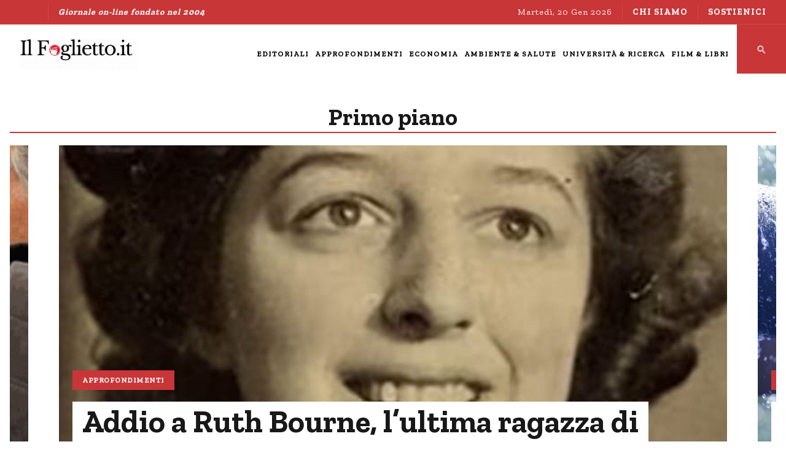

--- FILE ---
content_type: text/html; charset=utf-8
request_url: https://ilfoglietto.it/enti/cnr/5290-cnr-dopo-le-rivelazioni-di-report-nel-cda-affiorano-due-diverse-sensibilita
body_size: 10263
content:
<!DOCTYPE html>
<html xmlns="http://www.w3.org/1999/xhtml" class="j4" xml:lang="it-it" lang="it-it" dir="ltr">

<head>
  <!-- Google tag (gtag.js) -->
<script async src="https://www.googletagmanager.com/gtag/js?id=G-3CGBW3PY0C"></script>
<script>
  window.dataLayer = window.dataLayer || [];
  function gtag(){dataLayer.push(arguments);}
  gtag('js', new Date());

  gtag('config', 'G-3CGBW3PY0C');
</script>

<link rel="apple-touch-icon" sizes="57x57" href="/apple-icon-57x57.png">
<link rel="apple-touch-icon" sizes="60x60" href="/apple-icon-60x60.png">
<link rel="apple-touch-icon" sizes="72x72" href="/apple-icon-72x72.png">
<link rel="apple-touch-icon" sizes="76x76" href="/apple-icon-76x76.png">
<link rel="apple-touch-icon" sizes="114x114" href="/apple-icon-114x114.png">
<link rel="apple-touch-icon" sizes="120x120" href="/apple-icon-120x120.png">
<link rel="apple-touch-icon" sizes="144x144" href="/apple-icon-144x144.png">
<link rel="apple-touch-icon" sizes="152x152" href="/apple-icon-152x152.png">
<link rel="apple-touch-icon" sizes="180x180" href="/apple-icon-180x180.png">
<link rel="icon" type="image/png" sizes="192x192"  href="/android-icon-192x192.png">
<link rel="icon" type="image/png" sizes="32x32" href="/favicon-32x32.png">
<link rel="icon" type="image/png" sizes="96x96" href="/favicon-96x96.png">
<link rel="icon" type="image/png" sizes="16x16" href="/favicon-16x16.png">
<link rel="manifest" href="/manifest.json">
<meta name="msapplication-TileColor" content="#ffffff">
<meta name="msapplication-TileImage" content="/ms-icon-144x144.png">
<meta name="theme-color" content="#ffffff">
  <meta charset="utf-8">
	<meta name="rights" content="Copyright - Usi Ricerca">
	<meta name="author" content="Redazione">
	<meta name="robots" content="max-snippet:-1, max-image-preview:large, max-video-preview:-1">
	<meta property="og:title" content="Cnr, dopo le rivelazioni di Report, nel cda affiorano due &amp;ldquo;diverse sensibilit&amp;agrave;&amp;quot;">
	<meta property="og:type" content="article">
	<meta property="og:description" content="Come tutti sanno, la scorsa settimana il Cnr &amp;egrave; finito nel mirino di Report. C&amp;#039;&amp;egrave; chi dice che non &amp;egrave; pi&amp;ugrave; il Report della Gabanelli, ma Report &amp;egrave; sempre Report e di pentole continua a scoperchiarne. Eccome.">
	<meta property="og:locale" content="it_IT">
	<meta property="og:site_name" content="IlFoglietto.it">
	<meta property="og:image" content="https://ilfoglietto.it/images/stories/foto/Varie_2/mocella_2.jpg">
	<meta property="og:url" content="https://ilfoglietto.it/enti/cnr/5290-cnr-dopo-le-rivelazioni-di-report-nel-cda-affiorano-due-diverse-sensibilita">
	<meta property="article:published_time" content="2017-04-06T03:00:00+00:00">
	<meta property="article:modified_time" content="2023-03-22T19:25:29+00:00">
	<meta property="article:section" content="Universit&amp;agrave; &amp;amp; Ricerca">
	<meta property="article:author" content="Redazione">
	<meta name="description" content="IlFoglietto.it è un giornale online con notizie dal mondo su università, ricerca, ambiente, salute, economia, film, libri ed eventi culturali e scientifici.">
	<meta name="generator" content="Joomla! - Open Source Content Management">
	<title>IlFoglietto.it - Cnr, dopo le rivelazioni di Report, nel cda affiorano due “diverse sensibilità&quot;</title>
	<link href="/favicon.ico" rel="icon" type="image/vnd.microsoft.icon">
<link href="/plugins/system/t4/themes/base/vendors/font-awesome5/css/all.min.css?8e06475d4002bce5e26dd822ae35dd5f" rel="stylesheet" />
	<link href="/plugins/system/t4/themes/base/vendors/font-awesome/css/font-awesome.min.css?8e06475d4002bce5e26dd822ae35dd5f" rel="stylesheet" />
	<link href="/plugins/system/t4/themes/base/vendors/icomoon/css/icomoon.css?8e06475d4002bce5e26dd822ae35dd5f" rel="stylesheet" />
	<link href="/templates/ja_flix/css/jomsocial.css?8e06475d4002bce5e26dd822ae35dd5f" rel="stylesheet" />
	<link href="/templates/ja_flix/js/owl-carousel/owl.carousel.min.css?8e06475d4002bce5e26dd822ae35dd5f" rel="stylesheet" />
	<link href="/templates/ja_flix/fonts/ionicons/css/ionicons.min.css?8e06475d4002bce5e26dd822ae35dd5f" rel="stylesheet" />
	<link href="/media/t4/optimize/css/3c18b9b1cbeae3f12e39623b54f3f3b2.css" rel="stylesheet" />
	<link href="https://fonts.googleapis.com/css?family=Barlow%3A%7CZilla+Slab%3A400%2C600%2C700" rel="stylesheet" />
<script type="application/json" class="joomla-script-options new">{"system.paths":{"root":"","rootFull":"https:\/\/ilfoglietto.it\/","base":"","baseFull":"https:\/\/ilfoglietto.it\/"},"csrf.token":"2bc600e90da15e59f55b387ab4bf23be"}</script>
	<script src="/media/system/js/core.min.js?ee06c8994b37d13d4ad21c573bbffeeb9465c0e2"></script>
	<script src="/media/vendor/bootstrap/js/bootstrap-es5.min.js?5.3.2" nomodule defer></script>
	<script src="/media/vendor/webcomponentsjs/js/webcomponents-bundle.min.js?2.8.0" nomodule defer></script>
	<script src="/media/system/js/joomla-hidden-mail-es5.min.js?b2c8377606bb898b64d21e2d06c6bb925371b9c3" nomodule defer></script>
	<script src="/media/system/js/joomla-hidden-mail.min.js?065992337609bf436e2fedbcbdc3de1406158b97" type="module"></script>
	<script src="/media/vendor/jquery/js/jquery.min.js?3.7.1"></script>
	<script src="/media/legacy/js/jquery-noconflict.min.js?647005fc12b79b3ca2bb30c059899d5994e3e34d"></script>
	<script src="/media/vendor/jquery-migrate/js/jquery-migrate.min.js?3.4.1"></script>
	<script src="/plugins/system/t4/themes/base/vendors/bootstrap/js/bootstrap.bundle.min.js?8e06475d4002bce5e26dd822ae35dd5f"></script>
	<script src="/templates/ja_flix/js/owl-carousel/owl.carousel.min.js?8e06475d4002bce5e26dd822ae35dd5f"></script>
	<script src="/media/vendor/bootstrap/js/dropdown.min.js?5.3.2" type="module"></script>
	<script src="/media/vendor/bootstrap/js/collapse.min.js?5.3.2" type="module"></script>
	<script src="/media/t4/optimize/js/8a96bb9adabc96e95efbcb33166d22fe.js"></script>
	<script type="application/ld+json">{"@context":"http:\/\/schema.org","@type":"Notiziario on-line","name":"Il Foglietto della Ricerca","url":"https:\/\/ilfoglietto.it","logo":"https:\/\/ilfoglietto.it\/images\/stories\/foto\/banner\/ilfoglietto_2015_390x90.png","image":"https:\/\/ilfoglietto.it\/images\/stories\/foto\/banner\/ilfoglietto_2015_390x90.png","sameAs":["https:\/\/www.facebook.com\/ilfoglietto\/","@usiricerca","https:\/\/www.youtube.com\/channel\/UCh5K9eVDvAjXlJ4KVKjq9kw\/featured"]}</script>
	<!-- Start: Dati strutturati di Google  -->
			
<script type="application/ld+json" data-type="gsd">
{
    "@context": "https://schema.org",
    "@type": "WebSite",
    "url": "https://ilfoglietto.it/",
    "name": "IlFoglietto.it"
}
</script>

<script type="application/ld+json" data-type="gsd">
{
    "@context": "https://schema.org",
    "@type": "BreadcrumbList",
    "itemListElement": [
        {
            "@type": "ListItem",
            "position": 1,
            "name": "Home",
            "item": "https://ilfoglietto.it/"
        },
        {
            "@type": "ListItem",
            "position": 2,
            "name": "Università &amp; Ricerca",
            "item": "https://ilfoglietto.it/universita-ricerca.html"
        },
        {
            "@type": "ListItem",
            "position": 3,
            "name": "Cnr, dopo le rivelazioni di Report, nel cda affiorano due “diverse sensibilità&quot;",
            "item": "https://ilfoglietto.it/enti/cnr/5290-cnr-dopo-le-rivelazioni-di-report-nel-cda-affiorano-due-diverse-sensibilita"
        }
    ]
}
</script>
			<!-- End: Dati strutturati di Google  -->


  <!--[if lt IE 9]>
    <script src="/media/jui/js/html5.js"></script>
  <![endif]-->
  <meta name="viewport"  content="width=device-width, initial-scale=1, maximum-scale=1, user-scalable=yes"/>
  <style  type="text/css">
    @-webkit-viewport   { width: device-width; }
    @-moz-viewport      { width: device-width; }
    @-ms-viewport       { width: device-width; }
    @-o-viewport        { width: device-width; }
    @viewport           { width: device-width; }
  </style>
  <meta name="HandheldFriendly" content="true"/>
  <meta name="apple-mobile-web-app-capable" content="YES"/>
  <!-- //META FOR IOS & HANDHELD -->
  
</head>

<body class="site-default navigation-default theme-default layout-home nav-breakpoint-xl navigation-hide com_content view-article item-371" data-jver="4">
  
  <div class="t4-offcanvas" data-offcanvas-options='{"modifiers":"right,overlay"}' id="off-canvas-right" role="complementary" style="display:none;">
	<div class="t4-off-canvas-header">
	 		  <a href="https://www.ilfoglietto.it/" title="Il Foglietto della Ricerca">
	  	    	  	
	    	      <img class="logo-img" src="/images/logo/logo_v2_aninamto_ilfoglietto.it_2023_27070.gif" alt="Il Foglietto della Ricerca" />
	    
	  	  </a>
	  		<button type="button" class="close js-offcanvas-close" data-dismiss="modal" aria-hidden="true">×</button>
	</div>

	<div class="t4-off-canvas-body menu-item-def" data-effect="def">
		<div class="t4-module module " id="Mod296"><div class="module-inner"><div class="module-ct"><nav class="navbar">
<ul class="nav navbar-nav ">
<li class="nav-item item-523"><a href="/editoriali.html" itemprop="url" class="nav-link"><span itemprop="name">Editoriali</span></a></li><li class="nav-item item-512"><a href="/approfondimenti.html" itemprop="url" class="nav-link"><span itemprop="name">Approfondimenti</span></a></li><li class="nav-item item-2588"><a href="/economia.html" itemprop="url" class="nav-link"><span itemprop="name">Economia</span></a></li><li class="nav-item item-2279"><a href="/ambiente-salute.html" itemprop="url" class="nav-link"><span itemprop="name">Ambiente &amp; Salute</span></a></li><li class="nav-item item-457"><a href="/universita-ricerca.html" itemprop="url" class="nav-link"><span itemprop="name">Università &amp; Ricerca</span></a></li><li class="nav-item item-2587"><a href="/film-libri.html" itemprop="url" class="nav-link"><span itemprop="name">Film &amp; Libri</span></a></li></ul></nav></div></div></div>
	</div>

	</div>
  <main>
    <div class="t4-wrapper">
      <div class="t4-content">
        <div class="t4-content-inner">
          
<div id="t4-topbar" class="t4-section  t4-topbar  t4-palette-dark  t4-sticky">
<div class="t4-section-inner container-fluid"><div class="t4-row row">
<div class="t4-col topbar-l col-sm d-none d-sm-none d-md-none d-lg-block d-xl-block">

<div class="social-follow-wrap">
  <div class="social-follow d-flex justify-content-end">
  	    	<div class="social-inner">
    		<a href="https://www.facebook.com/ilfoglietto" title="Facebook">
          <span class="fa fa-facebook"></span>
    			<span class="d-none">Facebook</span>
    		</a>
    	</div>
        	<div class="social-inner">
    		<a href="https://twitter.com/usiricerca" title="Twitter">
          <span class="fa fa-twitter"></span>
    			<span class="d-none">Twitter</span>
    		</a>
    	</div>
        	<div class="social-inner">
    		<a href="https://www.youtube.com/c/IlfogliettoIt" title="Youtube">
          <span class="fa fa-youtube"></span>
    			<span class="d-none">Youtube</span>
    		</a>
    	</div>
      </div>
</div>


<div class="custom"  >
	<p><em><strong>Giornale on-line fondato nel 2004</strong><em></em></em></p></div>

</div>
<div class="t4-col topbar-r col-sm">

<div class="time-now">
  Martedì, 20 Gen 2026</div><nav class="navbar">
<ul class="nav navbar-nav -nav">
<li class="nav-item item-470"><a href="/chi-siamo.html" itemprop="url" class="nav-link"><span itemprop="name">CHI SIAMO</span></a></li><li class="nav-item item-1520"><a href="/sostienici.html" itemprop="url" class=" bottone nav-link"><span itemprop="name">SOSTIENICI</span></a></li></ul></nav>
</div>
</div></div>
</div>

<div id="t4-header" class="t4-section  t4-header  t4-palette-mainnav"><!-- HEADER BLOCK -->
<header id="t4-header-wrap" class="t4-header w-100">
  <div class="t4-header-inner">
    <div class="row no-gutters d-flex align-content-center justify-content-between flex-nowrap">
      <div class="col-auto t4-logo-header d-flex align-content-center">
        <div class="navbar-brand logo-image">
    <a href="https://ilfoglietto.it/" title="Il Foglietto della Ricerca">
        	
          <img class="logo-img" width="270" height="70" src="/images/logo/logo_v2_aninamto_ilfoglietto.it_2023_27070.gif" alt="Il Foglietto della Ricerca" />
    
    </a>
  </div>

      </div>

      <div class="t4-megamenu-wrap col-auto d-flex justify-content-end col-xl-8">
        <div class="t4-navbar d-flex align-content-center">
          
<nav class="navbar navbar-expand-xl">
<div id="t4-megamenu-magazine" class="t4-megamenu collapse navbar-collapse elastic animate" data-duration="600">

<ul class="nav navbar-nav level0"  itemscope="itemscope" itemtype="http://www.schema.org/SiteNavigationElement">
<li class="nav-item" data-id="523" data-level="1"><a href="/editoriali.html" itemprop="url" class="nav-link"><span itemprop="name">Editoriali</span></a></li><li class="nav-item" data-id="512" data-level="1"><a href="/approfondimenti.html" itemprop="url" class="nav-link"><span itemprop="name">Approfondimenti</span></a></li><li class="nav-item" data-id="2588" data-level="1"><a href="/economia.html" itemprop="url" class="nav-link"><span itemprop="name">Economia</span></a></li><li class="nav-item" data-id="2279" data-level="1"><a href="/ambiente-salute.html" itemprop="url" class="nav-link"><span itemprop="name">Ambiente &amp; Salute</span></a></li><li class="nav-item" data-id="457" data-level="1"><a href="/universita-ricerca.html" itemprop="url" class="nav-link"><span itemprop="name">Università &amp; Ricerca</span></a></li><li class="nav-item" data-id="2587" data-level="1"><a href="/film-libri.html" itemprop="url" class="nav-link"><span itemprop="name">Film &amp; Libri</span></a></li></ul></div>
</nav>

        </div>

        <div class="t4-header-right d-flex">
	        <div class="head-search">
	          

<div class="custom"  >
	<div><a href="/risultato-della-ricerca.html"><img src="/images/Schermata_2023-08-10_alle_15.02.17.png" alt="Schermata 2023 08 10 alle 15.02.17" style="width: 100%;" /></a></div></div>

	        </div>
	        
	        <span id="triggerButton" class="btn js-offcanvas-trigger t4-offcanvas-toggle d-xl-none" data-offcanvas-trigger="off-canvas-right"><i class="fa fa-bars toggle-bars"></i></span>

	        
	      </div>
      </div>
    </div>
  </div>
</header>
<!-- // HEADER BLOCK --></div>

<div id="t4-section-1" class="t4-section  featured-title-wrapper">
<div class="t4-section-inner container-fluid"><div class="t4-module module " id="Mod302"><div class="module-inner"><h3 class="module-title "><span>Primo piano</span></h3><div class="module-ct">

<div class="custom"  >
	</div>
</div></div></div></div>
</div>

<div id="t4-mainsection" class="t4-section  t4-mainsection">
<div class="t4-section-inner container-fluid"><div class="t4-module module " id="Mod305"><div class="module-inner"><div class="module-ct">
	<div id="owl-article-305" class="owl-article">
		<div class="container">
			<div class="owl-carousel owl-theme">
														<div class="news-big">
						<div class="article-inner">
															

<figure class="pull-left item-image">
			<a href="/approfondimenti/7856-addio-a-ruth-bourne,-l’ultima-ragazza-di-bletchley-park.html">
			<img src="/images/2023_APPROFONDIMENTI/Ruth_Bourne.jpg#joomlaImage://local-images/2023_APPROFONDIMENTI/Ruth_Bourne.jpg?width=1280&amp;height=720"
				 alt="empty alt"
			/>
		</a>
		
	
	</figure>

							
							<div class="article-content">
								<aside class="article-aside aside-before-title">
									<dl class="article-info muted">
									<dt class="article-info-term">
										Dettagli									</dt>
																					<dd class="mod-articles-category-category category-primary">
												<a href="/approfondimenti.html">Approfondimenti</a>											</dd>
																			</dl>
								</aside>
																	<h3 class="mod-articles-category-title article-title "><a href="/approfondimenti/7856-addio-a-ruth-bourne,-l’ultima-ragazza-di-bletchley-park.html">Addio a Ruth Bourne, l’ultima ragazza di Bletchley Park</a></h3>
								
								<aside class="article-aside aside-after-title">
									<dl class="article-info muted">
										<dt class="article-info-term">
											Dettagli										</dt>
																					<dd class="mod-articles-category-writtenby author-name">
												di <span>Redazione</span>											</dd>
										
										
																			</dl>
								</aside>


								
								
															</div>
						</div>
					</div>
														<div class="news-big">
						<div class="article-inner">
															

<figure class="pull-left item-image">
			<a href="/universita-ricerca/7853-l-evoluzione-delle-piogge-in-italia-negli-ultimi-200-anni.html">
			<img src="/images/2023_UNIVERSITA-RICERCA/Pioggia_battente_Canva.png#joomlaImage://local-images/2023_UNIVERSITA-RICERCA/Pioggia_battente_Canva.png?width=1280&amp;height=720"
				 alt="empty alt"
			/>
		</a>
		
	
	</figure>

							
							<div class="article-content">
								<aside class="article-aside aside-before-title">
									<dl class="article-info muted">
									<dt class="article-info-term">
										Dettagli									</dt>
																					<dd class="mod-articles-category-category category-primary">
												<a href="/universita-ricerca.html">Università & Ricerca</a>											</dd>
																			</dl>
								</aside>
																	<h3 class="mod-articles-category-title article-title "><a href="/universita-ricerca/7853-l-evoluzione-delle-piogge-in-italia-negli-ultimi-200-anni.html">L'evoluzione delle piogge in Italia negli ultimi 200 anni</a></h3>
								
								<aside class="article-aside aside-after-title">
									<dl class="article-info muted">
										<dt class="article-info-term">
											Dettagli										</dt>
																					<dd class="mod-articles-category-writtenby author-name">
												di <span>Redazione</span>											</dd>
										
										
																			</dl>
								</aside>


								
								
															</div>
						</div>
					</div>
														<div class="news-big">
						<div class="article-inner">
															

<figure class="pull-left item-image">
			<a href="/approfondimenti/7860-intelligenza-artificiale,-un-ampio-dossier-sulla-rivista-prisma.html">
			<img src="/images/2023_APPROFONDIMENTI/IA_Etica.png#joomlaImage://local-images/2023_APPROFONDIMENTI/IA_Etica.png?width=1280&amp;height=720"
				 alt="empty alt"
			/>
		</a>
		
	
	</figure>

							
							<div class="article-content">
								<aside class="article-aside aside-before-title">
									<dl class="article-info muted">
									<dt class="article-info-term">
										Dettagli									</dt>
																					<dd class="mod-articles-category-category category-primary">
												<a href="/approfondimenti.html">Approfondimenti</a>											</dd>
																			</dl>
								</aside>
																	<h3 class="mod-articles-category-title article-title "><a href="/approfondimenti/7860-intelligenza-artificiale,-un-ampio-dossier-sulla-rivista-prisma.html">Intelligenza Artificiale, un ampio dossier sulla rivista "Prisma"</a></h3>
								
								<aside class="article-aside aside-after-title">
									<dl class="article-info muted">
										<dt class="article-info-term">
											Dettagli										</dt>
																					<dd class="mod-articles-category-writtenby author-name">
												di <span>Sara Sesti</span>											</dd>
										
										
																			</dl>
								</aside>


								
								
															</div>
						</div>
					</div>
														<div class="news-big">
						<div class="article-inner">
															

<figure class="pull-left item-image">
			<a href="/universita-ricerca/7858-database-documenta-oltre-4mila-presunti-abusi-dei-diritti-umani-o-ambientali-ascrivibili-a-multinazionali.html">
			<img src="/images/2023_UNIVERSITA-RICERCA/Brave_database_UniPi_1280.png#joomlaImage://local-images/2023_UNIVERSITA-RICERCA/Brave_database_UniPi_1280.png?width=1280&amp;height=720"
				 alt="empty alt"
			/>
		</a>
		
	
	</figure>

							
							<div class="article-content">
								<aside class="article-aside aside-before-title">
									<dl class="article-info muted">
									<dt class="article-info-term">
										Dettagli									</dt>
																					<dd class="mod-articles-category-category category-primary">
												<a href="/universita-ricerca.html">Università & Ricerca</a>											</dd>
																			</dl>
								</aside>
																	<h3 class="mod-articles-category-title article-title "><a href="/universita-ricerca/7858-database-documenta-oltre-4mila-presunti-abusi-dei-diritti-umani-o-ambientali-ascrivibili-a-multinazionali.html">Database documenta oltre 4mila presunti abusi dei diritti umani o ambientali ascrivibili a multinazionali</a></h3>
								
								<aside class="article-aside aside-after-title">
									<dl class="article-info muted">
										<dt class="article-info-term">
											Dettagli										</dt>
																					<dd class="mod-articles-category-writtenby author-name">
												di <span>Redazione</span>											</dd>
										
										
																			</dl>
								</aside>


								
								
															</div>
						</div>
					</div>
														<div class="news-big">
						<div class="article-inner">
															

<figure class="pull-left item-image">
			<a href="/universita-ricerca/7857-i-fiumi-molto-spesso-smettono-di-scorrere.html">
			<img src="/images/2023_UNIVERSITA-RICERCA/Fiume_non_perenne_foto_UniPd.png#joomlaImage://local-images/2023_UNIVERSITA-RICERCA/Fiume_non_perenne_foto_UniPd.png?width=1280&amp;height=720"
				 alt="empty alt"
			/>
		</a>
		
	
	</figure>

							
							<div class="article-content">
								<aside class="article-aside aside-before-title">
									<dl class="article-info muted">
									<dt class="article-info-term">
										Dettagli									</dt>
																					<dd class="mod-articles-category-category category-primary">
												<a href="/universita-ricerca.html">Università & Ricerca</a>											</dd>
																			</dl>
								</aside>
																	<h3 class="mod-articles-category-title article-title "><a href="/universita-ricerca/7857-i-fiumi-molto-spesso-smettono-di-scorrere.html">I fiumi molto spesso smettono di scorrere</a></h3>
								
								<aside class="article-aside aside-after-title">
									<dl class="article-info muted">
										<dt class="article-info-term">
											Dettagli										</dt>
																					<dd class="mod-articles-category-writtenby author-name">
												di <span>Redazione</span>											</dd>
										
										
																			</dl>
								</aside>


								
								
															</div>
						</div>
					</div>
														<div class="news-big">
						<div class="article-inner">
															

<figure class="pull-left item-image">
			<a href="/universita-ricerca/7847-tumore-del-colon-retto-identificato-nuovo-potenziale-bersaglio-terapeutico.html">
			<img src="/images/2023_UNIVERSITA-RICERCA/Laboratorio_ricerca_canva.png#joomlaImage://local-images/2023_UNIVERSITA-RICERCA/Laboratorio_ricerca_canva.png?width=1280&amp;height=720"
				 alt="empty alt"
			/>
		</a>
		
	
	</figure>

							
							<div class="article-content">
								<aside class="article-aside aside-before-title">
									<dl class="article-info muted">
									<dt class="article-info-term">
										Dettagli									</dt>
																					<dd class="mod-articles-category-category category-primary">
												<a href="/universita-ricerca.html">Università & Ricerca</a>											</dd>
																			</dl>
								</aside>
																	<h3 class="mod-articles-category-title article-title "><a href="/universita-ricerca/7847-tumore-del-colon-retto-identificato-nuovo-potenziale-bersaglio-terapeutico.html">Tumore del colon retto: identificato nuovo potenziale bersaglio terapeutico</a></h3>
								
								<aside class="article-aside aside-after-title">
									<dl class="article-info muted">
										<dt class="article-info-term">
											Dettagli										</dt>
																					<dd class="mod-articles-category-writtenby author-name">
												di <span>Redazione</span>											</dd>
										
										
																			</dl>
								</aside>


								
								
															</div>
						</div>
					</div>
														<div class="news-big">
						<div class="article-inner">
															

<figure class="pull-left item-image">
			<a href="/ambiente-salute/7862-ssn,-corte-dei-conti-persistono-forti-disomogeneità-territoriali-e-criticità-gestionali.html">
			<img src="/images/2023_AMBIENTE-SALUTE/Ospedale.png#joomlaImage://local-images/2023_AMBIENTE-SALUTE/Ospedale.png?width=1280&amp;height=720"
				 alt="empty alt"
			/>
		</a>
		
	
	</figure>

							
							<div class="article-content">
								<aside class="article-aside aside-before-title">
									<dl class="article-info muted">
									<dt class="article-info-term">
										Dettagli									</dt>
																					<dd class="mod-articles-category-category category-primary">
												<a href="/ambiente-salute.html">Ambiente & Salute</a>											</dd>
																			</dl>
								</aside>
																	<h3 class="mod-articles-category-title article-title "><a href="/ambiente-salute/7862-ssn,-corte-dei-conti-persistono-forti-disomogeneità-territoriali-e-criticità-gestionali.html">SSN, Corte dei conti: persistono forti disomogeneità territoriali e criticità gestionali</a></h3>
								
								<aside class="article-aside aside-after-title">
									<dl class="article-info muted">
										<dt class="article-info-term">
											Dettagli										</dt>
																					<dd class="mod-articles-category-writtenby author-name">
												di <span>Redazione</span>											</dd>
										
										
																			</dl>
								</aside>


								
								
															</div>
						</div>
					</div>
														<div class="news-big">
						<div class="article-inner">
															

<figure class="pull-left item-image">
			<a href="/economia/7859-sempre-più-dipendenti-dal-made-in-china,-2025-da-record-per-l’export-del-dragone.html">
			<img src="/images/2023_ECONOMIA/Cine_export_canva.png#joomlaImage://local-images/2023_ECONOMIA/Cine_export_canva.png?width=1280&amp;height=720"
				 alt="empty alt"
			/>
		</a>
		
	
	</figure>

							
							<div class="article-content">
								<aside class="article-aside aside-before-title">
									<dl class="article-info muted">
									<dt class="article-info-term">
										Dettagli									</dt>
																					<dd class="mod-articles-category-category category-primary">
												<a href="/economia.html">Economia</a>											</dd>
																			</dl>
								</aside>
																	<h3 class="mod-articles-category-title article-title "><a href="/economia/7859-sempre-più-dipendenti-dal-made-in-china,-2025-da-record-per-l’export-del-dragone.html">Sempre più dipendenti dal Made in China, 2025 da record per l’export del Dragone</a></h3>
								
								<aside class="article-aside aside-after-title">
									<dl class="article-info muted">
										<dt class="article-info-term">
											Dettagli										</dt>
																					<dd class="mod-articles-category-writtenby author-name">
												di <span>Maurizio Sgroi</span>											</dd>
										
										
																			</dl>
								</aside>


								
								
															</div>
						</div>
					</div>
														<div class="news-big">
						<div class="article-inner">
															

<figure class="pull-left item-image">
			<a href="/editoriali/7863-l-insostenibilità-sociale-crescente-del-sistema-previdenziale-attuale.html">
			<img src="/images/2023_ECONOMIA/previdenza_ID_6916.jpg#joomlaImage://local-images/2023_ECONOMIA/previdenza_ID_6916.jpg?width=1280&amp;height=720"
				 alt="empty alt"
			/>
		</a>
		
	
	</figure>

							
							<div class="article-content">
								<aside class="article-aside aside-before-title">
									<dl class="article-info muted">
									<dt class="article-info-term">
										Dettagli									</dt>
																					<dd class="mod-articles-category-category category-primary">
												<a href="/editoriali.html">Editoriali</a>											</dd>
																			</dl>
								</aside>
																	<h3 class="mod-articles-category-title article-title "><a href="/editoriali/7863-l-insostenibilità-sociale-crescente-del-sistema-previdenziale-attuale.html">L'insostenibilità sociale crescente del sistema previdenziale attuale</a></h3>
								
								<aside class="article-aside aside-after-title">
									<dl class="article-info muted">
										<dt class="article-info-term">
											Dettagli										</dt>
																					<dd class="mod-articles-category-writtenby author-name">
												di <span>Franco Mostacci</span>											</dd>
										
										
																			</dl>
								</aside>


								
								
															</div>
						</div>
					</div>
							</div>
		</div>
	</div>

<script>
(function($){
  jQuery(document).ready(function($) {
    $("#owl-article-305 .owl-carousel").owlCarousel({
      addClassActive: true,
      items: 1,
      margin: 30,
      loop: true,
      nav : false,
      dots: true,
      autoplay: true,
	  autoplayTimeout:6000,
      autoplayHoverPause:false
    });
  });
})(jQuery);
</script>
</div></div></div></div>
</div>

<div id="t4-attualità-section" class="t4-section  t4-attualità-section  featured-title-wrapper">
<div class="t4-section-inner container-fluid"><div class="t4-module module " id="Mod316"><div class="module-inner"><h3 class="module-title "><span>Focus</span></h3><div class="module-ct">

<div class="custom"  >
	</div>
</div></div></div></div>
</div>

<div id="t4-section-1" class="t4-section  t4-section-1"><div class="t4-row row">
<div class="t4-col main-section-1 col-12 col-xl-8 fsdfsd">
<div class="row no-gutters ja-news ja-news-1 ">	
					
			<div class="news-big col-md-12 ">

				<div class="article-inner">
					

<figure class="pull-left item-image">
			<a href="/universita-ricerca/7855-corte-dei-conti-sollecita-istituzione-agenzia-nazionale-per-la-ricerca.html">
			<img src="/images/2023_UNIVERSITA-RICERCA/Corte_conti_2.jpg#joomlaImage://local-images/2023_UNIVERSITA-RICERCA/Corte_conti_2.jpg?width=1280&amp;height=720"
				 alt="empty alt"
			/>
		</a>
		
	
	</figure>


					<div class="article-content">
						<aside class="article-aside aside-before-title">
							<dl class="article-info muted">
							<dt class="article-info-term">
								Dettagli							</dt>
																	<dd class="mod-articles-category-category category-primary">
										<a href="/universita-ricerca.html">Università & Ricerca</a>									</dd>
															</dl>
						</aside>
													<h3 class="mod-articles-category-title article-title "><a href="/universita-ricerca/7855-corte-dei-conti-sollecita-istituzione-agenzia-nazionale-per-la-ricerca.html">Corte dei conti sollecita istituzione Agenzia nazionale per la ricerca</a></h3>
						
						<aside class="article-aside aside-after-title">
							<dl class="article-info muted">
								<dt class="article-info-term">
									Dettagli								</dt>
																	<dd class="mod-articles-category-writtenby author-name">
										di <span>Redazione</span>									</dd>
								
								
															</dl>
						</aside>


						
						
											</div>
				</div>
			</div>
		
			<div class="news-medium col-md-6 clearfix ">

				<div class="article-inner">
					

<figure class="pull-left item-image">
			<a href="/universita-ricerca/7852-malattia-di-parkinson,-scoperto-nuovo-biomarcatore-ematico-associato-alla-neurodegenerazione.html">
			<img src="/images/2023_UNIVERSITA-RICERCA/Laboratorio_ricerca4.png#joomlaImage://local-images/2023_UNIVERSITA-RICERCA/Laboratorio_ricerca4.png?width=1280&amp;height=720"
				 alt="empty alt"
			/>
		</a>
		
	
	</figure>


					<div class="article-content">
						<aside class="article-aside aside-before-title">
							<dl class="article-info muted">
							<dt class="article-info-term">
								Dettagli							</dt>
																	<dd class="mod-articles-category-category category-primary">
										<a href="/universita-ricerca.html">Università & Ricerca</a>									</dd>
															</dl>
						</aside>
													<h3 class="mod-articles-category-title article-title "><a href="/universita-ricerca/7852-malattia-di-parkinson,-scoperto-nuovo-biomarcatore-ematico-associato-alla-neurodegenerazione.html">Malattia di Parkinson, scoperto nuovo biomarcatore ematico associato alla neurodegenerazione</a></h3>
						
						<aside class="article-aside aside-after-title">
							<dl class="article-info muted">
								<dt class="article-info-term">
									Dettagli								</dt>
																	<dd class="mod-articles-category-writtenby author-name">
										di <span>Redazione</span>									</dd>
								
								
															</dl>
						</aside>


						
						
											</div>
				</div>
			</div>
		
			<div class="news-medium col-md-6 clearfix ">

				<div class="article-inner">
					

<figure class="pull-left item-image">
			<a href="/giurisprudenza/7850-stalking-nei-confronti-dell-ex-coniuge-legittima-la-perdita-del-posto-di-lavoro.html">
			<img src="/images/2023_GIURISPRUDENZA/Cassazione_Foto Canva.png#joomlaImage://local-images/2023_GIURISPRUDENZA/Cassazione_Foto Canva.png?width=1280&amp;height=720"
				 alt="empty alt"
			/>
		</a>
		
	
	</figure>


					<div class="article-content">
						<aside class="article-aside aside-before-title">
							<dl class="article-info muted">
							<dt class="article-info-term">
								Dettagli							</dt>
																	<dd class="mod-articles-category-category category-primary">
										<a href="/giurisprudenza.html">Giurisprudenza</a>									</dd>
															</dl>
						</aside>
													<h3 class="mod-articles-category-title article-title "><a href="/giurisprudenza/7850-stalking-nei-confronti-dell-ex-coniuge-legittima-la-perdita-del-posto-di-lavoro.html">Stalking nei confronti dell'ex coniuge legittima la perdita del posto di lavoro</a></h3>
						
						<aside class="article-aside aside-after-title">
							<dl class="article-info muted">
								<dt class="article-info-term">
									Dettagli								</dt>
																	<dd class="mod-articles-category-writtenby author-name">
										di <span>Redazione</span>									</dd>
								
								
															</dl>
						</aside>


						
						
											</div>
				</div>
			</div>
		
			<div class="news-medium col-md-6 clearfix ">

				<div class="article-inner">
					

<figure class="pull-left item-image">
			<a href="/editoriali/7848-auguri-per-un-2026-di-pace-e-di-rinascita.html">
			<img src="/images/2023_EDITORIALI/Pace.png#joomlaImage://local-images/2023_EDITORIALI/Pace.png?width=1280&amp;height=720"
				 alt="empty alt"
			/>
		</a>
		
	
	</figure>


					<div class="article-content">
						<aside class="article-aside aside-before-title">
							<dl class="article-info muted">
							<dt class="article-info-term">
								Dettagli							</dt>
																	<dd class="mod-articles-category-category category-primary">
										<a href="/editoriali.html">Editoriali</a>									</dd>
															</dl>
						</aside>
													<h3 class="mod-articles-category-title article-title "><a href="/editoriali/7848-auguri-per-un-2026-di-pace-e-di-rinascita.html">Auguri per un 2026 di Pace e di rinascita </a></h3>
						
						<aside class="article-aside aside-after-title">
							<dl class="article-info muted">
								<dt class="article-info-term">
									Dettagli								</dt>
																	<dd class="mod-articles-category-writtenby author-name">
										di <span>Redazione</span>									</dd>
								
								
															</dl>
						</aside>


						
						
											</div>
				</div>
			</div>
		
			<div class="news-medium col-md-6 clearfix ">

				<div class="article-inner">
					

<figure class="pull-left item-image">
			<a href="/universita-ricerca/7839-la-seconda-missione-dell’ivacaftor,-farmaco-finora-attivo-contro-la-fibrosi-cistica.html">
			<img src="/images/2023_UNIVERSITA-RICERCA/Team di ricerca Unipd con Giorgio Cozza al centro.jpg#joomlaImage://local-images/2023_UNIVERSITA-RICERCA/Team di ricerca Unipd con Giorgio Cozza al centro.jpg?width=1280&amp;height=720"
				 alt="empty alt"
			/>
		</a>
		
	
	</figure>


					<div class="article-content">
						<aside class="article-aside aside-before-title">
							<dl class="article-info muted">
							<dt class="article-info-term">
								Dettagli							</dt>
																	<dd class="mod-articles-category-category category-primary">
										<a href="/universita-ricerca.html">Università & Ricerca</a>									</dd>
															</dl>
						</aside>
													<h3 class="mod-articles-category-title article-title "><a href="/universita-ricerca/7839-la-seconda-missione-dell’ivacaftor,-farmaco-finora-attivo-contro-la-fibrosi-cistica.html">La seconda missione dell’ivacaftor, farmaco finora attivo contro la fibrosi cistica</a></h3>
						
						<aside class="article-aside aside-after-title">
							<dl class="article-info muted">
								<dt class="article-info-term">
									Dettagli								</dt>
																	<dd class="mod-articles-category-writtenby author-name">
										di <span>Redazione</span>									</dd>
								
								
															</dl>
						</aside>


						
						
											</div>
				</div>
			</div>
		
			<div class="news-medium col-md-6 clearfix ">

				<div class="article-inner">
					

<figure class="pull-left item-image">
			<a href="/ambiente-salute/7838-anci-e-legambiente-al-governo-stanziare-maggiori-fondi-per-demolizione-immobili-abusivi.html">
			<img src="/images/2023_AMBIENTE-SALUTE/Demolizione_immobile_abusivo.png#joomlaImage://local-images/2023_AMBIENTE-SALUTE/Demolizione_immobile_abusivo.png?width=1280&amp;height=720"
				 alt="empty alt"
			/>
		</a>
		
	
	</figure>


					<div class="article-content">
						<aside class="article-aside aside-before-title">
							<dl class="article-info muted">
							<dt class="article-info-term">
								Dettagli							</dt>
																	<dd class="mod-articles-category-category category-primary">
										<a href="/ambiente-salute.html">Ambiente & Salute</a>									</dd>
															</dl>
						</aside>
													<h3 class="mod-articles-category-title article-title "><a href="/ambiente-salute/7838-anci-e-legambiente-al-governo-stanziare-maggiori-fondi-per-demolizione-immobili-abusivi.html">Anci e Legambiente al Governo: stanziare maggiori fondi per demolizione immobili abusivi</a></h3>
						
						<aside class="article-aside aside-after-title">
							<dl class="article-info muted">
								<dt class="article-info-term">
									Dettagli								</dt>
																	<dd class="mod-articles-category-writtenby author-name">
										di <span>Redazione</span>									</dd>
								
								
															</dl>
						</aside>


						
						
											</div>
				</div>
			</div>
		
			<div class="news-medium col-md-6 clearfix ">

				<div class="article-inner">
					

<figure class="pull-left item-image">
			<a href="/ambiente-salute/7830-ponte-sullo-stretto,-rese-note-le-motivazioni-del-disco-rosso-della-corte-dei-conti.html">
			<img src="/images/2023_GIURISPRUDENZA/Ponte_sullo_stretto_jpeg.jpg#joomlaImage://local-images/2023_GIURISPRUDENZA/Ponte_sullo_stretto_jpeg.jpg?width=1280&amp;height=720"
				 alt="empty alt"
			/>
		</a>
		
	
	</figure>


					<div class="article-content">
						<aside class="article-aside aside-before-title">
							<dl class="article-info muted">
							<dt class="article-info-term">
								Dettagli							</dt>
																	<dd class="mod-articles-category-category category-primary">
										<a href="/ambiente-salute.html">Ambiente & Salute</a>									</dd>
															</dl>
						</aside>
													<h3 class="mod-articles-category-title article-title "><a href="/ambiente-salute/7830-ponte-sullo-stretto,-rese-note-le-motivazioni-del-disco-rosso-della-corte-dei-conti.html">Ponte sullo Stretto, rese note le motivazioni del disco rosso della Corte dei conti</a></h3>
						
						<aside class="article-aside aside-after-title">
							<dl class="article-info muted">
								<dt class="article-info-term">
									Dettagli								</dt>
																	<dd class="mod-articles-category-writtenby author-name">
										di <span>Redazione</span>									</dd>
								
								
															</dl>
						</aside>


						
						
											</div>
				</div>
			</div>
			
			<div class="col-12 mb-4">
			<div class="category-action text-center">
				<a href="/" class="btn btn-line btn-lg" title="View More">
						View More				</a>
			</div>
		</div>
	</div>

</div>
<div class="t4-col right-section-1 col-12 col-xl-4">


<div class="custom"  >
	<div class="sostieni" style="text-align: left; line-height: 1.3; padding: 5px 25px 20px 25px;">
<h3><span style="color: #ffffff;"><strong>Ti piace l'informazione del Foglietto?</strong></span></h3>
<p style="text-align: justify;">Se ti piace quello che leggi, puoi aiutarci a continuare il nostro lavoro sostenendoci con quanto pensi valga l'informazione che hai ricevuto. <strong>Anche il costo di un caffè!</strong></p>
<p style="text-align: center;"><a href="/sostieni-il-foglietto-della-ricerca.html" class="btn btn-light">SOSTIENICI</a></p>
</div></div>


<div class="custom"  >
	<div class="vignetta" style="text-align: center;"><span class="badge">La vignetta di Vauro</span></div>
<div class="vignetta" style="text-align: center;"><img src="/images/2023_VIGNETTE/Vauro_Iran.png" alt="" width="400" height="400" style="display: block; margin-left: auto; margin-right: auto;" />&nbsp;</div></div>


<div class="custom"  >
	<p><a href="/l-angolo-di-boschi.html"><img src="/images/stories/foto/banner/box_animato_angolo_di_boschi_400x200.gif" alt="L'angolo di Enzo Boschi" width="400" height="200" style="display: block; margin-left: auto; margin-right: auto;" title="L'angolo di Enzo Boschi" /></a></p></div>


<div class="custom"  >
	<p><a href="/eventi.html"><img src="/images/stories/foto/banner/box_iniziative-eventi_400x200.gif" alt="Iniziative &amp; Eventi" width="400" height="200" style="display: block; margin-left: auto; margin-right: auto;" title="Pianeta Gistizia" /></a></p></div>


<div class="custom"  >
	<p><a href="/giurisprudenza.html"><img src="/images/stories/foto/banner/box_animato_pianeta-giustizia_400x200.gif" alt="Pianeta Giustizia" width="400" height="200" style="display: block; margin-left: auto; margin-right: auto;" title="Pianeta Gistizia" /></a></p></div>


<div class="custom"  >
	<p style="text-align: center;"><a href="http://www.medicisenzafrontiere.it/"><img src="/images/stories/foto/banner/medici_senza_frontiere_2.jpg" alt="medici senza frontiere 2" /></a></p></div>


<div class="custom"  >
	<p><a href="http://www.emergency.it/index.html"><img src="/images/stories/foto/banner/emergency_2.png" alt="Emergency" style="display: block; margin-left: auto; margin-right: auto;" /></a></p></div>


<div class="custom"  >
	<p><img src="/images/stories/foto/Varie_2/Regeni_giustizia_2.jpg" alt="Regeni giustizia 2" style="display: block; margin-left: auto; margin-right: auto;" title="Giulio Regeni" /></p></div>

</div>
</div></div>


<div id="t4-section-3" class="t4-section  t4-section-3">
<div class="t4-section-inner container-fluid"><div class="t4-module module " id="Mod292"><div class="module-inner"><h3 class="module-title "><span>Film & Libri</span></h3><div class="module-ct">
	<div id="owl-article-292" class="owl-article">
		<div class="container">
			<div class="owl-carousel owl-theme">
														<div class="news-big">
						<div class="article-inner">
															

<figure class="pull-left item-image">
			<a href="/film-libri/7622-“contro-milano”,-j’accuse-di-gianni-barbacetto-a-una-città-escludente.html">
			<img src="/images/2023_APPROFONDIMENTI/MIlano_costruzioni_ilfattoquotidiano.jpg#joomlaImage://local-images/2023_APPROFONDIMENTI/MIlano_costruzioni_ilfattoquotidiano.jpg?width=1280&amp;height=720"
				 alt="empty alt"
			/>
		</a>
		
	
	</figure>

							
							<div class="article-content">
								<aside class="article-aside aside-before-title">
									<dl class="article-info muted">
									<dt class="article-info-term">
										Dettagli									</dt>
																			</dl>
								</aside>
																	<h3 class="mod-articles-category-title article-title "><a href="/film-libri/7622-“contro-milano”,-j’accuse-di-gianni-barbacetto-a-una-città-escludente.html">“Contro Milano”, j’accuse di Gianni Barbacetto a una città escludente</a></h3>
								
								<aside class="article-aside aside-after-title">
									<dl class="article-info muted">
										<dt class="article-info-term">
											Dettagli										</dt>
																					<dd class="mod-articles-category-writtenby author-name">
												di <span>Adriana Spera</span>											</dd>
										
										
																			</dl>
								</aside>


								
								
															</div>
						</div>
					</div>
														<div class="news-big">
						<div class="article-inner">
															

<figure class="pull-left item-image">
			<a href="/film-libri/7713-“combattere-per-combattere”,-quando-i-diritti-delle-donne-si-conquistano-sul-ring.html">
			<img src="/images/2023_FILM-LIBRI/Combattere_per_poter_combattere640.jpg#joomlaImage://local-images/2023_FILM-LIBRI/Combattere_per_poter_combattere640.jpg?width=1280&amp;height=720"
				 alt="empty alt"
			/>
		</a>
		
	
	</figure>

							
							<div class="article-content">
								<aside class="article-aside aside-before-title">
									<dl class="article-info muted">
									<dt class="article-info-term">
										Dettagli									</dt>
																			</dl>
								</aside>
																	<h3 class="mod-articles-category-title article-title "><a href="/film-libri/7713-“combattere-per-combattere”,-quando-i-diritti-delle-donne-si-conquistano-sul-ring.html">“Combattere per combattere”, quando i diritti delle donne si conquistano sul ring</a></h3>
								
								<aside class="article-aside aside-after-title">
									<dl class="article-info muted">
										<dt class="article-info-term">
											Dettagli										</dt>
																					<dd class="mod-articles-category-writtenby author-name">
												di <span>Adriana Spera</span>											</dd>
										
										
																			</dl>
								</aside>


								
								
															</div>
						</div>
					</div>
														<div class="news-big">
						<div class="article-inner">
															

<figure class="pull-left item-image">
			<a href="/film-libri/7851-“tanta-ancora-vita”-di-viola-ardone,-più-voci-narranti-cariche-di-dolore.html">
			<img src="/images/2023_FILM-LIBRI/Tanta_ancora_bita_copertina.jpg#joomlaImage://local-images/2023_FILM-LIBRI/Tanta_ancora_bita_copertina.jpg?width=1280&amp;height=720"
				 alt="empty alt"
			/>
		</a>
		
	
	</figure>

							
							<div class="article-content">
								<aside class="article-aside aside-before-title">
									<dl class="article-info muted">
									<dt class="article-info-term">
										Dettagli									</dt>
																			</dl>
								</aside>
																	<h3 class="mod-articles-category-title article-title "><a href="/film-libri/7851-“tanta-ancora-vita”-di-viola-ardone,-più-voci-narranti-cariche-di-dolore.html">“Tanta ancora vita” di Viola Ardone, più voci narranti cariche di dolore</a></h3>
								
								<aside class="article-aside aside-after-title">
									<dl class="article-info muted">
										<dt class="article-info-term">
											Dettagli										</dt>
																					<dd class="mod-articles-category-writtenby author-name">
												di <span>Adriana Spera</span>											</dd>
										
										
																			</dl>
								</aside>


								
								
															</div>
						</div>
					</div>
														<div class="news-big">
						<div class="article-inner">
															

<figure class="pull-left item-image">
			<a href="/film-libri/7854-“sorry,-baby”,-film-straziante-e-al-contempo-confortante.html">
			<img src="/images/2023_FILM-LIBRI/Sorry_Baby_poster_3.jpg#joomlaImage://local-images/2023_FILM-LIBRI/Sorry_Baby_poster_3.jpg?width=1280&amp;height=720"
				 alt="empty alt"
			/>
		</a>
		
	
	</figure>

							
							<div class="article-content">
								<aside class="article-aside aside-before-title">
									<dl class="article-info muted">
									<dt class="article-info-term">
										Dettagli									</dt>
																			</dl>
								</aside>
																	<h3 class="mod-articles-category-title article-title "><a href="/film-libri/7854-“sorry,-baby”,-film-straziante-e-al-contempo-confortante.html">“Sorry, Baby”, film straziante e al contempo confortante</a></h3>
								
								<aside class="article-aside aside-after-title">
									<dl class="article-info muted">
										<dt class="article-info-term">
											Dettagli										</dt>
																					<dd class="mod-articles-category-writtenby author-name">
												di <span>Redazione</span>											</dd>
										
										
																			</dl>
								</aside>


								
								
															</div>
						</div>
					</div>
														<div class="news-big">
						<div class="article-inner">
															

<figure class="pull-left item-image">
			<a href="/film-libri/7826-“40-secondi”,-film-ispirato-alla-tragica-vicenda-di-willy-monteiro-duarte.html">
			<img src="/images/2023_FILM-LIBRI/Quaranta_secondi_poster1.jpg#joomlaImage://local-images/2023_FILM-LIBRI/Quaranta_secondi_poster1.jpg?width=1280&amp;height=720"
				 alt="empty alt"
			/>
		</a>
		
	
	</figure>

							
							<div class="article-content">
								<aside class="article-aside aside-before-title">
									<dl class="article-info muted">
									<dt class="article-info-term">
										Dettagli									</dt>
																			</dl>
								</aside>
																	<h3 class="mod-articles-category-title article-title "><a href="/film-libri/7826-“40-secondi”,-film-ispirato-alla-tragica-vicenda-di-willy-monteiro-duarte.html">“40 secondi”, film ispirato alla tragica vicenda di Willy Monteiro Duarte</a></h3>
								
								<aside class="article-aside aside-after-title">
									<dl class="article-info muted">
										<dt class="article-info-term">
											Dettagli										</dt>
																					<dd class="mod-articles-category-writtenby author-name">
												di <span>Redazione</span>											</dd>
										
										
																			</dl>
								</aside>


								
								
															</div>
						</div>
					</div>
														<div class="news-big">
						<div class="article-inner">
															

<figure class="pull-left item-image">
			<a href="/film-libri/7767-economia-di-un-genocidio-svelata-da-francesca-albanese.html">
			<img src="/images/2023_FILM-LIBRI/Albanese_Rapporto_copertina.jpg#joomlaImage://local-images/2023_FILM-LIBRI/Albanese_Rapporto_copertina.jpg?width=1280&amp;height=720"
				 alt="empty alt"
			/>
		</a>
		
	
	</figure>

							
							<div class="article-content">
								<aside class="article-aside aside-before-title">
									<dl class="article-info muted">
									<dt class="article-info-term">
										Dettagli									</dt>
																			</dl>
								</aside>
																	<h3 class="mod-articles-category-title article-title "><a href="/film-libri/7767-economia-di-un-genocidio-svelata-da-francesca-albanese.html">Economia di un genocidio svelata da Francesca Albanese</a></h3>
								
								<aside class="article-aside aside-after-title">
									<dl class="article-info muted">
										<dt class="article-info-term">
											Dettagli										</dt>
																					<dd class="mod-articles-category-writtenby author-name">
												di <span>Adriana Spera</span>											</dd>
										
										
																			</dl>
								</aside>


								
								
															</div>
						</div>
					</div>
														<div class="news-big">
						<div class="article-inner">
															

<figure class="pull-left item-image">
			<a href="/film-libri/7803-“entanglement,-la-macchina-umana”-cosa-non-si-fa-per-la-ricerca.html">
			<img src="/images/2023_FILM-LIBRI/Entanglemento_la_macchina_umana_foto1.jpg#joomlaImage://local-images/2023_FILM-LIBRI/Entanglemento_la_macchina_umana_foto1.jpg?width=1280&amp;height=720"
				 alt="empty alt"
			/>
		</a>
		
	
	</figure>

							
							<div class="article-content">
								<aside class="article-aside aside-before-title">
									<dl class="article-info muted">
									<dt class="article-info-term">
										Dettagli									</dt>
																			</dl>
								</aside>
																	<h3 class="mod-articles-category-title article-title "><a href="/film-libri/7803-“entanglement,-la-macchina-umana”-cosa-non-si-fa-per-la-ricerca.html">“Entanglement, la macchina umana”. Cosa non si fa per la ricerca!</a></h3>
								
								<aside class="article-aside aside-after-title">
									<dl class="article-info muted">
										<dt class="article-info-term">
											Dettagli										</dt>
																					<dd class="mod-articles-category-writtenby author-name">
												di <span>Adriana Spera</span>											</dd>
										
										
																			</dl>
								</aside>


								
								
															</div>
						</div>
					</div>
														<div class="news-big">
						<div class="article-inner">
															

<figure class="pull-left item-image">
			<a href="/film-libri/7861-“divine-comedy”,-film-che-racconta-con-ironia-la-dura-vita-in-iran-dei-registi-non-allineati.html">
			<img src="/images/2023_FILM-LIBRI/Divine_Comedy_poster2.jpg#joomlaImage://local-images/2023_FILM-LIBRI/Divine_Comedy_poster2.jpg?width=1280&amp;height=720"
				 alt="empty alt"
			/>
		</a>
		
	
	</figure>

							
							<div class="article-content">
								<aside class="article-aside aside-before-title">
									<dl class="article-info muted">
									<dt class="article-info-term">
										Dettagli									</dt>
																			</dl>
								</aside>
																	<h3 class="mod-articles-category-title article-title "><a href="/film-libri/7861-“divine-comedy”,-film-che-racconta-con-ironia-la-dura-vita-in-iran-dei-registi-non-allineati.html">“Divine Comedy”, film che racconta con ironia la dura vita in Iran dei registi non allineati</a></h3>
								
								<aside class="article-aside aside-after-title">
									<dl class="article-info muted">
										<dt class="article-info-term">
											Dettagli										</dt>
																					<dd class="mod-articles-category-writtenby author-name">
												di <span>Redazione</span>											</dd>
										
										
																			</dl>
								</aside>


								
								
															</div>
						</div>
					</div>
														<div class="news-big">
						<div class="article-inner">
															

<figure class="pull-left item-image">
			<a href="/film-libri/7845-“primavera”,-film-colto-ma-accessibile-al-pubblico,-classico-ma-contemporaneo.html">
			<img src="/images/2023_FILM-LIBRI/Primavera_poster_1280.jpg#joomlaImage://local-images/2023_FILM-LIBRI/Primavera_poster_1280.jpg?width=1280&amp;height=720"
				 alt="empty alt"
			/>
		</a>
		
	
	</figure>

							
							<div class="article-content">
								<aside class="article-aside aside-before-title">
									<dl class="article-info muted">
									<dt class="article-info-term">
										Dettagli									</dt>
																			</dl>
								</aside>
																	<h3 class="mod-articles-category-title article-title "><a href="/film-libri/7845-“primavera”,-film-colto-ma-accessibile-al-pubblico,-classico-ma-contemporaneo.html">“Primavera”, film colto ma accessibile al pubblico, classico ma contemporaneo</a></h3>
								
								<aside class="article-aside aside-after-title">
									<dl class="article-info muted">
										<dt class="article-info-term">
											Dettagli										</dt>
																					<dd class="mod-articles-category-writtenby author-name">
												di <span>Redazione</span>											</dd>
										
										
																			</dl>
								</aside>


								
								
															</div>
						</div>
					</div>
														<div class="news-big">
						<div class="article-inner">
															

<figure class="pull-left item-image">
			<a href="/film-libri/7833-“the-teacher”,-film-di-lotta-ispirato-a-fatti-reali-sulla-tragica-realtà-palestinese.html">
			<img src="/images/2023_FILM-LIBRI/The_Teacher1.jpg#joomlaImage://local-images/2023_FILM-LIBRI/The_Teacher1.jpg?width=1280&amp;height=720"
				 alt="empty alt"
			/>
		</a>
		
	
	</figure>

							
							<div class="article-content">
								<aside class="article-aside aside-before-title">
									<dl class="article-info muted">
									<dt class="article-info-term">
										Dettagli									</dt>
																			</dl>
								</aside>
																	<h3 class="mod-articles-category-title article-title "><a href="/film-libri/7833-“the-teacher”,-film-di-lotta-ispirato-a-fatti-reali-sulla-tragica-realtà-palestinese.html">“The Teacher”, film di lotta ispirato a fatti reali sulla tragica realtà palestinese</a></h3>
								
								<aside class="article-aside aside-after-title">
									<dl class="article-info muted">
										<dt class="article-info-term">
											Dettagli										</dt>
																					<dd class="mod-articles-category-writtenby author-name">
												di <span>Redazione</span>											</dd>
										
										
																			</dl>
								</aside>


								
								
															</div>
						</div>
					</div>
							</div>
		</div>
	</div>

<script>
(function($){
  jQuery(document).ready(function($) {
    $("#owl-article-292 .owl-carousel").owlCarousel({
      addClassActive: true,
      items: 1,
      margin: 30,
      loop: true,
      nav : false,
      dots: true,
      autoplay: true,
	  autoplayTimeout:6000,
      autoplayHoverPause:false
    });
  });
})(jQuery);
</script>
</div></div></div></div>
</div>


<div id="t4-social-bar" class="t4-section  t4-social-bar">
<div class="t4-section-inner container-fluid"><div class="t4-col social-bar"><div class="t4-module module " id="Mod300"><div class="module-inner"><h3 class="module-title "><span>Seguici sui Social</span></h3><div class="module-ct">
<div class="social-follow-wrap">
  <div class="social-follow d-flex justify-content-end">
  	    	<div class="social-inner">
    		<a href="https://www.facebook.com/ilfoglietto" title="Facebook">
          <span class="fa fa-facebook"></span>
    			<span class="d-none">Facebook</span>
    		</a>
    	</div>
        	<div class="social-inner">
    		<a href="https://twitter.com/usiricerca" title="Twitter">
          <span class="fa fa-twitter"></span>
    			<span class="d-none">Twitter</span>
    		</a>
    	</div>
        	<div class="social-inner">
    		<a href="https://www.youtube.com/c/IlfogliettoIt" title="Youtube">
          <span class="fa fa-youtube"></span>
    			<span class="d-none">Youtube</span>
    		</a>
    	</div>
      </div>
</div>
</div></div></div></div></div>
</div>

<div id="t4-footer" class="t4-section  t4-footer  t4-palette-dark">
<div class="t4-section-inner container-fluid"><div class="t4-row row">
<div class="t4-col editore col-sm">


<div class="custom"  >
	<p style="text-align: justify;"><a href="/chi-siamo.html"><img src="/images/stories/foto/banner/logo_usi-ricerca_2015.png" alt="Chi siamo. Editore USI Ricerca - Sindacato lavoratori della ricerca" width="200" height="73" style="display: block; margin-left: auto; margin-right: auto;" title="Chi siamo. Editore USI Ricerca - Sindacato lavoratori della ricerca" /></a></p></div>

</div>
<div class="t4-col il-foglietto-della-ricerca col-sm">


<div class="custom"  >
	<p><strong>ILFOGLIETTO.IT</strong><br /><em>Reg.ne Tribunale di Cosenza n. 6/2016</em><br /><em>Direttore responsabile <strong>Adriana Spera<br /></strong><em>Per contatti <a href="/contatta-la-redazione"><strong>clicca qui</strong></a></em></em></p></div>

</div>
<div class="t4-col policies col-sm">
<nav class="navbar">
<ul class="nav navbar-nav ">
<li class="nav-item item-766"><a href="/cookies-policy.html" itemprop="url" class="nav-link"><span itemprop="name">Cookies Policy</span></a></li></ul></nav>
</div>
<div class="t4-col donazione col-sm">


<div class="custom"  >
	</div>

</div>
<div class="t4-col verified-malware-free col-sm">


<div class="custom"  >
	<p><img src="https://shield.sitelock.com/shield/www.ilfoglietto.it" alt="SiteLock Secure Verified - Sito malware free" width="130" height="74" style="display: block; margin-left: auto; margin-right: auto; margin-top: 10px;" /></p></div>

</div>
</div></div>
</div><a href='javascript:' id='back-to-top'><i class='fa fa-chevron-up'></i><span class='d-none'>Back To Top</span></a>
        </div>
      </div>
    </div>
  </main>
  <script>
// When the user scrolls the page, execute myFunction
window.onscroll = function() {myFunction()};

// Get the header
var header = document.getElementById("t4-header-wrap");

// Get the offset position of the navbar
var sticky = header.offsetTop;

// Add the sticky class to the header when you reach its scroll position. Remove "sticky" when you leave the scroll position
function myFunction() {
  if (window.pageYOffset > sticky) {
    header.classList.add("sticky");
  } else {
    header.classList.remove("sticky");
  }
}
</script>
</body>
</html>


--- FILE ---
content_type: text/css
request_url: https://ilfoglietto.it/templates/ja_flix/css/jomsocial.css?8e06475d4002bce5e26dd822ae35dd5f
body_size: 67152
content:
/**
 *------------------------------------------------------------------------------
 * @package       T4_Blank - Free Template for Joomla!
 *------------------------------------------------------------------------------
 * @copyright     Copyright (C) 2004-2019 JoomlArt.com. All Rights Reserved.
 * @license       GNU General Public License version 2 or later; see LICENSE.txt
 * @authors       JoomlArt
 *------------------------------------------------------------------------------
**/
body.com_community {
  overflow-x: hidden; }

#community-wrap {
  -webkit-font-smoothing: antialiased;
  -moz-osx-font-smoothing: grayscale; }
  @media screen and (-ms-high-contrast: active), (-ms-high-contrast: none) {
    #community-wrap {
      overflow: hidden; } }
  #community-wrap .jomsocial {
    background: #fff;
    padding: 64px 16px; }
  #community-wrap .joms-page__title {
    color: #343a40;
    font-size: 1.6rem; }
  #community-wrap .joms-avatar img,
  #community-wrap .joms-avatar--stream img,
  #community-wrap .joms-avatar--comment img,
  #community-wrap .joms-avatar--focus img,
  #community-wrap .joms-avatar--video img {
    border-radius: 0;
    border: 0;
    padding: 0; }
  #community-wrap .joms-input,
  #community-wrap .joms-input[type="text"],
  #community-wrap .joms-input[type="password"],
  #community-wrap .joms-select--wrapper,
  #community-wrap .joms-textarea {
    border-color: #ebebeb;
    border-width: 2px;
    background-color: #fff;
    border-radius: 0; }
    #community-wrap .joms-input:focus,
    #community-wrap .joms-input[type="text"]:focus,
    #community-wrap .joms-input[type="password"]:focus,
    #community-wrap .joms-select--wrapper:focus,
    #community-wrap .joms-textarea:focus {
      border-color: #646464; }
  #community-wrap .joms-select option {
    padding: 3px 10px; }
  #community-wrap button[class*="joms-button--"],
  #community-wrap button[class*="joms-button__"],
  #community-wrap button[class*="joms-postbox-"],
  #community-wrap button[class*="joms-focus__"] {
    -webkit-transition: all 0.2s ease-in-out;
    -o-transition: all 0.2s ease-in-out;
    transition: all 0.2s ease-in-out;
    background: transparent;
    border-radius: 0;
    border: 2px solid #000;
    color: #000;
    font-size: 14px;
    font-weight: 600;
    height: 48px;
    line-height: 44px;
    padding: 0 16px;
    text-transform: uppercase; }
    @media (prefers-reduced-motion: reduce) {
      #community-wrap button[class*="joms-button--"],
      #community-wrap button[class*="joms-button__"],
      #community-wrap button[class*="joms-postbox-"],
      #community-wrap button[class*="joms-focus__"] {
        -webkit-transition: none;
        -o-transition: none;
        transition: none; } }
    #community-wrap button[class*="joms-button--"]:hover,
    #community-wrap button[class*="joms-button__"]:hover,
    #community-wrap button[class*="joms-postbox-"]:hover,
    #community-wrap button[class*="joms-focus__"]:hover {
      background: #080808;
      color: #fff !important; }
  #community-wrap .joms-button--primary,
  #community-wrap .joms-button--full-small,
  #community-wrap .joms-button--small,
  #community-wrap .joms-button--full {
    -webkit-transition: all 0.2s ease-in-out;
    -o-transition: all 0.2s ease-in-out;
    transition: all 0.2s ease-in-out;
    background: transparent;
    border-radius: 0;
    border: 2px solid #000;
    color: #000;
    font-size: 14px;
    font-weight: 600;
    height: 48px;
    line-height: 44px;
    padding: 0 16px;
    text-transform: uppercase; }
    @media (prefers-reduced-motion: reduce) {
      #community-wrap .joms-button--primary,
      #community-wrap .joms-button--full-small,
      #community-wrap .joms-button--small,
      #community-wrap .joms-button--full {
        -webkit-transition: none;
        -o-transition: none;
        transition: none; } }
    #community-wrap .joms-button--primary:hover,
    #community-wrap .joms-button--full-small:hover,
    #community-wrap .joms-button--small:hover,
    #community-wrap .joms-button--full:hover {
      background: #000;
      color: #fff !important; }
  #community-wrap .joms-js-mask_all_as_read {
    -webkit-transition: all 0.2s ease-in-out;
    -o-transition: all 0.2s ease-in-out;
    transition: all 0.2s ease-in-out;
    background: transparent;
    border-radius: 0;
    border: 2px solid #000;
    color: #000;
    font-size: 14px;
    font-weight: 600;
    height: 48px;
    line-height: 44px;
    padding: 0 16px;
    text-transform: uppercase; }
    @media (prefers-reduced-motion: reduce) {
      #community-wrap .joms-js-mask_all_as_read {
        -webkit-transition: none;
        -o-transition: none;
        transition: none; } }
    #community-wrap .joms-js-mask_all_as_read:hover {
      background: #000;
      color: #fff !important; }
  #community-wrap .joms-button--signup.joms-button--signup {
    font-size: 0.73334rem; }
    #community-wrap .joms-button--signup.joms-button--signup svg {
      bottom: 2px; }
  #community-wrap .joms-button--login {
    float: right;
    color: #000 !important; }
  #community-wrap .joms-focus__cover .joms-focus__actions--reposition input[type="button"] {
    color: #fff !important; }
  #community-wrap .joms-button--primary {
    color: #000 !important; }
  #community-wrap .joms-form__group .joms-button--neutral:nth-child(2) {
    margin-right: 10px; }
  #community-wrap .joms-module__wrapper--stacked {
    margin-bottom: 0; }
  #community-wrap .joms-module__wrapper,
  #community-wrap .joms-module__wrapper--stacked .joms-module--stacked {
    background: #fff;
    border-radius: 0;
    margin-bottom: 32px; }
    #community-wrap .joms-module__wrapper .joms-button--link,
    #community-wrap .joms-module__wrapper--stacked .joms-module--stacked .joms-button--link {
      -webkit-transition: all 0.2s ease-in-out;
      -o-transition: all 0.2s ease-in-out;
      transition: all 0.2s ease-in-out;
      background: transparent;
      border-radius: 0;
      border: 2px solid #000;
      color: #000 !important;
      cursor: pointer;
      display: block;
      font-size: 0.725rem;
      font-weight: 600;
      margin-top: 1.5rem;
      padding: 0.5rem;
      text-align: center;
      text-transform: uppercase; }
      @media (prefers-reduced-motion: reduce) {
        #community-wrap .joms-module__wrapper .joms-button--link,
        #community-wrap .joms-module__wrapper--stacked .joms-module--stacked .joms-button--link {
          -webkit-transition: none;
          -o-transition: none;
          transition: none; } }
      #community-wrap .joms-module__wrapper .joms-button--link small,
      #community-wrap .joms-module__wrapper--stacked .joms-module--stacked .joms-button--link small {
        font-size: 0.725rem;
        font-weight: 600; }
      #community-wrap .joms-module__wrapper .joms-button--link:hover, #community-wrap .joms-module__wrapper .joms-button--link:focus, #community-wrap .joms-module__wrapper .joms-button--link:active,
      #community-wrap .joms-module__wrapper--stacked .joms-module--stacked .joms-button--link:hover,
      #community-wrap .joms-module__wrapper--stacked .joms-module--stacked .joms-button--link:focus,
      #community-wrap .joms-module__wrapper--stacked .joms-module--stacked .joms-button--link:active {
        background: #080808;
        color: #fff !important; }
    #community-wrap .joms-module__wrapper .joms-gap,
    #community-wrap .joms-module__wrapper--stacked .joms-module--stacked .joms-gap {
      display: none; }
  #community-wrap .joms-activity-filter {
    background: #fff;
    border-radius: 0; }
    #community-wrap .joms-activity-filter .joms-activity-filter-status {
      font-weight: 500; }
  #community-wrap .joms-module--stacked .joms-module__header:empty {
    display: none; }
  #community-wrap .joms-online a::after {
    background: #00cc66;
    color: #00cc66;
    height: 12px;
    left: auto;
    right: -2px;
    width: 12px; }
  #community-wrap .joms-no-touch .joms-icon--add,
  #community-wrap .joms-no-touch .joms-comment__reply .joms-icon--add {
    right: 35px; }
  #community-wrap .joms-form__group.has-privacy .joms-dropdown,
  #community-wrap .joms-form__group.has-privacy .joms-popover {
    right: 0;
    left: auto; }
  #community-wrap .joms-blankslate {
    background: transparent; }
  #community-wrap .joms-right {
    float: right; }
  #community-wrap .joms-text--light,
  #community-wrap .joms-text--bold {
    color: #646464;
    font-size: 18px; }
  #community-wrap .joms-text--title {
    margin-top: 0.75rem;
    margin-bottom: 0; }
    #community-wrap .joms-text--title a {
      color: #181818; }
  #community-wrap .joms-focus__header__actions--desktop a {
    color: #fff !important;
    font-size: 1rem; }
  #community-wrap .joms-focus__header__actions--desktop svg {
    height: 1rem; }
  #community-wrap .joms-focus__title a {
    color: #fff !important; }
  @media (max-width: 767.98px) {
    #community-wrap .joms-button--add {
      position: static; } }
  #community-wrap .joms-ribbon__wrapper {
    left: 0;
    right: auto; }
    #community-wrap .joms-ribbon__wrapper .joms-ribbon {
      left: -22px;
      right: auto; }
      @media (max-width: 480px) {
        #community-wrap .joms-ribbon__wrapper .joms-ribbon {
          left: 0; } }
  #community-wrap select,
  #community-wrap input[type="radio"],
  #community-wrap input[type="checkbox"] {
    display: inline-block;
    padding-left: 5px; }
  #community-wrap .joms-list--thumbnail .joms-list__item {
    width: 20%; }
  @media (min-width: 576px) {
    #community-wrap .joms-list--video .joms-list__item {
      margin-left: 1%;
      margin-right: 0; }
      #community-wrap .joms-list--video .joms-list__item:first-child, #community-wrap .joms-list--video .joms-list__item:nth-child(3n+1) {
        margin-left: 0; } }
  #community-wrap .joms-subnav--desktop > ul > li {
    border-right: 1px solid rgba(0, 0, 0, 0.06);
    border-left: 0; }
    #community-wrap .joms-subnav--desktop > ul > li.joms-right {
      border-right: none;
      border-left: 1px solid rgba(0, 0, 0, 0.06); }
    #community-wrap .joms-subnav--desktop > ul > li a {
      font-size: 15px;
      font-weight: 500;
      color: #646464 !important; }
  #community-wrap .joms-landing__image {
    border-radius: 0; }
  #community-wrap .joms-js-form--login a {
    float: right;
    margin-left: 0.75rem; }
    @media (max-width: 575.98px) {
      #community-wrap .joms-js-form--login a {
        float: left;
        width: 100%;
        margin-left: 0; } }
  #community-wrap .joms-js-form--login .joms-checkbox {
    float: left; }
  #community-wrap .joms-checkbox span {
    color: #646464;
    font-weight: 400; }
    #community-wrap .joms-checkbox span label {
      font-weight: 400; }
  #community-wrap .joms-menu {
    left: -220px;
    right: auto; }
  #community-wrap .joms-menu--user {
    left: auto;
    right: -220px; }
  #community-wrap .joms-hcard__info {
    background: -webkit-gradient(linear, left top, left bottom, from(transparent), to(#000));
    background: -webkit-linear-gradient(transparent, #000);
    background: -o-linear-gradient(transparent, #000);
    background: linear-gradient(transparent, #000);
    z-index: 1; }
  #community-wrap .joms-hcard__info-content .reset-gap {
    color: #fff; }
  #community-wrap .joms-hcard__badges {
    color: #fff; }
  #community-wrap .picker__header > select {
    display: inline-block; }
  #community-wrap .joms-activity-filter .reset-gap li[data-filter="__filter__"]:hover {
    background-color: transparent; }
  #community-wrap .joms-module__header {
    border-bottom: 1px solid #ebebeb;
    color: #ced4da;
    font-size: 0.725rem;
    font-weight: 500;
    padding: 1.5rem 1.5rem;
    text-align: left;
    text-transform: uppercase; }
  #community-wrap .joms-postbox__poll-option a {
    line-height: 1; }
  #community-wrap .joms-postbox-poll-settings {
    line-height: 1; }
  #community-wrap .joms-sidebar .joms-tab__bar {
    background: transparent;
    clear: both; }
    #community-wrap .joms-sidebar .joms-tab__bar a[href="#joms-group--discussion"],
    #community-wrap .joms-sidebar .joms-tab__bar a[href="#joms-group--announcement"] {
      display: inline-block;
      float: none;
      margin-bottom: 0;
      margin-right: 8px; }
      #community-wrap .joms-sidebar .joms-tab__bar a[href="#joms-group--discussion"] .joms-tab__bar--button,
      #community-wrap .joms-sidebar .joms-tab__bar a[href="#joms-group--announcement"] .joms-tab__bar--button {
        display: inherit;
        vertical-align: middle; }
    #community-wrap .joms-sidebar .joms-tab__bar a .add {
      opacity: 0; }
    #community-wrap .joms-sidebar .joms-tab__bar a.no-padding {
      margin-right: 0;
      display: table-cell; }
      #community-wrap .joms-sidebar .joms-tab__bar a.no-padding .joms-tab__bar--button {
        display: -webkit-box;
        display: -ms-flexbox;
        display: flex;
        -webkit-box-pack: center;
        -ms-flex-pack: center;
        justify-content: center; }
      #community-wrap .joms-sidebar .joms-tab__bar a.no-padding .title,
      #community-wrap .joms-sidebar .joms-tab__bar a.no-padding .add {
        padding: 0; }
      #community-wrap .joms-sidebar .joms-tab__bar a.no-padding .add {
        opacity: 1;
        background-color: transparent; }
      #community-wrap .joms-sidebar .joms-tab__bar a.no-padding.active .add svg {
        fill: #fff; }
  #community-wrap .joms-sidebar .joms-tab__content {
    background: #fff;
    border-radius: 0;
    border-top: none;
    border: 1px solid rgba(0, 0, 0, 0.1);
    padding: 1.5rem; }
    #community-wrap .joms-sidebar .joms-tab__content .joms-stream__header {
      padding: 0; }
    #community-wrap .joms-sidebar .joms-tab__content .joms-list--event .joms-media__calendar .month {
      background-color: #4CAF50; }
    #community-wrap .joms-sidebar .joms-tab__content .joms-list--event .joms-media__calendar .date {
      padding: 0.5rem; }
  #community-wrap .joms-popover {
    border-radius: 0;
    border-width: 1px;
    padding: 1.5rem;
    z-index: 999; }
    #community-wrap .joms-popover .joms-js--noremove:hover {
      background: transparent; }
    #community-wrap .joms-popover a[class*="joms-button--"] {
      color: #000 !important; }
  #community-wrap .joms-module .reset-gap {
    color: #181818; }
    #community-wrap .joms-module .reset-gap a {
      color: #181818 !important;
      font-weight: 600;
      font-size: 16px; }
  @media (min-width: 992px) {
    #community-wrap .joms-body {
      max-width: 1370px;
      margin: 0 auto; }
    #community-wrap .joms-sidebar {
      padding-left: 16px;
      padding-right: 16px;
      width: 30%; }
    #community-wrap .joms-main {
      padding-left: 16px;
      padding-right: 16px;
      width: 70%; }
      #community-wrap .joms-main.joms-main--full {
        padding-left: 0;
        padding-right: 0;
        width: 100%; } }
  @media (max-width: 991.98px) {
    #community-wrap .joms-main {
      margin-bottom: 32px; } }
  #community-wrap .joms-tab__bar a {
    background-color: #dee2e6;
    border: none;
    border-radius: 0;
    color: #646464 !important;
    font-size: 0.73334rem;
    font-weight: 700;
    margin-bottom: 8px;
    margin-right: 8px;
    padding: 0.75rem;
    position: relative;
    text-transform: uppercase; }
    #community-wrap .joms-tab__bar a.active {
      color: #fff !important; }
      #community-wrap .joms-tab__bar a.active:after {
        border-color: #f44941 transparent transparent transparent;
        border-style: solid;
        border-width: 8px;
        content: "";
        left: 50%;
        margin-left: -8px;
        position: absolute;
        top: 100%; }
    #community-wrap .joms-tab__bar a.joms-js--app-new {
      padding: 0; }
  #community-wrap .joms-activity-filter {
    border-color: #ebebeb; }
  #community-wrap .joms-main .joms-tab__bar {
    border-radius: 0;
    margin-bottom: 15px; }
  #community-wrap .joms-landing {
    margin: -64px -16px 64px;
    max-width: unset;
    width: unset; }
    #community-wrap .joms-landing .joms-landing__content {
      background: -webkit-gradient(linear, left top, left bottom, from(transparent), to(#000));
      background: -webkit-linear-gradient(transparent, #000);
      background: -o-linear-gradient(transparent, #000);
      background: linear-gradient(transparent, #000);
      padding: 32px; }
      @media (max-width: 767.98px) {
        #community-wrap .joms-landing .joms-landing__content {
          padding: 1.5rem; } }
    #community-wrap .joms-landing .joms-landing__action {
      border-bottom: 1px solid #ebebeb;
      border-radius: 0;
      padding: 1.5rem 32px 0.75rem; }
      @media (max-width: 767.98px) {
        #community-wrap .joms-landing .joms-landing__action {
          padding: 1.5rem; } }
      @media (min-width: 1550px) {
        #community-wrap .joms-landing .joms-landing__action .joms-input--append {
          /*margin-right: $grid-gutter-width;
					width: 35%;*/ }
          #community-wrap .joms-landing .joms-landing__action .joms-input--append:first-child {
            float: left; }
        #community-wrap .joms-landing .joms-landing__action .joms-button--login {
          width: 21.5%; } }
  @media screen and (min-width: 1550px) and (-ms-high-contrast: active), (min-width: 1550px) and (-ms-high-contrast: none) {
    #community-wrap .joms-landing .joms-landing__action .joms-button--login {
      width: 25%; } }
    #community-wrap .joms-landing .joms-landing__text h2 {
      font-size: 3.2rem;
      font-weight: 800;
      text-transform: uppercase;
      margin-top: 0; }
      @media (max-width: 767.98px) {
        #community-wrap .joms-landing .joms-landing__text h2 {
          font-size: 1.6rem; } }
    #community-wrap .joms-landing .joms-landing__text p {
      margin-bottom: 1rem;
      font-size: 15px; }
    @media (max-width: 991.98px) {
      #community-wrap .joms-landing .joms-landing__text {
        margin-bottom: 1.5rem; } }
    @media (max-width: 767.98px) {
      #community-wrap .joms-landing .joms-landing__text {
        display: block !important; }
        #community-wrap .joms-landing .joms-landing__text p {
          display: none; } }
    @media (min-width: 992px) {
      #community-wrap .joms-landing .joms-landing__signup {
        text-align: right; } }
    #community-wrap .joms-landing .joms-input--append .joms-input[type="text"],
    #community-wrap .joms-landing .joms-input--append .joms-input[type="password"] {
      height: 50px;
      padding: 0.75rem; }
    #community-wrap .joms-landing .joms-input--append svg {
      display: none; }
    #community-wrap .joms-landing .joms-login .login-facebook {
      max-width: 200px; }
      #community-wrap .joms-landing .joms-login .login-facebook > span {
        height: 32px;
        line-height: 32px; }
        #community-wrap .joms-landing .joms-login .login-facebook > span .fa {
          font-size: 0.725rem;
          height: 32px;
          line-height: 32px;
          width: 32px; }
    #community-wrap .joms-landing .joms-account {
      float: right;
      margin-top: 0.375rem; }
      @media (max-width: 767.98px) {
        #community-wrap .joms-landing .joms-account {
          float: left; } }
      #community-wrap .joms-landing .joms-account a {
        border-bottom: 1px dotted #ced4da;
        color: #ebebeb;
        margin-left: 0.75rem; }
        #community-wrap .joms-landing .joms-account a:hover, #community-wrap .joms-landing .joms-account a:focus, #community-wrap .joms-landing .joms-account a:active {
          color: #2196F3; }
  #community-wrap .joms-toolbar--desktop {
    background: #fff;
    border-radius: 0;
    border: none;
    margin: 0 auto 3rem;
    max-width: 1370px;
    padding: 0 16px; }
    #community-wrap .joms-toolbar--desktop > ul {
      border: 2px solid rgba(0, 0, 0, 0.06); }
      #community-wrap .joms-toolbar--desktop > ul > li {
        padding: 0.75rem; }
        #community-wrap .joms-toolbar--desktop > ul > li a {
          color: #646464 !important;
          font-weight: 600; }
        #community-wrap .joms-toolbar--desktop > ul > li.active {
          background: #080808; }
          #community-wrap .joms-toolbar--desktop > ul > li.active > a {
            color: #fff !important; }
            #community-wrap .joms-toolbar--desktop > ul > li.active > a svg {
              fill: #fff !important; }
        #community-wrap .joms-toolbar--desktop > ul > li:hover, #community-wrap .joms-toolbar--desktop > ul > li:focus, #community-wrap .joms-toolbar--desktop > ul > li:active {
          background: #080808; }
          #community-wrap .joms-toolbar--desktop > ul > li:hover > a, #community-wrap .joms-toolbar--desktop > ul > li:focus > a, #community-wrap .joms-toolbar--desktop > ul > li:active > a {
            color: #fff !important; }
            #community-wrap .joms-toolbar--desktop > ul > li:hover > a svg, #community-wrap .joms-toolbar--desktop > ul > li:focus > a svg, #community-wrap .joms-toolbar--desktop > ul > li:active > a svg {
              fill: #fff !important; }
      #community-wrap .joms-toolbar--desktop > ul .joms-dropdown {
        width: 180px; }
  #community-wrap .joms-toolbar {
    background: #fff; }
  #community-wrap li.joms-right:hover {
    background: inherit; }
  #community-wrap .joms-postbox {
    border-radius: 0;
    margin-bottom: 32px; }
    @media (max-width: 767.98px) {
      #community-wrap .joms-postbox {
        margin-bottom: 1.5rem; } }
    #community-wrap .joms-postbox .j-status-composer-toolbar .colorful-status__color-list {
      left: 12px; }
    #community-wrap .joms-postbox .j-video-fetcher .video-url,
    #community-wrap .joms-postbox .j-video-fetcher .event-title-input,
    #community-wrap .joms-postbox .joms-postbox-event .video-url,
    #community-wrap .joms-postbox .joms-postbox-event .event-title-input {
      min-height: 150px;
      padding: 30px 1.5rem; }
      @media (max-width: 767.98px) {
        #community-wrap .joms-postbox .j-video-fetcher .video-url,
        #community-wrap .joms-postbox .j-video-fetcher .event-title-input,
        #community-wrap .joms-postbox .joms-postbox-event .video-url,
        #community-wrap .joms-postbox .joms-postbox-event .event-title-input {
          padding: 30px 16px; } }
      #community-wrap .joms-postbox .j-video-fetcher .video-url input:focus,
      #community-wrap .joms-postbox .j-video-fetcher .event-title-input input:focus,
      #community-wrap .joms-postbox .joms-postbox-event .video-url input:focus,
      #community-wrap .joms-postbox .joms-postbox-event .event-title-input input:focus {
        outline: none; }
    #community-wrap .joms-postbox .j-video-fetcher .joms-postbox__video-composer .j-textarea__beautifier,
    #community-wrap .joms-postbox .j-video-fetcher .joms-postbox__video-composer .j-textarea,
    #community-wrap .joms-postbox .j-video-fetcher .joms-postbox__event-composer .j-textarea__beautifier,
    #community-wrap .joms-postbox .j-video-fetcher .joms-postbox__event-composer .j-textarea,
    #community-wrap .joms-postbox .joms-postbox-event .joms-postbox__video-composer .j-textarea__beautifier,
    #community-wrap .joms-postbox .joms-postbox-event .joms-postbox__video-composer .j-textarea,
    #community-wrap .joms-postbox .joms-postbox-event .joms-postbox__event-composer .j-textarea__beautifier,
    #community-wrap .joms-postbox .joms-postbox-event .joms-postbox__event-composer .j-textarea {
      padding: 1.5rem 1.5rem;
      min-height: 50px; }
      @media (max-width: 767.98px) {
        #community-wrap .joms-postbox .j-video-fetcher .joms-postbox__video-composer .j-textarea__beautifier,
        #community-wrap .joms-postbox .j-video-fetcher .joms-postbox__video-composer .j-textarea,
        #community-wrap .joms-postbox .j-video-fetcher .joms-postbox__event-composer .j-textarea__beautifier,
        #community-wrap .joms-postbox .j-video-fetcher .joms-postbox__event-composer .j-textarea,
        #community-wrap .joms-postbox .joms-postbox-event .joms-postbox__video-composer .j-textarea__beautifier,
        #community-wrap .joms-postbox .joms-postbox-event .joms-postbox__video-composer .j-textarea,
        #community-wrap .joms-postbox .joms-postbox-event .joms-postbox__event-composer .j-textarea__beautifier,
        #community-wrap .joms-postbox .joms-postbox-event .joms-postbox__event-composer .j-textarea {
          padding: 30px 16px; } }
    #community-wrap .joms-postbox .joms-postbox-poll .joms-postbox-poll-inner {
      padding: 1.5rem 1.5rem; }
      #community-wrap .joms-postbox .joms-postbox-poll .joms-postbox-poll-inner:first-child {
        min-height: 150px;
        padding: 30px 1.5rem 30px; }
        @media (max-width: 767.98px) {
          #community-wrap .joms-postbox .joms-postbox-poll .joms-postbox-poll-inner:first-child {
            padding: 30px 16px; } }
        #community-wrap .joms-postbox .joms-postbox-poll .joms-postbox-poll-inner:first-child input:focus {
          outline: none; }
    #community-wrap .joms-postbox .joms-postbox-input,
    #community-wrap .joms-postbox .joms-postbox-inner-panel,
    #community-wrap .joms-postbox .joms-postbox-photo {
      min-height: 150px;
      padding: 70px 1.5rem 40px !important; }
      @media (max-width: 767.98px) {
        #community-wrap .joms-postbox .joms-postbox-input,
        #community-wrap .joms-postbox .joms-postbox-inner-panel,
        #community-wrap .joms-postbox .joms-postbox-photo {
          padding: 0.75rem; } }
      #community-wrap .joms-postbox .joms-postbox-input .inputbox,
      #community-wrap .joms-postbox .joms-postbox-inner-panel .inputbox,
      #community-wrap .joms-postbox .joms-postbox-photo .inputbox {
        border: none;
        height: auto;
        max-width: 100%;
        padding: 0 0 0.75rem; }
      #community-wrap .joms-postbox .joms-postbox-input .input-option,
      #community-wrap .joms-postbox .joms-postbox-inner-panel .input-option,
      #community-wrap .joms-postbox .joms-postbox-photo .input-option {
        padding: 0.25rem 0.5rem; }
    #community-wrap .joms-postbox .joms-postbox__status-composer .joms-postbox-input {
      padding: 70px 1.5rem 60px !important; }
    #community-wrap .joms-postbox .joms-postbox__status-composer .j-editor-touch-device {
      padding: 1rem; }
      #community-wrap .joms-postbox .joms-postbox__status-composer .j-editor-touch-device .j-textarea {
        outline: none; }
        #community-wrap .joms-postbox .joms-postbox__status-composer .j-editor-touch-device .j-textarea:focus, #community-wrap .joms-postbox .joms-postbox__status-composer .j-editor-touch-device .j-textarea:active {
          outline: none; }
    #community-wrap .joms-postbox .joms-postbox-video-state-url .joms-postbox-inner-panel .joms-postbox-input,
    #community-wrap .joms-postbox .joms-postbox-event .joms-postbox-inner-panel .joms-postbox-input,
    #community-wrap .joms-postbox .joms-postbox-poll .joms-postbox-inner-panel .joms-postbox-input {
      padding: 0 !important; }
    #community-wrap .joms-postbox .joms-postbox-video .joms-postbox-input,
    #community-wrap .joms-postbox .joms-postbox-event .joms-postbox-input {
      padding: 1.5rem 1.5rem !important; }
    #community-wrap .joms-postbox .joms-postbox-file .joms-postbox-preview {
      padding: 60px 1.5rem 30px; }
      #community-wrap .joms-postbox .joms-postbox-file .joms-postbox-preview ul li {
        padding: 0; }
        #community-wrap .joms-postbox .joms-postbox-file .joms-postbox-preview ul li .joms-postbox-photo-action {
          top: 0; }
        #community-wrap .joms-postbox .joms-postbox-file .joms-postbox-preview ul li .joms-postbox-file-progressbar {
          bottom: 0; }
    #community-wrap .joms-postbox .joms-postbox-file .joms-inputbox {
      min-height: 0;
      padding: 25px 1.5rem 15px !important; }
    #community-wrap .joms-postbox .joms-postbox-video .joms-postbox-input,
    #community-wrap .joms-postbox .joms-postbox-event .joms-postbox-input,
    #community-wrap .joms-postbox .joms-postbox-photo .joms-postbox-input {
      padding-top: 1.5rem;
      min-height: 50px; }
    #community-wrap .joms-postbox .joms-postbox-content {
      background: transparent; }
      #community-wrap .joms-postbox .joms-postbox-content .input,
      #community-wrap .joms-postbox .joms-postbox-content .joms-textarea {
        background: transparent;
        border: 0; }
      #community-wrap .joms-postbox .joms-postbox-content .joms-postbox-tab {
        background: #fff;
        border-radius: 0;
        border-top: 1px dotted #ebebeb;
        display: block;
        padding: 1rem 1.5rem; }
        @media (max-width: 575.98px) {
          #community-wrap .joms-postbox .joms-postbox-content .joms-postbox-tab {
            padding: 1rem 0.5rem; } }
        #community-wrap .joms-postbox .joms-postbox-content .joms-postbox-tab li {
          background: #ebebeb;
          border-radius: 50%;
          height: 32px;
          line-height: 32px;
          margin-right: 0.375rem;
          padding: 0;
          text-align: center;
          width: 32px; }
          @media (max-width: 767.98px) {
            #community-wrap .joms-postbox .joms-postbox-content .joms-postbox-tab li {
              background: transparent;
              height: auto;
              width: auto; } }
          #community-wrap .joms-postbox .joms-postbox-content .joms-postbox-tab li span {
            display: none !important; }
          #community-wrap .joms-postbox .joms-postbox-content .joms-postbox-tab li svg {
            fill: #646464; }
          #community-wrap .joms-postbox .joms-postbox-content .joms-postbox-tab li:hover, #community-wrap .joms-postbox .joms-postbox-content .joms-postbox-tab li:focus, #community-wrap .joms-postbox .joms-postbox-content .joms-postbox-tab li:active {
            background: #c2cad1; }
        #community-wrap .joms-postbox .joms-postbox-content .joms-postbox-tab .joms-postbox-action {
          bottom: 0.75rem;
          right: 1.5rem; }
          @media (max-width: 575.98px) {
            #community-wrap .joms-postbox .joms-postbox-content .joms-postbox-tab .joms-postbox-action {
              right: 0.5rem; }
              #community-wrap .joms-postbox .joms-postbox-content .joms-postbox-tab .joms-postbox-action button {
                padding: 0 7px !important; } }
    #community-wrap .joms-postbox .joms-postbox-tab-root {
      background: transparent;
      border: 0;
      display: block;
      left: 0;
      padding: 1.5rem;
      position: static;
      top: 0; }
      @media (max-width: 767.98px) {
        #community-wrap .joms-postbox .joms-postbox-tab-root {
          padding: 0.75rem; } }
      #community-wrap .joms-postbox .joms-postbox-tab-root li {
        background: #ebebeb;
        border-radius: 0;
        color: #ced4da;
        font-size: 0.725rem;
        font-weight: 500;
        margin-right: 0.375rem;
        padding: 4px 15px; }
        @media (max-width: 767.98px) {
          #community-wrap .joms-postbox .joms-postbox-tab-root li {
            padding: 4px 10px; } }
        @media (max-width: 575.98px) {
          #community-wrap .joms-postbox .joms-postbox-tab-root li {
            margin-bottom: 0.25rem; } }
        #community-wrap .joms-postbox .joms-postbox-tab-root li svg {
          fill: #343a40;
          margin-right: 2px; }
        #community-wrap .joms-postbox .joms-postbox-tab-root li span {
          color: #646464;
          text-transform: uppercase;
          font-size: 0.73334rem;
          font-weight: 600; }
        #community-wrap .joms-postbox .joms-postbox-tab-root li.active span,
        #community-wrap .joms-postbox .joms-postbox-tab-root li.active svg, #community-wrap .joms-postbox .joms-postbox-tab-root li:hover span,
        #community-wrap .joms-postbox .joms-postbox-tab-root li:hover svg, #community-wrap .joms-postbox .joms-postbox-tab-root li:focus span,
        #community-wrap .joms-postbox .joms-postbox-tab-root li:focus svg, #community-wrap .joms-postbox .joms-postbox-tab-root li:active span,
        #community-wrap .joms-postbox .joms-postbox-tab-root li:active svg {
          color: #fff;
          fill: #fff; }
  #community-wrap .joms-stream {
    border: 1px solid #ebebeb;
    border-radius: 0;
    margin-bottom: 1.5rem !important; }
    #community-wrap .joms-stream .joms-media__thumbnail {
      display: table;
      width: 100%; }
    #community-wrap .joms-stream .joms-media__body {
      background: #fff;
      border: 1px solid #ebebeb;
      padding: 1.5rem; }
      #community-wrap .joms-stream .joms-media__body .joms-media__desc {
        border: 0;
        color: #646464;
        padding: 0;
        margin: 0.75rem 0 0 0; }
    #community-wrap .joms-stream .joms-comment__reply .joms-textarea {
      height: 45px;
      line-height: 22px; }
    #community-wrap .joms-stream .joms-comment__reply .joms-icon {
      top: 30px; }
  #community-wrap .joms-stream__header {
    padding: 1.5rem;
    padding-bottom: 0; }
  #community-wrap .joms-stream__body {
    padding: 1.5rem; }
    @media (max-width: 575.98px) {
      #community-wrap .joms-stream__body {
        padding: 0.75rem; } }
    #community-wrap .joms-stream__body b, #community-wrap .joms-stream__body strong {
      font-weight: 500; }
    #community-wrap .joms-stream__body > .embedly-card > .embedly-card-hug {
      background: transparent;
      border-radius: 0;
      border: 1px solid #ebebeb;
      padding: 1.5rem !important; }
      #community-wrap .joms-stream__body > .embedly-card > .embedly-card-hug .article .hdr {
        margin-bottom: 0.75rem;
        padding: 0; }
    @media (min-width: 480px) {
      #community-wrap .joms-stream__body .joms-media--images > a {
        display: -webkit-box !important;
        display: -ms-flexbox !important;
        display: flex !important;
        -webkit-box-align: center !important;
        -ms-flex-align: center !important;
        align-items: center !important; } }
    @media (max-width: 480px) {
      #community-wrap .joms-stream__body .joms-media--images > a {
        height: auto !important; } }
    #community-wrap .joms-stream__body .joms-media--video .joms-media__body {
      width: 100%; }
  #community-wrap .joms-comment__reply {
    background: #fff;
    border-radius: 0;
    padding: 1.5rem 1.5rem; }
    #community-wrap .joms-comment__reply .joms-icon {
      margin-right: 0.75rem;
      margin-top: 0.5rem; }
    #community-wrap .joms-comment__reply .joms-icon--emoticon {
      line-height: 1;
      vertical-align: top; }
    #community-wrap .joms-comment__reply.joms-js--comment-editor .joms-js--btn-send {
      height: 36px !important;
      line-height: 32px !important;
      font-size: 12px !important; }
    @media (max-width: 575.98px) {
      #community-wrap .joms-comment__reply.joms-js--comment-editor .joms-icon--emoticon {
        right: 42px !important; } }
  #community-wrap .joms-stream__status {
    background: #fff;
    border-radius: 0;
    border-top: 1px dotted #ebebeb;
    padding: 1.5rem 1.5rem; }
  #community-wrap .joms-stream__time,
  #community-wrap .joms-comment__time {
    color: #999;
    text-transform: uppercase; }
    #community-wrap .joms-stream__time .joms-icon,
    #community-wrap .joms-comment__time .joms-icon {
      fill: #999; }
    #community-wrap .joms-stream__time small,
    #community-wrap .joms-comment__time small {
      font-size: 11px; }
  #community-wrap .cStream-Quote {
    border: 0;
    padding: 0; }
  #community-wrap .joms-comment__user {
    color: #343a40;
    font-weight: 500; }
  #community-wrap .joms-comment {
    background: #fff;
    font-size: 1rem;
    border-radius: 0; }
    #community-wrap .joms-comment .joms-comment__item {
      padding-top: 0.75rem; }
    #community-wrap .joms-comment .joms-comment__header {
      padding: 0 1.5rem 0.75rem 1.5rem; }
    #community-wrap .joms-comment .joms-comment__body {
      padding-left: 16px;
      padding-top: 0; }
      #community-wrap .joms-comment .joms-comment__body .joms-comment__time {
        line-height: 1; }
        #community-wrap .joms-comment .joms-comment__body .joms-comment__time small {
          font-size: 9px; }
    #community-wrap .joms-comment .joms-comment__actions {
      padding: 0; }
      #community-wrap .joms-comment .joms-comment__actions a {
        color: #adb5bd;
        font-size: 0.725rem; }
        #community-wrap .joms-comment .joms-comment__actions a:hover, #community-wrap .joms-comment .joms-comment__actions a:focus, #community-wrap .joms-comment .joms-comment__actions a:active {
          color: #2196F3; }
  #community-wrap .joms-stream__status--mobile {
    padding-left: 1.5rem; }
    #community-wrap .joms-stream__status--mobile a {
      color: #343a40; }
      #community-wrap .joms-stream__status--mobile a:hover, #community-wrap .joms-stream__status--mobile a:focus, #community-wrap .joms-stream__status--mobile a:active {
        color: #2196F3; }
  #community-wrap .joms-stream__actions {
    padding: 0 1.5rem 0.75rem 1.5rem; }
    #community-wrap .joms-stream__actions .joms-button--liked,
    #community-wrap .joms-stream__actions .joms-button--share {
      background: transparent;
      border-radius: 0;
      color: #646464 !important;
      display: inline-block;
      padding: 1px 13px; }
      #community-wrap .joms-stream__actions .joms-button--liked span,
      #community-wrap .joms-stream__actions .joms-button--share span {
        position: relative;
        top: 2px; }
      @media (max-width: 767.98px) {
        #community-wrap .joms-stream__actions .joms-button--liked,
        #community-wrap .joms-stream__actions .joms-button--share {
          background: transparent;
          padding: 0; } }
      #community-wrap .joms-stream__actions .joms-button--liked span::before,
      #community-wrap .joms-stream__actions .joms-button--share span::before {
        color: #2196F3;
        content: "\f118";
        float: left;
        font-family: FontAwesome;
        font-size: 1rem;
        line-height: 1.45;
        margin-right: 4px; }
      #community-wrap .joms-stream__actions .joms-button--liked svg,
      #community-wrap .joms-stream__actions .joms-button--share svg {
        display: none; }
      #community-wrap .joms-stream__actions .joms-button--liked.liked span,
      #community-wrap .joms-stream__actions .joms-button--share.liked span {
        color: #dee2e6; }
        #community-wrap .joms-stream__actions .joms-button--liked.liked span::before,
        #community-wrap .joms-stream__actions .joms-button--share.liked span::before {
          content: "\f119";
          color: #F44336; }
      #community-wrap .joms-stream__actions .joms-button--liked:hover span, #community-wrap .joms-stream__actions .joms-button--liked:focus span, #community-wrap .joms-stream__actions .joms-button--liked:active span,
      #community-wrap .joms-stream__actions .joms-button--share:hover span,
      #community-wrap .joms-stream__actions .joms-button--share:focus span,
      #community-wrap .joms-stream__actions .joms-button--share:active span {
        color: #080808; }
      @media (max-width: 767.98px) {
        #community-wrap .joms-stream__actions .joms-button--liked:hover, #community-wrap .joms-stream__actions .joms-button--liked:focus, #community-wrap .joms-stream__actions .joms-button--liked:active,
        #community-wrap .joms-stream__actions .joms-button--share:hover,
        #community-wrap .joms-stream__actions .joms-button--share:focus,
        #community-wrap .joms-stream__actions .joms-button--share:active {
          background: transparent;
          padding: 0; } }
    #community-wrap .joms-stream__actions .joms-button--share span::before {
      content: "\f1e0"; }
  #community-wrap .joms-stream__meta {
    color: #646464;
    line-height: 1.5;
    padding-left: 0.75rem;
    padding-right: 16px; }
    #community-wrap .joms-stream__meta a:first-child {
      font-weight: 500; }
  #community-wrap .joms-stream__user {
    font-weight: 500; }
  #community-wrap .joms-media {
    background: #fff;
    border-radius: 0;
    border: 1px solid #ebebeb;
    padding: 1.5rem; }
    #community-wrap .joms-media .joms-text--title {
      margin-top: 0;
      margin-bottom: 0.75rem; }
      #community-wrap .joms-media .joms-text--title a {
        color: #2196F3;
        font-weight: 500; }
        #community-wrap .joms-media .joms-text--title a:hover, #community-wrap .joms-media .joms-text--title a:focus, #community-wrap .joms-media .joms-text--title a:active {
          color: #0c7cd5; }
    #community-wrap .joms-media span,
    #community-wrap .joms-media p {
      font-size: 0.725rem; }
    #community-wrap .joms-media ul li {
      font-size: 0.725rem; }
      #community-wrap .joms-media ul li svg {
        fill: #2196F3;
        height: 13px; }
  #community-wrap .joms-focus {
    margin-bottom: 32px; }
  #community-wrap .joms-focus__header {
    background: -webkit-gradient(linear, left top, left bottom, from(transparent), to(#000));
    background: -webkit-linear-gradient(transparent, #000);
    background: -o-linear-gradient(transparent, #000);
    background: linear-gradient(transparent, #000); }
    #community-wrap .joms-focus__header .joms-focus__date {
      font-size: 18px; }
      #community-wrap .joms-focus__header .joms-focus__date span:last-child {
        margin-top: 4px; }
  #community-wrap .joms-focus__link {
    border: 1px solid #ebebeb;
    border-radius: 0; }
    #community-wrap .joms-focus__link li {
      border: 0;
      font-size: 0.725rem;
      padding-bottom: 16px;
      padding-top: 16px;
      text-align: left;
      text-transform: uppercase;
      width: auto; }
      @media (max-width: 767.98px) {
        #community-wrap .joms-focus__link li {
          padding-bottom: 0.375rem;
          padding-top: 0.375rem; }
          #community-wrap .joms-focus__link li.half {
            width: 50%; }
          #community-wrap .joms-focus__link li.full {
            width: 100%; } }
      #community-wrap .joms-focus__link li a {
        color: #646464 !important;
        font-size: 0.725rem;
        font-weight: 600;
        text-transform: uppercase; }
        #community-wrap .joms-focus__link li a .joms-icon {
          display: none; }
        #community-wrap .joms-focus__link li a .joms-text--light {
          font-size: 12px; }
        #community-wrap .joms-focus__link li a:hover {
          opacity: 0.8; }
      #community-wrap .joms-focus__link li .joms-text--light {
        background: #dee2e6;
        border-radius: 50%;
        color: #646464;
        float: left;
        font-weight: 500;
        height: 20px;
        line-height: 20px;
        margin-right: 0.375rem;
        text-align: center;
        width: 20px; }
        @media (max-width: 767.98px) {
          #community-wrap .joms-focus__link li .joms-text--light {
            background: transparent;
            height: auto;
            width: auto; } }
  #community-wrap .joms-js--message-item .joms-stream__time {
    padding: 5px 0;
    line-height: 40px; }
    #community-wrap .joms-js--message-item .joms-stream__time a {
      color: #343a40; }
      #community-wrap .joms-js--message-item .joms-stream__time a:hover, #community-wrap .joms-js--message-item .joms-stream__time a:focus, #community-wrap .joms-js--message-item .joms-stream__time a:active {
        color: #2196F3; }
  #community-wrap .joms-js--message-item .joms-list--message__time {
    color: #ebebeb;
    font-size: 0.725rem; }
  #community-wrap .joms-list--friend .joms-list__button--dropdown a {
    -webkit-box-align: center;
    -ms-flex-align: center;
    align-items: center;
    color: #000 !important;
    display: -webkit-box;
    display: -ms-flexbox;
    display: flex;
    height: 30px;
    -webkit-box-pack: center;
    -ms-flex-pack: center;
    justify-content: center;
    line-height: 1;
    text-transform: capitalize; }
    #community-wrap .joms-list--friend .joms-list__button--dropdown a .joms-icon {
      margin-right: 3px;
      fill: #000; }
    #community-wrap .joms-list--friend .joms-list__button--dropdown a:hover {
      color: #fff !important; }
      #community-wrap .joms-list--friend .joms-list__button--dropdown a:hover .joms-icon {
        fill: #fff; }
  @media (max-width: 480px) {
    #community-wrap .joms-list--friend .joms-list__item .joms-list__actions {
      display: -webkit-box;
      display: -ms-flexbox;
      display: flex;
      -webkit-box-pack: center;
      -ms-flex-pack: center;
      justify-content: center; } }
  #community-wrap .joms-subnav--desktop {
    background: transparent;
    border-radius: 0;
    border: 0;
    margin: 0 auto 3rem;
    max-width: 1370px;
    padding: 0 16px; }
    #community-wrap .joms-subnav--desktop ul {
      border: 2px solid #ced4da;
      display: inline-block; }
      #community-wrap .joms-subnav--desktop ul li:hover {
        background-color: #ebebeb; }
  #community-wrap .joms-gallery .joms-gallery__item {
    margin-bottom: 32px; }
    #community-wrap .joms-gallery .joms-gallery__item:hover .joms-gallery__thumbnail img {
      opacity: 1; }
  #community-wrap .joms-gallery .joms-gallery__thumbnail {
    max-width: none; }
    #community-wrap .joms-gallery .joms-gallery__thumbnail .joms-relative {
      background: #ebebeb;
      border-radius: 0;
      border: 0.75rem solid #ebebeb;
      margin-bottom: 1.5rem; }
      #community-wrap .joms-gallery .joms-gallery__thumbnail .joms-relative img {
        border-radius: 0;
        max-width: none; }
  #community-wrap .joms-gallery .joms-gallery__title {
    color: #080808;
    font-size: 1.2rem; }
    #community-wrap .joms-gallery .joms-gallery__title:hover, #community-wrap .joms-gallery .joms-gallery__title:focus, #community-wrap .joms-gallery .joms-gallery__title:active {
      color: #2196F3; }
  #community-wrap .joms-gallery .joms-gallery__status,
  #community-wrap .joms-gallery .joms-gallery__meta {
    color: #646464;
    font-size: 0.73334rem; }
    #community-wrap .joms-gallery .joms-gallery__status svg,
    #community-wrap .joms-gallery .joms-gallery__meta svg {
      fill: #646464; }
  #community-wrap .joms-page {
    border-radius: 0;
    margin: 16px auto 0;
    max-width: 1370px;
    padding: 0 16px; }
    @media (max-width: 767.98px) {
      #community-wrap .joms-page {
        padding: 0; } }
    #community-wrap .joms-page .joms-text--title {
      margin-bottom: 1.5rem; }
    #community-wrap .joms-page .joms-input--search {
      height: 48px;
      margin-bottom: 0.375rem;
      padding: 4px 8px;
      width: auto;
      border-width: 2px; }
    #community-wrap .joms-page .joms-form__group .joms-button__next {
      color: #000 !important; }
      #community-wrap .joms-page .joms-form__group .joms-button__next:hover {
        color: #fff !important; }
  #community-wrap .joms-list--card .joms-button--small {
    height: 30px;
    line-height: 25px;
    padding: 0 8px;
    font-size: 12px; }

.joms-phototag__input input {
  border-color: #ebebeb;
  height: 40px !important; }

div.joms-module__body {
  background: transparent;
  padding: 1.5rem; }

div.t3-wrapper .joms-sidebar div.joms-module--hellome {
  margin: -1.5rem;
  position: relative; }
  div.t3-wrapper .joms-sidebar div.joms-module--hellome .joms-hcard {
    max-width: 100%; }
  div.t3-wrapper .joms-sidebar div.joms-module--hellome .joms-list--hellome {
    padding: 1.5rem 0; }
    div.t3-wrapper .joms-sidebar div.joms-module--hellome .joms-list--hellome li {
      border: 0;
      color: #999;
      font-size: 14px;
      padding: 1.5rem 1.5rem; }
      div.t3-wrapper .joms-sidebar div.joms-module--hellome .joms-list--hellome li span {
        text-align: right; }
      div.t3-wrapper .joms-sidebar div.joms-module--hellome .joms-list--hellome li a {
        background: #dee2e6;
        border-radius: 0;
        color: #646464;
        font-size: 0.725rem;
        font-weight: 500;
        padding: 3px 6px; }
  div.t3-wrapper .joms-sidebar div.joms-module--hellome .joms-action--hellome {
    border-radius: 0;
    border-spacing: 0;
    left: 0;
    overflow: hidden;
    position: absolute;
    top: -42px; }
    div.t3-wrapper .joms-sidebar div.joms-module--hellome .joms-action--hellome .joms-button--hellome {
      border-radius: 0;
      color: #fff;
      font-weight: 500;
      line-height: 1;
      padding: 13px; }
      div.t3-wrapper .joms-sidebar div.joms-module--hellome .joms-action--hellome .joms-button--hellome svg {
        fill: #fff; }

div.t3-wrapper .t3-masthead .joms-module--hellome .joms-list--hellome li {
  text-align: left; }

div.t3-wrapper .joms-media__calendar .month {
  background: #4CAF50;
  font-size: 0.725rem;
  font-weight: 500;
  text-transform: uppercase; }

div.t3-wrapper .joms-media__calendar .date {
  border-color: #ebebeb;
  color: #343a40;
  line-height: 1; }

.joms-hcard__info-content h3.reset-gap {
  color: #fff; }

.com_community.view-groups .joms-form__group label.joms-checkbox,
.com_community.view-events .joms-form__group label.joms-checkbox {
  margin-right: 20px; }

div#fb-root {
  margin-top: 0;
  position: absolute; }

.joms-no-touch .joms-icon--add {
  cursor: pointer; }

.joms-login .login-facebook {
  border-radius: 0;
  max-width: 320px;
  overflow: hidden;
  position: relative;
  text-align: center; }
  .joms-login .login-facebook > span {
    background: #3b5998;
    color: #fff;
    display: block;
    font-size: 0.725rem;
    font-weight: 500;
    height: 3rem;
    line-height: 3rem;
    position: relative;
    text-transform: uppercase; }
    .joms-login .login-facebook > span .fa {
      border-right: 1px solid rgba(255, 255, 255, 0.2);
      float: left;
      font-size: 1.2rem;
      height: 3rem;
      line-height: 3rem;
      width: 3rem; }
  .joms-login .login-facebook .fb-login-button,
  .joms-login .login-facebook .fb-login-button > span,
  .joms-login .login-facebook .fb-login-button > span > iframe {
    left: 50%;
    opacity: 0;
    position: absolute;
    top: 50%;
    -ms-transform: translate(-50%, -50%);
    transform: translate(-50%, -50%);
    -webkit-transform: translate(-50%, -50%); }

.joms-login > h6 {
  color: #000;
  margin-bottom: 16px;
  margin-top: 32px;
  opacity: 0.8;
  text-transform: uppercase; }

.joms-login .joms-box {
  font-size: 0.725rem;
  margin-top: 16px;
  text-align: left; }
  .joms-login .joms-box > div {
    display: inline-block; }
    .joms-login .joms-box > div input,
    .joms-login .joms-box > div span {
      margin-top: 0; }
  .joms-login .joms-box > a {
    color: #FDD835;
    float: right; }

.joms-login .joms-input--append .joms-input[type="text"],
.joms-login .joms-input--append .joms-input[type="password"] {
  background: #fff;
  border-width: 2px;
  height: 3rem;
  padding: 0.75rem; }

.joms-login .joms-checkbox .regular-checkbox {
  background-color: #fff;
  border-radius: 3px;
  border: 1px solid #ebebeb;
  display: inline-block;
  left: 0px;
  margin-left: 0;
  padding: 9px;
  position: absolute;
  top: 0px; }

.joms-login .joms-checkbox #joms-remember {
  display: none; }

.joms-login .joms-checkbox label {
  font-weight: normal;
  padding-left: 28px; }

.joms-login .joms-checkbox input:checked + .regular-checkbox {
  background-color: #f2f2f2;
  border: 1px solid #ebebeb;
  color: #646464; }
  .joms-login .joms-checkbox input:checked + .regular-checkbox:after {
    color: #646464;
    content: '\2714';
    font-size: 14px;
    left: 5px;
    line-height: 20px;
    position: absolute;
    top: -2px; }

.joms-login .btn {
  height: 3rem;
  line-height: 3rem;
  margin-top: 16px;
  padding: 0; }

.joms-login .help-account {
  margin-top: 32px;
  text-align: center; }
  .joms-login .help-account a {
    background: #dee2e6;
    border-radius: 0;
    color: #adb5bd;
    display: inline-block;
    font-size: 0.725rem;
    height: 32px;
    line-height: 32px;
    margin: 0 2px;
    width: 32px; }
    .joms-login .help-account a:hover, .joms-login .help-account a:focus, .joms-login .help-account a:active {
      background: #c1c9d0; }

.head-right .joms-notifications {
  background: transparent;
  display: block;
  margin: 0;
  padding: 0;
  text-align: right; }
  .head-right .joms-notifications a {
    background: rgba(255, 255, 255, 0.1);
    border-radius: 50%;
    display: inline-block;
    height: 40px;
    line-height: 40px;
    margin-left: 0.75rem;
    position: relative;
    text-align: center;
    width: 40px; }
    .head-right .joms-notifications a:hover, .head-right .joms-notifications a:focus, .head-right .joms-notifications a:active {
      background: rgba(255, 255, 255, 0.2); }
    .head-right .joms-notifications a svg {
      fill: #fff;
      margin-top: -4px; }
    .head-right .joms-notifications a span {
      background: #c00;
      border-radius: 3px;
      color: #fff;
      font-size: 0.725rem;
      line-height: 1;
      padding: 4px 6px;
      position: absolute;
      right: -5px;
      top: -5px; }
      .head-right .joms-notifications a span:empty {
        display: none; }

.joms-popover__content ul.joms-list {
  font-size: 12px !important; }
  .joms-popover__content ul.joms-list li {
    margin-right: 6px;
    color: #999; }
    .joms-popover__content ul.joms-list li .joms-icon {
      fill: #999; }

.joms-button--hellome {
  position: relative; }
  .joms-button--hellome span > small {
    background: #c00;
    border-radius: 3px;
    color: #fff;
    font-size: 0.725rem;
    line-height: 1;
    padding: 4px 6px;
    position: absolute;
    right: 6px;
    top: 3px; }
    .joms-button--hellome span > small:empty {
      display: none; }

.cProfile .jomsocial {
  max-width: 1370px;
  margin: 0 auto; }
  .cProfile .jomsocial .joms-page {
    padding: 0 !important; }

.cProfile .joms-button--neutral {
  height: 36px !important;
  line-height: 32px !important;
  font-size: 12px !important; }

.cProfile .cStream-Respond button[class*="joms-button--"] {
  height: 36px !important;
  line-height: 32px !important;
  font-size: 12px !important; }

.cProfile .joms-input {
  height: 44px; }

.cProfile .joms-form__legend {
  color: #646464; }

.cProfile .joms-button--privacy {
  line-height: 34px; }
  .cProfile .joms-button--privacy .joms-icon {
    fill: #646464; }

.cProfile input[type="submit"] {
  padding: 0 1.5rem !important; }

.cProfile .joms-subnav--desktop,
.cProfile .joms-toolbar--desktop {
  padding: 0 !important; }

.cProfile .joms-js--form-preferences .joms-form__group span {
  padding-top: 0; }

@media (max-width: 991.98px) {
  .cProfile .joms-body .joms-focus .joms-focus__actions a[class*="joms-focus__button--"] {
    text-transform: uppercase;
    font-weight: 600; }
  .cProfile .joms-body .joms-focus .joms-focus__actions .joms-focus__button--options {
    display: none; }
  .cProfile .joms-body .joms-focus .joms-focus__actions .btn-follow,
  .cProfile .joms-body .joms-focus .joms-focus__actions .btn-unfollow {
    text-transform: uppercase;
    font-weight: 600;
    color: #fff !important;
    line-height: 19px !important;
    height: 42px !important; } }

.cEvents .joms-list__item {
  display: -webkit-box;
  display: -ms-flexbox;
  display: flex; }
  @media (max-width: 575.98px) {
    .cEvents .joms-list__item {
      -webkit-box-orient: vertical;
      -webkit-box-direction: normal;
      -ms-flex-direction: column;
      flex-direction: column; } }
  .cEvents .joms-list__item .joms-list__cover {
    height: auto; }
    @media (max-width: 575.98px) {
      .cEvents .joms-list__item .joms-list__cover {
        width: 100%; } }
  .cEvents .joms-list__item .joms-list__title {
    margin-bottom: 0.25rem; }
    .cEvents .joms-list__item .joms-list__title a {
      color: #000 !important;
      font-size: 1.2rem;
      font-weight: 600; }
  .cEvents .joms-list__item ul.joms-list--inline > li {
    font-size: 13px; }

.cGroups input[type="submit"] {
  padding: 0 1.5rem !important; }

.cGroups .joms-list__item {
  display: -webkit-box;
  display: -ms-flexbox;
  display: flex; }
  .cGroups .joms-list__item .joms-list__cover {
    height: auto; }

.cGroups .joms-subnav--desktop {
  padding: 0 !important; }

.cGroups .joms-list__content .joms-list__title a {
  font-size: 1.2rem;
  color: #000 !important; }

.cGroups .joms-body .joms-focus {
  padding: 0 16px; }

.cPhotos .joms-subnav--desktop,
.cSearch .joms-subnav--desktop,
.cFriends .joms-subnav--desktop,
.cPolls .joms-subnav--desktop,
.cEvents .joms-subnav--desktop,
.cVideos .joms-subnav--desktop,
.cPages .joms-subnav--desktop {
  padding: 0 !important; }

.cVideos ul.joms-list--video li .joms-text--title {
  margin-bottom: 10px !important; }
  .cVideos ul.joms-list--video li .joms-text--title a {
    color: #181818 !important; }

.cVideos ul.joms-list--video li .joms-text--light {
  font-size: 13px !important;
  color: #999 !important; }

.cVideos .joms-body .joms-focus {
  padding: 0 16px; }

.cVideos .joms-page .joms-js--comments,
.cVideos .joms-page .joms-js--newcomment {
  border: 1px solid #ebebeb; }

.cVideos .joms-page .joms-js--newcomment {
  border-top: none; }

.cVideos .joms-page .joms-videos__reaction--btn {
  border: 1px solid #ebebeb;
  padding: 0.5rem !important; }

.cPhotos .joms-body .joms-focus {
  padding: 0 16px; }

.cPhotos .joms-gallery div[class*="joms-gallery__"] > a {
  color: #181818 !important; }

.joms-form--search ul.joms-list--inline > li {
  display: -webkit-box;
  display: -ms-flexbox;
  display: flex; }
  .joms-form--search ul.joms-list--inline > li input {
    margin-right: 4px; }

.joms-form--search .joms-form__item .joms-input {
  height: 36px; }

.cEvents .joms-input--radio label {
  display: -webkit-box;
  display: -ms-flexbox;
  display: flex; }
  .cEvents .joms-input--radio label span {
    margin-left: 4px; }

.cEvents .joms-body .joms-focus {
  padding: 0 16px; }

.joms-popover .joms-button--full,
.joms-js--viewall .joms-button--full {
  height: 34px !important;
  line-height: 30px !important;
  font-size: 12px !important;
  margin: 0.5rem 0 1.5rem; }

.joms-popup__commentwrapper .joms-stream__time {
  color: #999;
  text-transform: uppercase; }
  .joms-popup__commentwrapper .joms-stream__time small {
    font-size: 10px; }

.joms-popup__commentwrapper .joms-comment__reply .joms-icon {
  line-height: 1; }

.joms-popup__commentwrapper .joms-comment__reply .joms-textarea__wrapper {
  background: transparent; }
  .joms-popup__commentwrapper .joms-comment__reply .joms-textarea__wrapper .joms-textarea__beautifier {
    background: transparent; }
  .joms-popup__commentwrapper .joms-comment__reply .joms-textarea__wrapper textarea.joms-textarea {
    background-color: #fff;
    border-radius: 0; }

@media (max-width: 575.98px) {
  .joms-hcard {
    display: none !important; } }

@media (max-width: 480px) {
  ul.joms-list--event li.joms-media--event {
    display: -webkit-box;
    display: -ms-flexbox;
    display: flex; }
    ul.joms-list--event li.joms-media--event .joms-media__calendar {
      width: 75px; }
    ul.joms-list--event li.joms-media--event .joms-media__body {
      padding-top: 0; } }

@media (max-width: 480px) {
  .joms-list__search .joms-list__utilities .joms-input--search {
    width: 100% !important; } }

.joms-focus__actions__wrapper .joms-focus__actions--desktop > a {
  text-transform: uppercase;
  border-radius: 0;
  padding: 0 16px;
  border: none;
  font-size: 0.73334rem;
  font-weight: 600;
  color: #fff !important;
  /*height: 48px !important;
			line-height: 44px !important;*/
  height: 40px !important;
  line-height: 40px !important;
  font-size: 0.73334rem !important; }
  .joms-focus__actions__wrapper .joms-focus__actions--desktop > a .joms-icon {
    fill: #fff; }

div[class*="joms-postbox-"] .joms-postbox-tab .joms-postbox-action > button {
  height: 36px !important;
  line-height: 32px !important;
  color: #000 !important;
  font-size: 12px !important; }

.joms-list__utilities .joms-button--add {
  color: #000 !important;
  -webkit-transition: all 0.2s ease-in-out;
  -o-transition: all 0.2s ease-in-out;
  transition: all 0.2s ease-in-out;
  background: transparent;
  border-radius: 0;
  border: 2px solid #000;
  font-size: 14px;
  font-weight: 600;
  height: 48px;
  line-height: 44px;
  padding: 0 16px;
  text-transform: uppercase; }
  @media (prefers-reduced-motion: reduce) {
    .joms-list__utilities .joms-button--add {
      -webkit-transition: none;
      -o-transition: none;
      transition: none; } }
  .joms-list__utilities .joms-button--add:hover {
    background: #000;
    color: #fff !important; }

.joms-postbox-action .joms-postbox-save {
  color: #000 !important; }

.joms-list__body .joms-button--secondary {
  color: #000 !important; }

.joms-postbox-dropdown .joms-postbox-tab .joms-postbox-done {
  line-height: 26px !important;
  height: 30px !important;
  color: #000 !important; }

.colorful-status__color .joms-direction {
  z-index: 10; }

@media (max-width: 1199.98px) {
  .joms-comment__reply {
    display: -webkit-box;
    display: -ms-flexbox;
    display: flex; }
    .joms-comment__reply span {
      display: inline-block; }
      .joms-comment__reply span .joms-js--btn-send {
        height: 45px !important;
        padding: 0 8px !important;
        font-size: 12px !important;
        line-height: 40px !important; }
    .joms-comment__reply .joms-icon--emoticon {
      right: 90px; }
    .joms-comment__reply .joms-icon--add {
      right: 72px; } }

.joms-hcard__actions .joms-button--full-small,
.joms-hcard__actions .joms-button--small {
  line-height: 26px;
  height: 30px;
  color: #000;
  -webkit-transition: all 0.2s ease-in-out;
  -o-transition: all 0.2s ease-in-out;
  transition: all 0.2s ease-in-out;
  background: transparent;
  border-radius: 0;
  border: 2px solid #000;
  font-size: 12px;
  font-weight: 600;
  padding: 0 16px;
  text-transform: uppercase; }
  @media (prefers-reduced-motion: reduce) {
    .joms-hcard__actions .joms-button--full-small,
    .joms-hcard__actions .joms-button--small {
      -webkit-transition: none;
      -o-transition: none;
      transition: none; } }
  .joms-hcard__actions .joms-button--full-small:hover,
  .joms-hcard__actions .joms-button--small:hover {
    background: #000;
    color: #fff !important; }

.joms-popup__wrapper .joms-popup .joms-form__group > span,
.joms-popup__wrapper .joms-popup .joms-popup__action > span {
  font-size: 14px; }
  .joms-popup__wrapper .joms-popup .joms-form__group > span > small,
  .joms-popup__wrapper .joms-popup .joms-popup__action > span > small {
    font-size: 12px; }

.joms-popup__wrapper .joms-popup .joms-form__group .joms-input,
.joms-popup__wrapper .joms-popup .joms-popup__action .joms-input {
  border-width: 2px;
  border-radius: 0; }

.joms-popup__wrapper .joms-popup .joms-form__group > a,
.joms-popup__wrapper .joms-popup .joms-popup__action > a {
  margin-right: 8px;
  font-size: 12px; }

.joms-popup__wrapper .joms-popup .joms-form__group .joms-button--primary,
.joms-popup__wrapper .joms-popup .joms-popup__action .joms-button--primary {
  line-height: 40px;
  height: 44px;
  color: #000 !important;
  -webkit-transition: all 0.2s ease-in-out;
  -o-transition: all 0.2s ease-in-out;
  transition: all 0.2s ease-in-out;
  background: transparent;
  border-radius: 0;
  border: 2px solid #000;
  font-size: 12px;
  font-weight: 600;
  padding: 0 16px;
  text-transform: uppercase; }
  @media (prefers-reduced-motion: reduce) {
    .joms-popup__wrapper .joms-popup .joms-form__group .joms-button--primary,
    .joms-popup__wrapper .joms-popup .joms-popup__action .joms-button--primary {
      -webkit-transition: none;
      -o-transition: none;
      transition: none; } }
  .joms-popup__wrapper .joms-popup .joms-form__group .joms-button--primary:hover,
  .joms-popup__wrapper .joms-popup .joms-popup__action .joms-button--primary:hover {
    background: #000;
    color: #fff !important; }

.joms-popup__wrapper .joms-popup .joms-form__group > span {
  font-size: 14px; }
  .joms-popup__wrapper .joms-popup .joms-form__group > span > small {
    font-size: 12px; }

.joms-popup__wrapper .joms-popup .joms-form__group .joms-input {
  border-width: 2px;
  border-radius: 0; }

.joms-popup__wrapper .joms-popup .joms-form__group > a {
  margin-right: 8px;
  font-size: 12px; }

.joms-popup__wrapper .joms-popup .joms-popup__content form > div {
  max-width: 100%;
  width: 450px;
  word-wrap: break-word;
  word-break: keep-all; }

.joms-js--notification-toolbar .joms-button--neutral,
.joms-popover--toolbar-general .joms-button--neutral,
.joms-popover--toolbar-friendrequest .joms-button--neutral,
.joms-js--viewall .joms-button--neutral {
  -webkit-transition: all 0.2s ease-in-out;
  -o-transition: all 0.2s ease-in-out;
  transition: all 0.2s ease-in-out;
  background: transparent;
  border-radius: 0;
  border: 2px solid #000;
  color: #000;
  font-weight: 600;
  height: 34px;
  line-height: 30px;
  font-size: 12px;
  padding: 0 16px;
  text-transform: uppercase; }
  @media (prefers-reduced-motion: reduce) {
    .joms-js--notification-toolbar .joms-button--neutral,
    .joms-popover--toolbar-general .joms-button--neutral,
    .joms-popover--toolbar-friendrequest .joms-button--neutral,
    .joms-js--viewall .joms-button--neutral {
      -webkit-transition: none;
      -o-transition: none;
      transition: none; } }
  .joms-js--notification-toolbar .joms-button--neutral:hover,
  .joms-popover--toolbar-general .joms-button--neutral:hover,
  .joms-popover--toolbar-friendrequest .joms-button--neutral:hover,
  .joms-js--viewall .joms-button--neutral:hover {
    background: #000;
    color: #fff !important; }

@media (min-width: 576px) and (max-width: 1199.98px) {
  .joms-js--video-module > ul > li {
    width: 33.33% !important; } }

.cRegister .joms-form__group > span {
  font-size: 15px; }

ul.joms-list--friend li.joms-list__item .joms-list__body .joms-list__button--dropdown .joms-dropdown {
  width: 100%; }
  ul.joms-list--friend li.joms-list__item .joms-list__body .joms-list__button--dropdown .joms-dropdown li:hover {
    background-color: #000 !important; }

.joms-dialog .tingle-modal-box .tingle-modal-box__content {
  background: transparent;
  -webkit-box-shadow: none;
  box-shadow: none; }
  @media (min-width: 576px) {
    .joms-dialog .tingle-modal-box .tingle-modal-box__content {
      height: 100vh; } }
  @media (max-width: 575.98px) {
    .joms-dialog .tingle-modal-box .tingle-modal-box__content {
      margin: 0 16px; } }
  .joms-dialog .tingle-modal-box .tingle-modal-box__content .joms-popup--whiteblock {
    -webkit-box-shadow: 0 0 8px rgba(0, 0, 0, 0.6);
    -moz-box-shadow: 0 0 8px rgba(0, 0, 0, 0.6);
    box-shadow: 0 0 8px rgba(0, 0, 0, 0.6); }

.joms-focus__cover .joms-focus__actions--reposition input[type="button"] {
  color: #fff !important;
  border-radius: 0;
  text-transform: uppercase;
  line-height: 1 !important;
  height: 45px !important;
  font-weight: 600; }
  .joms-focus__cover .joms-focus__actions--reposition input[type="button"]:hover {
    opacity: 0.9; }


--- FILE ---
content_type: text/css
request_url: https://ilfoglietto.it/media/t4/optimize/css/3c18b9b1cbeae3f12e39623b54f3f3b2.css
body_size: 403649
content:
.wf-columns{display:flex;gap:1rem}.wf-columns .wf-column{max-width:100%;box-sizing:border-box;flex:1}.wf-columns-stack-large,.wf-columns-stack-medium,.wf-columns-stack-small,.wf-columns-stack-xlarge{flex-wrap:wrap}.wf-columns-align-left{justify-content:flex-start}.wf-columns-align-center{justify-content:center}.wf-columns-align-right{justify-content:flex-end}.wf-columns-layout-1-2>.wf-column:last-child,.wf-columns-layout-2-1>.wf-column:first-child{width:calc(100% * 2 / 3.001);flex:none}.wf-columns-layout-1-1-2>.wf-column:last-child,.wf-columns-layout-1-2-1>.wf-column:nth-child(2),.wf-columns-layout-2-1-1>.wf-column:first-child{width:50%;flex:none}.wf-columns-layout-1-3>.wf-column:last-child,.wf-columns-layout-3-1>.wf-column:first-child{width:75%;flex:none}.wf-columns-layout-1-1-3>.wf-column:last-child,.wf-columns-layout-1-3-1>.wf-column:nth-child(2),.wf-columns-layout-2-3>.wf-column:last-child,.wf-columns-layout-3-1-1>.wf-column:first-child,.wf-columns-layout-3-2>.wf-column:first-child{width:60%;flex:none}.wf-columns-layout-1-1-1-2>.wf-column:last-child,.wf-columns-layout-2-1-1-1>.wf-column:first-child{width:40%;flex:none}.wf-columns-layout-1-4>.wf-column:last-child,.wf-columns-layout-4-1>.wf-column:first-child{width:80%;flex:none}.wf-columns-gap-small{gap:.5rem}.wf-columns-gap-medium{gap:1rem}.wf-columns-gap-large{gap:2rem}.wf-columns-gap-none{gap:0}.wf-columns-align-top{align-items:flex-start}.wf-columns-align-middle{align-items:center}.wf-columns-align-bottom{align-items:flex-end}.wf-columns-align-stretch{align-items:stretch}@media (max-width:640px){.wf-columns-stack-small>.wf-column{width:100%;flex:auto!important}}@media (max-width:960px){.wf-columns-stack-medium>.wf-column{width:100%;flex:auto!important}}@media (max-width:1200px){.wf-columns-stack-large>.wf-column{width:100%;flex:auto!important}}@media (max-width:1600px){.wf-columns-stack-xlarge>.wf-column{width:100%}}[data-wf-columns]>div>figure img,[data-wf-columns]>div>figure video{object-fit:cover;height:calc(100% - 2rem)}[data-wf-columns]>div>figure{margin:0;display:block;position:relative;height:100%}[data-wf-columns]>div>figure figcaption{text-align:center;line-height:2rem;display:inline-block;width:100%}[data-wf-columns]>div>figure>a.wfpopup+figcaption{pointer-events:none}@media all and (-ms-high-contrast:none),(-ms-high-contrast:active){.wf-columns .wf-column{margin-left:1rem}.wf-columns .wf-column:first-child{margin-left:inherit}.wf-columns .wf-column:last-child{margin-right:inherit}.wf-columns-gap-small .wf-column{margin-left:.5rem}.wf-columns-gap-medium .wf-column{margin-left:1rem}.wf-columns-gap-large .wf-column{margin-left:2rem}.wf-columns-gap-none .wf-column{margin-left:inherit}}@media all and (-ms-high-contrast:none) and (max-width:640px),(-ms-high-contrast:active) and (max-width:640px){.wf-columns-stack-small .wf-column{margin-left:inherit;margin-right:inherit;margin-top:1rem}.wf-columns-stack-small .wf-column:first-child{margin-top:inherit!important}.wf-columns-stack-small.wf-columns-gap-none .wf-column{margin-top:inherit}.wf-columns-stack-small.wf-columns-gap-small .wf-column{margin-top:.5rem}.wf-columns-stack-small.wf-columns-gap-medium .wf-column{margin-top:1rem}.wf-columns-stack-small.wf-columns-gap-large .wf-column{margin-top:2rem}}@media all and (-ms-high-contrast:none) and (max-width:960px),(-ms-high-contrast:active) and (max-width:960px){.wf-columns-stack-medium .wf-column{margin-left:inherit;margin-right:inherit;margin-top:1rem}.wf-columns-stack-medium .wf-column:first-child{margin-top:inherit!important}.wf-columns-stack-medium.wf-columns-gap-none .wf-column{margin-top:inherit}.wf-columns-stack-medium.wf-columns-gap-small .wf-column{margin-top:.5rem}.wf-columns-stack-medium.wf-columns-gap-medium .wf-column{margin-top:1rem}.wf-columns-stack-medium.wf-columns-gap-large .wf-column{margin-top:2rem}}@media all and (-ms-high-contrast:none) and (max-width:1200px),(-ms-high-contrast:active) and (max-width:1200px){.wf-columns-stack-large .wf-column{margin-left:inherit;margin-right:inherit;margin-top:1rem}.wf-columns-stack-large .wf-column:first-child{margin-top:inherit!important}.wf-columns-stack-large.wf-columns-gap-none .wf-column{margin-top:inherit}.wf-columns-stack-large.wf-columns-gap-small .wf-column{margin-top:.5rem}.wf-columns-stack-large.wf-columns-gap-medium .wf-column{margin-top:1rem}.wf-columns-stack-large.wf-columns-gap-large .wf-column{margin-top:2rem}}@media all and (-ms-high-contrast:none) and (max-width:1600px),(-ms-high-contrast:active) and (max-width:1600px){.wf-columns-stack-xlarge .wf-column{margin-left:inherit;margin-right:inherit;margin-top:1rem}.wf-columns-stack-xlarge .wf-column:first-child{margin-top:inherit!important}.wf-columns-stack-xlarge.wf-columns-gap-none .wf-column{margin-top:inherit}.wf-columns-stack-xlarge.wf-columns-gap-small .wf-column{margin-top:.5rem}.wf-columns-stack-xlarge.wf-columns-gap-medium .wf-column{margin-top:1rem}.wf-columns-stack-xlarge.wf-columns-gap-large .wf-column{margin-top:2rem}}@supports (not (scale:-1)) and (-webkit-hyphens:none){.wf-columns .wf-column{margin-left:1rem}.wf-columns .wf-column:first-child{margin-left:inherit}.wf-columns .wf-column:last-child{margin-right:inherit}.wf-columns-gap-small .wf-column{margin-left:.5rem}.wf-columns-gap-medium .wf-column{margin-left:1rem}.wf-columns-gap-large .wf-column{margin-left:2rem}.wf-columns-gap-none .wf-column{margin-left:inherit}@media (max-width:640px){.wf-columns-stack-small .wf-column{margin-left:inherit;margin-right:inherit;margin-top:1rem}.wf-columns-stack-small .wf-column:first-child{margin-top:inherit!important}.wf-columns-stack-small.wf-columns-gap-none .wf-column{margin-top:inherit}.wf-columns-stack-small.wf-columns-gap-small .wf-column{margin-top:.5rem}.wf-columns-stack-small.wf-columns-gap-medium .wf-column{margin-top:1rem}.wf-columns-stack-small.wf-columns-gap-large .wf-column{margin-top:2rem}}@media (max-width:960px){.wf-columns-stack-medium .wf-column{margin-left:inherit;margin-right:inherit;margin-top:1rem}.wf-columns-stack-medium .wf-column:first-child{margin-top:inherit!important}.wf-columns-stack-medium.wf-columns-gap-none .wf-column{margin-top:inherit}.wf-columns-stack-medium.wf-columns-gap-small .wf-column{margin-top:.5rem}.wf-columns-stack-medium.wf-columns-gap-medium .wf-column{margin-top:1rem}.wf-columns-stack-medium.wf-columns-gap-large .wf-column{margin-top:2rem}}@media (max-width:1200px){.wf-columns-stack-large .wf-column{margin-left:inherit;margin-right:inherit;margin-top:1rem}.wf-columns-stack-large .wf-column:first-child{margin-top:inherit!important}.wf-columns-stack-large.wf-columns-gap-none .wf-column{margin-top:inherit}.wf-columns-stack-large.wf-columns-gap-small .wf-column{margin-top:.5rem}.wf-columns-stack-large.wf-columns-gap-medium .wf-column{margin-top:1rem}.wf-columns-stack-large.wf-columns-gap-large .wf-column{margin-top:2rem}}@media (max-width:1600px){.wf-columns-stack-xlarge .wf-column{margin-left:inherit;margin-right:inherit;margin-top:1rem}.wf-columns-stack-xlarge .wf-column:first-child{margin-top:inherit!important}.wf-columns-stack-xlarge.wf-columns-gap-none .wf-column{margin-top:inherit}.wf-columns-stack-xlarge.wf-columns-gap-small .wf-column{margin-top:.5rem}.wf-columns-stack-xlarge.wf-columns-gap-medium .wf-column{margin-top:1rem}.wf-columns-stack-xlarge.wf-columns-gap-large .wf-column{margin-top:2rem}}}[data-wf-columns].uk-flex,[data-wf-columns].uk-flex-gap-small{gap:.5rem}[data-wf-columns].uk-flex-gap-medium{gap:1rem}[data-wf-columns].uk-flex-gap-large{gap:2rem}[data-wf-columns].uk-flex-gap-none{gap:0}[data-wf-columns].row{gap:.5rem;margin:0}[data-wf-columns].row>[class*=col]{padding:0}[data-wf-columns].flex-gap-sm{gap:.5rem}[data-wf-columns].flex-gap-md{gap:1rem}[data-wf-columns].flex-gap-lg{gap:2rem}[data-wf-columns].flex-gap-none{gap:0}[data-wf-columns].flex-top{align-items:flex-start}[data-wf-columns].flex-middle{align-items:center}[data-wf-columns].flex-bottom{align-items:flex-end}[data-wf-columns].flex-stretch{align-items:stretch}figure[data-wf-figure]{display:table;margin-block-start:inherit;margin-block-end:inherit;margin-inline-start:inherit;margin-inline-end:inherit}figure[data-wf-figure] figcaption{display:table-caption;caption-side:bottom}.c-offcanvas{transform:translate3d(0,0,0);-webkit-backface-visibility:hidden;backface-visibility:hidden}.c-offcanvas-bg.c-offcanvas-bg--push,.c-offcanvas-bg.c-offcanvas-bg--reveal,.c-offcanvas-content-wrap,.c-offcanvas{transition:transform 300ms cubic-bezier(.4,0,.6,1)}.c-offcanvas-content-wrap{z-index:3}.c-offcanvas{background:#fff;position:fixed;min-height:100%;max-height:none;top:0;display:block;overflow-x:hidden;overflow-y:auto}.c-offcanvas--opening{transition-timing-function:cubic-bezier(.4,0,.6,1)}.c-offcanvas.is-open{transform:translate3d(0,0,0);visibility:visible}.c-offcanvas.is-closed{max-height:100%;overflow:hidden;visibility:hidden;box-shadow:none}.c-offcanvas--overlay{z-index:1080}.c-offcanvas--reveal{z-index:2}.c-offcanvas-bg{background-color:transparent;transition:background-color 400ms cubic-bezier(.23,1,.32,1) 0ms;position:fixed;height:100%;top:0;left:-100%;width:100%;z-index:1079}.c-offcanvas-bg.is-animating,.c-offcanvas-bg.is-open{left:0;background-color:rgba(0,0,0,.68);visibility:visible}.c-offcanvas-bg.is-closed{visibility:hidden}.c-offcanvas-bg--closing.is-animating{background:transparent}.c-offcanvas--left{height:100%;transform:translate3d(-300px,0,0);width:300px}.c-offcanvas--right{height:100%;right:0;transform:translate3d(300px,0,0);width:300px}html[dir="rtl"] .c-offcanvas{transform:translate3d(300px,0,0)}html[dir="rtl"] .c-offcanvas.is-open{transform:translate3d(0,0,0)}html[dir="rtl"] .c-offcanvas--right{left:0;right:auto;transform:translate3d(-300px,0,0)}.c-offcanvas-content-wrap{z-index:3}.c-offcanvas-content-wrap--reveal.c-offcanvas-content-wrap--left.is-open{transform:translate3d(300px,0,0)}.c-offcanvas-content-wrap--reveal.c-offcanvas-content-wrap--right.is-open{transform:translate3d(-300px,0,0)}html[dir="rtl"] .c-offcanvas-content-wrap--reveal.c-offcanvas-content-wrap--right.is-open{transform:translate3d(300px,0,0)}html[dir="rtl"] .c-offcanvas-content-wrap--reveal.c-offcanvas-content-wrap--left.is-open{transform:translate3d(-300px,0,0)}.c-offcanvas--reveal{z-index:0;transform:translate3d(0,0,0)}.c-offcanvas-bg.c-offcanvas-bg--reveal.c-offcanvas-bg--left.is-open{transform:translate3d(300px,0,0)}html[dir="rtl"] .c-offcanvas-bg.c-offcanvas-bg--reveal.c-offcanvas-bg--left.is-open,.c-offcanvas-bg.c-offcanvas-bg--reveal.c-offcanvas-bg--right.is-open{transform:translate3d(-300px,0,0)}html[dir="rtl"] .c-offcanvas-bg.c-offcanvas-bg--reveal.c-offcanvas-bg--right.is-open{transform:translate3d(300px,0,0)}html[dir="rtl"] .c-offcanvas-bg.c-offcanvas-bg--reveal.c-offcanvas-bg--left.is-open{transform:translate3d(-300px,0,0)}.c-offcanvas--push{z-index:6}.c-offcanvas--push--opening{transition-timing-function:cubic-bezier(0,0,.2,1)}.c-offcanvas-content-wrap{z-index:3}.c-offcanvas-content-wrap--push.c-offcanvas-content-wrap--left.is-open{transform:translate3d(300px,0,0)}.c-offcanvas-content-wrap--push.c-offcanvas-content-wrap--right.is-open{transform:translate3d(-300px,0,0)}.c-offcanvas-bg.c-offcanvas-bg--push.c-offcanvas-bg--left.is-open{transform:translate3d(300px,0,0)}.c-offcanvas-bg.c-offcanvas-bg--push.c-offcanvas-bg--right.is-open{transform:translate3d(-300px,0,0)}html[dir="rtl"] .c-offcanvas-content-wrap--push.c-offcanvas-content-wrap--right.is-open{transform:translate3d(300px,0,0)}html[dir="rtl"] .c-offcanvas-content-wrap--push.c-offcanvas-content-wrap--left.is-open{transform:translate3d(-300px,0,0)}html[dir="rtl"] .c-offcanvas-bg.c-offcanvas-bg--push.c-offcanvas-bg--right.is-open{transform:translate3d(300px,0,0)}html[dir="rtl"] .c-offcanvas-bg.c-offcanvas-bg--push.c-offcanvas-bg--left.is-open{transform:translate3d(-300px,0,0)}.social-follow-wrap .social-follow{margin-left:-.4rem;margin-right:-.4rem}.social-follow-wrap .social-follow .social-inner{padding-left:.4rem;padding-right:.4rem}@charset "UTF-8";*,*::before,*::after{-webkit-box-sizing:border-box;box-sizing:border-box}html{font-family:sans-serif;line-height:1.15;-webkit-text-size-adjust:100%;-webkit-tap-highlight-color:rgba(0,0,0,0)}article,aside,figcaption,figure,footer,header,hgroup,main,nav,section{display:block}body{margin:0;font-family:Roboto,-apple-system,BlinkMacSystemFont,"Segoe UI",Roboto,"Helvetica Neue",Arial,sans-serif,"Apple Color Emoji","Segoe UI Emoji","Segoe UI Symbol";font-size:1rem;font-weight:400;line-height:1.6;color:#343a40;text-align:left;background-color:#fff}[tabindex="-1"]:focus{outline:0!important}hr{-webkit-box-sizing:content-box;box-sizing:content-box;height:0;overflow:visible}h1,h2,h3,h4,h5,h6{margin-top:0;margin-bottom:.8rem}p{margin-top:0;margin-bottom:1.6rem}abbr[title],abbr[data-original-title]{text-decoration:underline;-webkit-text-decoration:underline dotted;text-decoration:underline dotted;cursor:help;border-bottom:0;-webkit-text-decoration-skip-ink:none;text-decoration-skip-ink:none}address{margin-bottom:1rem;font-style:normal;line-height:inherit}ol,ul,dl{margin-top:0;margin-bottom:1rem}ol ol,ul ul,ol ul,ul ol{margin-bottom:0}dt{font-weight:600}dd{margin-bottom:.5rem;margin-left:0}blockquote{margin:0 0 1rem}b,strong{font-weight:bolder}small{font-size:80%}sub,sup{position:relative;font-size:75%;line-height:0;vertical-align:baseline}sub{bottom:-.25em}sup{top:-.5em}a{color:#007bff;text-decoration:none;background-color:transparent}a:hover{color:#0056b3;text-decoration:none}a:not([href]):not([tabindex]){color:inherit;text-decoration:none}a:not([href]):not([tabindex]):hover,a:not([href]):not([tabindex]):focus{color:inherit;text-decoration:none}a:not([href]):not([tabindex]):focus{outline:0}pre,code,kbd,samp{font-family:"SFMono-Regular",Menlo,Monaco,Consolas,"Liberation Mono","Courier New",monospace;font-size:1em}pre{margin-top:0;margin-bottom:1rem;overflow:auto}figure{margin:0 0 1rem}img{vertical-align:middle;border-style:none}svg{overflow:hidden;vertical-align:middle}table{border-collapse:collapse}caption{padding-top:.75rem;padding-bottom:.75rem;color:#6c757d;text-align:left;caption-side:bottom}th{text-align:inherit}label{display:inline-block;margin-bottom:.5rem}button{border-radius:0}button:focus{outline:1px dotted;outline:5px auto -webkit-focus-ring-color}input,button,select,optgroup,textarea{margin:0;font-family:inherit;font-size:inherit;line-height:inherit}button,input{overflow:visible}button,select{text-transform:none}select{word-wrap:normal}button,[type=button],[type=reset],[type=submit]{-webkit-appearance:button}button:not(:disabled),[type=button]:not(:disabled),[type=reset]:not(:disabled),[type=submit]:not(:disabled){cursor:pointer}button::-moz-focus-inner,[type=button]::-moz-focus-inner,[type=reset]::-moz-focus-inner,[type=submit]::-moz-focus-inner{padding:0;border-style:none}input[type=radio],input[type=checkbox]{-webkit-box-sizing:border-box;box-sizing:border-box;padding:0}input[type=date],input[type=time],input[type=datetime-local],input[type=month]{-webkit-appearance:listbox}textarea{overflow:auto;resize:vertical}fieldset{min-width:0;padding:0;margin:0;border:0}legend{display:block;width:100%;max-width:100%;padding:0;margin-bottom:.5rem;font-size:1.5rem;line-height:inherit;color:inherit;white-space:normal}progress{vertical-align:baseline}[type=number]::-webkit-inner-spin-button,[type=number]::-webkit-outer-spin-button{height:auto}[type=search]{outline-offset:-2px;-webkit-appearance:none}[type=search]::-webkit-search-decoration{-webkit-appearance:none}::-webkit-file-upload-button{font:inherit;-webkit-appearance:button}output{display:inline-block}summary{display:list-item;cursor:pointer}template{display:none}[hidden]{display:none!important}h1,h2,h3,h4,h5,h6,.h1,.h2,.h3,.h4,.h5,.h6{margin-bottom:.8rem;font-family:inherit;font-weight:500;line-height:1.3333;color:#181818}h1,.h1{font-size:3.2rem}h2,.h2{font-size:2.4rem}h3,.h3{font-size:1.6rem}h4,.h4{font-size:1.2rem}h5,.h5{font-size:1rem}h6,.h6{font-size:.73334rem}.lead{font-size:1.25rem;font-weight:300}.display-1{font-size:6rem;font-weight:300;line-height:1.3333}.display-2{font-size:5.5rem;font-weight:300;line-height:1.3333}.display-3{font-size:4.5rem;font-weight:300;line-height:1.3333}.display-4{font-size:3.5rem;font-weight:300;line-height:1.3333}hr{margin-top:1rem;margin-bottom:1rem;border:0;border-top:2px solid #ebebeb}small,.small{font-size:.725rem;font-weight:400}mark,.mark{padding:.2em;background-color:#fcf8e3}.list-unstyled{padding-left:0;list-style:none}.list-inline{padding-left:0;list-style:none}.list-inline-item{display:inline-block}.list-inline-item:not(:last-child){margin-right:5px}.initialism{font-size:90%;text-transform:uppercase}.blockquote{margin-bottom:1.6rem;font-size:1.25rem}.blockquote-footer{display:block;font-size:80%;color:#999}.blockquote-footer::before{content:"— "}.img-fluid{max-width:100%;height:auto}.img-thumbnail{padding:.25rem;background-color:#fff;border:2px solid #ddd;border-radius:0;max-width:100%;height:auto}.figure{display:inline-block}.figure-img{margin-bottom:.8rem;line-height:1}.figure-caption{font-size:90%;color:#999}code{font-size:90%;color:#bd4147;word-break:break-word}a>code{color:inherit}kbd{padding:.2rem .4rem;font-size:87.5%;color:#fff;background-color:#080808;border-radius:0}kbd kbd{padding:0;font-size:100%;font-weight:700}pre{display:block;font-size:90%;color:#080808}pre code{font-size:inherit;color:inherit;word-break:normal}.pre-scrollable{max-height:340px;overflow-y:scroll}.container{width:100%;padding-right:16px;padding-left:16px;margin-right:auto;margin-left:auto}@media (min-width:576px){.container{max-width:540px}}@media (min-width:768px){.container{max-width:720px}}@media (min-width:992px){.container{max-width:960px}}@media (min-width:1200px){.container{max-width:1140px}}@media (min-width:1536px){.container{max-width:1140px}}.container-fluid{width:100%;padding-right:16px;padding-left:16px;margin-right:auto;margin-left:auto}.row{display:-webkit-box;display:-ms-flexbox;display:flex;-ms-flex-wrap:wrap;flex-wrap:wrap;margin-right:-16px;margin-left:-16px}.no-gutters{margin-right:0;margin-left:0}.no-gutters>.col,.no-gutters>[class*=col-]{padding-right:0;padding-left:0}.col-hd,.col-hd-auto,.col-hd-12,.col-hd-11,.col-hd-10,.col-hd-9,.col-hd-8,.col-hd-7,.col-hd-6,.col-hd-5,.col-hd-4,.col-hd-3,.col-hd-2,.col-hd-1,.col-xl,.col-xl-auto,.col-xl-12,.col-xl-11,.col-xl-10,.col-xl-9,.col-xl-8,.col-xl-7,.col-xl-6,.col-xl-5,.col-xl-4,.col-xl-3,.col-xl-2,.col-xl-1,.col-lg,.col-lg-auto,.col-lg-12,.col-lg-11,.col-lg-10,.col-lg-9,.col-lg-8,.col-lg-7,.col-lg-6,.col-lg-5,.col-lg-4,.col-lg-3,.col-lg-2,.col-lg-1,.col-md,.col-md-auto,.col-md-12,.col-md-11,.col-md-10,.col-md-9,.col-md-8,.col-md-7,.col-md-6,.col-md-5,.col-md-4,.col-md-3,.col-md-2,.col-md-1,.col-sm,.col-sm-auto,.col-sm-12,.col-sm-11,.col-sm-10,.col-sm-9,.col-sm-8,.col-sm-7,.col-sm-6,.col-sm-5,.col-sm-4,.col-sm-3,.col-sm-2,.col-sm-1,.col,.col-auto,.col-12,.col-11,.col-10,.col-9,.col-8,.col-7,.col-6,.col-5,.col-4,.col-3,.col-2,.col-1{position:relative;width:100%;padding-right:16px;padding-left:16px}.col{-ms-flex-preferred-size:0;flex-basis:0%;-webkit-box-flex:1;-ms-flex-positive:1;flex-grow:1;max-width:100%}.col-auto{-webkit-box-flex:0;-ms-flex:0 0 auto;flex:0 0 auto;width:auto;max-width:100%}.col-1{-webkit-box-flex:0;-ms-flex:0 0 8.3333333333%;flex:0 0 8.3333333333%;max-width:8.3333333333%}.col-2{-webkit-box-flex:0;-ms-flex:0 0 16.6666666667%;flex:0 0 16.6666666667%;max-width:16.6666666667%}.col-3{-webkit-box-flex:0;-ms-flex:0 0 25%;flex:0 0 25%;max-width:25%}.col-4{-webkit-box-flex:0;-ms-flex:0 0 33.3333333333%;flex:0 0 33.3333333333%;max-width:33.3333333333%}.col-5{-webkit-box-flex:0;-ms-flex:0 0 41.6666666667%;flex:0 0 41.6666666667%;max-width:41.6666666667%}.col-6{-webkit-box-flex:0;-ms-flex:0 0 50%;flex:0 0 50%;max-width:50%}.col-7{-webkit-box-flex:0;-ms-flex:0 0 58.3333333333%;flex:0 0 58.3333333333%;max-width:58.3333333333%}.col-8{-webkit-box-flex:0;-ms-flex:0 0 66.6666666667%;flex:0 0 66.6666666667%;max-width:66.6666666667%}.col-9{-webkit-box-flex:0;-ms-flex:0 0 75%;flex:0 0 75%;max-width:75%}.col-10{-webkit-box-flex:0;-ms-flex:0 0 83.3333333333%;flex:0 0 83.3333333333%;max-width:83.3333333333%}.col-11{-webkit-box-flex:0;-ms-flex:0 0 91.6666666667%;flex:0 0 91.6666666667%;max-width:91.6666666667%}.col-12{-webkit-box-flex:0;-ms-flex:0 0 100%;flex:0 0 100%;max-width:100%}.order-first{-webkit-box-ordinal-group:0;-ms-flex-order:-1;order:-1}.order-last{-webkit-box-ordinal-group:14;-ms-flex-order:13;order:13}.order-0{-webkit-box-ordinal-group:1;-ms-flex-order:0;order:0}.order-1{-webkit-box-ordinal-group:2;-ms-flex-order:1;order:1}.order-2{-webkit-box-ordinal-group:3;-ms-flex-order:2;order:2}.order-3{-webkit-box-ordinal-group:4;-ms-flex-order:3;order:3}.order-4{-webkit-box-ordinal-group:5;-ms-flex-order:4;order:4}.order-5{-webkit-box-ordinal-group:6;-ms-flex-order:5;order:5}.order-6{-webkit-box-ordinal-group:7;-ms-flex-order:6;order:6}.order-7{-webkit-box-ordinal-group:8;-ms-flex-order:7;order:7}.order-8{-webkit-box-ordinal-group:9;-ms-flex-order:8;order:8}.order-9{-webkit-box-ordinal-group:10;-ms-flex-order:9;order:9}.order-10{-webkit-box-ordinal-group:11;-ms-flex-order:10;order:10}.order-11{-webkit-box-ordinal-group:12;-ms-flex-order:11;order:11}.order-12{-webkit-box-ordinal-group:13;-ms-flex-order:12;order:12}.offset-1{margin-left:8.3333333333%}.offset-2{margin-left:16.6666666667%}.offset-3{margin-left:25%}.offset-4{margin-left:33.3333333333%}.offset-5{margin-left:41.6666666667%}.offset-6{margin-left:50%}.offset-7{margin-left:58.3333333333%}.offset-8{margin-left:66.6666666667%}.offset-9{margin-left:75%}.offset-10{margin-left:83.3333333333%}.offset-11{margin-left:91.6666666667%}@media (min-width:576px){.col-sm{-ms-flex-preferred-size:0;flex-basis:0%;-webkit-box-flex:1;-ms-flex-positive:1;flex-grow:1;max-width:100%}.col-sm-auto{-webkit-box-flex:0;-ms-flex:0 0 auto;flex:0 0 auto;width:auto;max-width:100%}.col-sm-1{-webkit-box-flex:0;-ms-flex:0 0 8.3333333333%;flex:0 0 8.3333333333%;max-width:8.3333333333%}.col-sm-2{-webkit-box-flex:0;-ms-flex:0 0 16.6666666667%;flex:0 0 16.6666666667%;max-width:16.6666666667%}.col-sm-3{-webkit-box-flex:0;-ms-flex:0 0 25%;flex:0 0 25%;max-width:25%}.col-sm-4{-webkit-box-flex:0;-ms-flex:0 0 33.3333333333%;flex:0 0 33.3333333333%;max-width:33.3333333333%}.col-sm-5{-webkit-box-flex:0;-ms-flex:0 0 41.6666666667%;flex:0 0 41.6666666667%;max-width:41.6666666667%}.col-sm-6{-webkit-box-flex:0;-ms-flex:0 0 50%;flex:0 0 50%;max-width:50%}.col-sm-7{-webkit-box-flex:0;-ms-flex:0 0 58.3333333333%;flex:0 0 58.3333333333%;max-width:58.3333333333%}.col-sm-8{-webkit-box-flex:0;-ms-flex:0 0 66.6666666667%;flex:0 0 66.6666666667%;max-width:66.6666666667%}.col-sm-9{-webkit-box-flex:0;-ms-flex:0 0 75%;flex:0 0 75%;max-width:75%}.col-sm-10{-webkit-box-flex:0;-ms-flex:0 0 83.3333333333%;flex:0 0 83.3333333333%;max-width:83.3333333333%}.col-sm-11{-webkit-box-flex:0;-ms-flex:0 0 91.6666666667%;flex:0 0 91.6666666667%;max-width:91.6666666667%}.col-sm-12{-webkit-box-flex:0;-ms-flex:0 0 100%;flex:0 0 100%;max-width:100%}.order-sm-first{-webkit-box-ordinal-group:0;-ms-flex-order:-1;order:-1}.order-sm-last{-webkit-box-ordinal-group:14;-ms-flex-order:13;order:13}.order-sm-0{-webkit-box-ordinal-group:1;-ms-flex-order:0;order:0}.order-sm-1{-webkit-box-ordinal-group:2;-ms-flex-order:1;order:1}.order-sm-2{-webkit-box-ordinal-group:3;-ms-flex-order:2;order:2}.order-sm-3{-webkit-box-ordinal-group:4;-ms-flex-order:3;order:3}.order-sm-4{-webkit-box-ordinal-group:5;-ms-flex-order:4;order:4}.order-sm-5{-webkit-box-ordinal-group:6;-ms-flex-order:5;order:5}.order-sm-6{-webkit-box-ordinal-group:7;-ms-flex-order:6;order:6}.order-sm-7{-webkit-box-ordinal-group:8;-ms-flex-order:7;order:7}.order-sm-8{-webkit-box-ordinal-group:9;-ms-flex-order:8;order:8}.order-sm-9{-webkit-box-ordinal-group:10;-ms-flex-order:9;order:9}.order-sm-10{-webkit-box-ordinal-group:11;-ms-flex-order:10;order:10}.order-sm-11{-webkit-box-ordinal-group:12;-ms-flex-order:11;order:11}.order-sm-12{-webkit-box-ordinal-group:13;-ms-flex-order:12;order:12}.offset-sm-0{margin-left:0}.offset-sm-1{margin-left:8.3333333333%}.offset-sm-2{margin-left:16.6666666667%}.offset-sm-3{margin-left:25%}.offset-sm-4{margin-left:33.3333333333%}.offset-sm-5{margin-left:41.6666666667%}.offset-sm-6{margin-left:50%}.offset-sm-7{margin-left:58.3333333333%}.offset-sm-8{margin-left:66.6666666667%}.offset-sm-9{margin-left:75%}.offset-sm-10{margin-left:83.3333333333%}.offset-sm-11{margin-left:91.6666666667%}}@media (min-width:768px){.col-md{-ms-flex-preferred-size:0;flex-basis:0%;-webkit-box-flex:1;-ms-flex-positive:1;flex-grow:1;max-width:100%}.col-md-auto{-webkit-box-flex:0;-ms-flex:0 0 auto;flex:0 0 auto;width:auto;max-width:100%}.col-md-1{-webkit-box-flex:0;-ms-flex:0 0 8.3333333333%;flex:0 0 8.3333333333%;max-width:8.3333333333%}.col-md-2{-webkit-box-flex:0;-ms-flex:0 0 16.6666666667%;flex:0 0 16.6666666667%;max-width:16.6666666667%}.col-md-3{-webkit-box-flex:0;-ms-flex:0 0 25%;flex:0 0 25%;max-width:25%}.col-md-4{-webkit-box-flex:0;-ms-flex:0 0 33.3333333333%;flex:0 0 33.3333333333%;max-width:33.3333333333%}.col-md-5{-webkit-box-flex:0;-ms-flex:0 0 41.6666666667%;flex:0 0 41.6666666667%;max-width:41.6666666667%}.col-md-6{-webkit-box-flex:0;-ms-flex:0 0 50%;flex:0 0 50%;max-width:50%}.col-md-7{-webkit-box-flex:0;-ms-flex:0 0 58.3333333333%;flex:0 0 58.3333333333%;max-width:58.3333333333%}.col-md-8{-webkit-box-flex:0;-ms-flex:0 0 66.6666666667%;flex:0 0 66.6666666667%;max-width:66.6666666667%}.col-md-9{-webkit-box-flex:0;-ms-flex:0 0 75%;flex:0 0 75%;max-width:75%}.col-md-10{-webkit-box-flex:0;-ms-flex:0 0 83.3333333333%;flex:0 0 83.3333333333%;max-width:83.3333333333%}.col-md-11{-webkit-box-flex:0;-ms-flex:0 0 91.6666666667%;flex:0 0 91.6666666667%;max-width:91.6666666667%}.col-md-12{-webkit-box-flex:0;-ms-flex:0 0 100%;flex:0 0 100%;max-width:100%}.order-md-first{-webkit-box-ordinal-group:0;-ms-flex-order:-1;order:-1}.order-md-last{-webkit-box-ordinal-group:14;-ms-flex-order:13;order:13}.order-md-0{-webkit-box-ordinal-group:1;-ms-flex-order:0;order:0}.order-md-1{-webkit-box-ordinal-group:2;-ms-flex-order:1;order:1}.order-md-2{-webkit-box-ordinal-group:3;-ms-flex-order:2;order:2}.order-md-3{-webkit-box-ordinal-group:4;-ms-flex-order:3;order:3}.order-md-4{-webkit-box-ordinal-group:5;-ms-flex-order:4;order:4}.order-md-5{-webkit-box-ordinal-group:6;-ms-flex-order:5;order:5}.order-md-6{-webkit-box-ordinal-group:7;-ms-flex-order:6;order:6}.order-md-7{-webkit-box-ordinal-group:8;-ms-flex-order:7;order:7}.order-md-8{-webkit-box-ordinal-group:9;-ms-flex-order:8;order:8}.order-md-9{-webkit-box-ordinal-group:10;-ms-flex-order:9;order:9}.order-md-10{-webkit-box-ordinal-group:11;-ms-flex-order:10;order:10}.order-md-11{-webkit-box-ordinal-group:12;-ms-flex-order:11;order:11}.order-md-12{-webkit-box-ordinal-group:13;-ms-flex-order:12;order:12}.offset-md-0{margin-left:0}.offset-md-1{margin-left:8.3333333333%}.offset-md-2{margin-left:16.6666666667%}.offset-md-3{margin-left:25%}.offset-md-4{margin-left:33.3333333333%}.offset-md-5{margin-left:41.6666666667%}.offset-md-6{margin-left:50%}.offset-md-7{margin-left:58.3333333333%}.offset-md-8{margin-left:66.6666666667%}.offset-md-9{margin-left:75%}.offset-md-10{margin-left:83.3333333333%}.offset-md-11{margin-left:91.6666666667%}}@media (min-width:992px){.col-lg{-ms-flex-preferred-size:0;flex-basis:0%;-webkit-box-flex:1;-ms-flex-positive:1;flex-grow:1;max-width:100%}.col-lg-auto{-webkit-box-flex:0;-ms-flex:0 0 auto;flex:0 0 auto;width:auto;max-width:100%}.col-lg-1{-webkit-box-flex:0;-ms-flex:0 0 8.3333333333%;flex:0 0 8.3333333333%;max-width:8.3333333333%}.col-lg-2{-webkit-box-flex:0;-ms-flex:0 0 16.6666666667%;flex:0 0 16.6666666667%;max-width:16.6666666667%}.col-lg-3{-webkit-box-flex:0;-ms-flex:0 0 25%;flex:0 0 25%;max-width:25%}.col-lg-4{-webkit-box-flex:0;-ms-flex:0 0 33.3333333333%;flex:0 0 33.3333333333%;max-width:33.3333333333%}.col-lg-5{-webkit-box-flex:0;-ms-flex:0 0 41.6666666667%;flex:0 0 41.6666666667%;max-width:41.6666666667%}.col-lg-6{-webkit-box-flex:0;-ms-flex:0 0 50%;flex:0 0 50%;max-width:50%}.col-lg-7{-webkit-box-flex:0;-ms-flex:0 0 58.3333333333%;flex:0 0 58.3333333333%;max-width:58.3333333333%}.col-lg-8{-webkit-box-flex:0;-ms-flex:0 0 66.6666666667%;flex:0 0 66.6666666667%;max-width:66.6666666667%}.col-lg-9{-webkit-box-flex:0;-ms-flex:0 0 75%;flex:0 0 75%;max-width:75%}.col-lg-10{-webkit-box-flex:0;-ms-flex:0 0 83.3333333333%;flex:0 0 83.3333333333%;max-width:83.3333333333%}.col-lg-11{-webkit-box-flex:0;-ms-flex:0 0 91.6666666667%;flex:0 0 91.6666666667%;max-width:91.6666666667%}.col-lg-12{-webkit-box-flex:0;-ms-flex:0 0 100%;flex:0 0 100%;max-width:100%}.order-lg-first{-webkit-box-ordinal-group:0;-ms-flex-order:-1;order:-1}.order-lg-last{-webkit-box-ordinal-group:14;-ms-flex-order:13;order:13}.order-lg-0{-webkit-box-ordinal-group:1;-ms-flex-order:0;order:0}.order-lg-1{-webkit-box-ordinal-group:2;-ms-flex-order:1;order:1}.order-lg-2{-webkit-box-ordinal-group:3;-ms-flex-order:2;order:2}.order-lg-3{-webkit-box-ordinal-group:4;-ms-flex-order:3;order:3}.order-lg-4{-webkit-box-ordinal-group:5;-ms-flex-order:4;order:4}.order-lg-5{-webkit-box-ordinal-group:6;-ms-flex-order:5;order:5}.order-lg-6{-webkit-box-ordinal-group:7;-ms-flex-order:6;order:6}.order-lg-7{-webkit-box-ordinal-group:8;-ms-flex-order:7;order:7}.order-lg-8{-webkit-box-ordinal-group:9;-ms-flex-order:8;order:8}.order-lg-9{-webkit-box-ordinal-group:10;-ms-flex-order:9;order:9}.order-lg-10{-webkit-box-ordinal-group:11;-ms-flex-order:10;order:10}.order-lg-11{-webkit-box-ordinal-group:12;-ms-flex-order:11;order:11}.order-lg-12{-webkit-box-ordinal-group:13;-ms-flex-order:12;order:12}.offset-lg-0{margin-left:0}.offset-lg-1{margin-left:8.3333333333%}.offset-lg-2{margin-left:16.6666666667%}.offset-lg-3{margin-left:25%}.offset-lg-4{margin-left:33.3333333333%}.offset-lg-5{margin-left:41.6666666667%}.offset-lg-6{margin-left:50%}.offset-lg-7{margin-left:58.3333333333%}.offset-lg-8{margin-left:66.6666666667%}.offset-lg-9{margin-left:75%}.offset-lg-10{margin-left:83.3333333333%}.offset-lg-11{margin-left:91.6666666667%}}@media (min-width:1200px){.col-xl{-ms-flex-preferred-size:0;flex-basis:0%;-webkit-box-flex:1;-ms-flex-positive:1;flex-grow:1;max-width:100%}.col-xl-auto{-webkit-box-flex:0;-ms-flex:0 0 auto;flex:0 0 auto;width:auto;max-width:100%}.col-xl-1{-webkit-box-flex:0;-ms-flex:0 0 8.3333333333%;flex:0 0 8.3333333333%;max-width:8.3333333333%}.col-xl-2{-webkit-box-flex:0;-ms-flex:0 0 16.6666666667%;flex:0 0 16.6666666667%;max-width:16.6666666667%}.col-xl-3{-webkit-box-flex:0;-ms-flex:0 0 25%;flex:0 0 25%;max-width:25%}.col-xl-4{-webkit-box-flex:0;-ms-flex:0 0 33.3333333333%;flex:0 0 33.3333333333%;max-width:33.3333333333%}.col-xl-5{-webkit-box-flex:0;-ms-flex:0 0 41.6666666667%;flex:0 0 41.6666666667%;max-width:41.6666666667%}.col-xl-6{-webkit-box-flex:0;-ms-flex:0 0 50%;flex:0 0 50%;max-width:50%}.col-xl-7{-webkit-box-flex:0;-ms-flex:0 0 58.3333333333%;flex:0 0 58.3333333333%;max-width:58.3333333333%}.col-xl-8{-webkit-box-flex:0;-ms-flex:0 0 66.6666666667%;flex:0 0 66.6666666667%;max-width:66.6666666667%}.col-xl-9{-webkit-box-flex:0;-ms-flex:0 0 75%;flex:0 0 75%;max-width:75%}.col-xl-10{-webkit-box-flex:0;-ms-flex:0 0 83.3333333333%;flex:0 0 83.3333333333%;max-width:83.3333333333%}.col-xl-11{-webkit-box-flex:0;-ms-flex:0 0 91.6666666667%;flex:0 0 91.6666666667%;max-width:91.6666666667%}.col-xl-12{-webkit-box-flex:0;-ms-flex:0 0 100%;flex:0 0 100%;max-width:100%}.order-xl-first{-webkit-box-ordinal-group:0;-ms-flex-order:-1;order:-1}.order-xl-last{-webkit-box-ordinal-group:14;-ms-flex-order:13;order:13}.order-xl-0{-webkit-box-ordinal-group:1;-ms-flex-order:0;order:0}.order-xl-1{-webkit-box-ordinal-group:2;-ms-flex-order:1;order:1}.order-xl-2{-webkit-box-ordinal-group:3;-ms-flex-order:2;order:2}.order-xl-3{-webkit-box-ordinal-group:4;-ms-flex-order:3;order:3}.order-xl-4{-webkit-box-ordinal-group:5;-ms-flex-order:4;order:4}.order-xl-5{-webkit-box-ordinal-group:6;-ms-flex-order:5;order:5}.order-xl-6{-webkit-box-ordinal-group:7;-ms-flex-order:6;order:6}.order-xl-7{-webkit-box-ordinal-group:8;-ms-flex-order:7;order:7}.order-xl-8{-webkit-box-ordinal-group:9;-ms-flex-order:8;order:8}.order-xl-9{-webkit-box-ordinal-group:10;-ms-flex-order:9;order:9}.order-xl-10{-webkit-box-ordinal-group:11;-ms-flex-order:10;order:10}.order-xl-11{-webkit-box-ordinal-group:12;-ms-flex-order:11;order:11}.order-xl-12{-webkit-box-ordinal-group:13;-ms-flex-order:12;order:12}.offset-xl-0{margin-left:0}.offset-xl-1{margin-left:8.3333333333%}.offset-xl-2{margin-left:16.6666666667%}.offset-xl-3{margin-left:25%}.offset-xl-4{margin-left:33.3333333333%}.offset-xl-5{margin-left:41.6666666667%}.offset-xl-6{margin-left:50%}.offset-xl-7{margin-left:58.3333333333%}.offset-xl-8{margin-left:66.6666666667%}.offset-xl-9{margin-left:75%}.offset-xl-10{margin-left:83.3333333333%}.offset-xl-11{margin-left:91.6666666667%}}@media (min-width:1536px){.col-hd{-ms-flex-preferred-size:0;flex-basis:0%;-webkit-box-flex:1;-ms-flex-positive:1;flex-grow:1;max-width:100%}.col-hd-auto{-webkit-box-flex:0;-ms-flex:0 0 auto;flex:0 0 auto;width:auto;max-width:100%}.col-hd-1{-webkit-box-flex:0;-ms-flex:0 0 8.3333333333%;flex:0 0 8.3333333333%;max-width:8.3333333333%}.col-hd-2{-webkit-box-flex:0;-ms-flex:0 0 16.6666666667%;flex:0 0 16.6666666667%;max-width:16.6666666667%}.col-hd-3{-webkit-box-flex:0;-ms-flex:0 0 25%;flex:0 0 25%;max-width:25%}.col-hd-4{-webkit-box-flex:0;-ms-flex:0 0 33.3333333333%;flex:0 0 33.3333333333%;max-width:33.3333333333%}.col-hd-5{-webkit-box-flex:0;-ms-flex:0 0 41.6666666667%;flex:0 0 41.6666666667%;max-width:41.6666666667%}.col-hd-6{-webkit-box-flex:0;-ms-flex:0 0 50%;flex:0 0 50%;max-width:50%}.col-hd-7{-webkit-box-flex:0;-ms-flex:0 0 58.3333333333%;flex:0 0 58.3333333333%;max-width:58.3333333333%}.col-hd-8{-webkit-box-flex:0;-ms-flex:0 0 66.6666666667%;flex:0 0 66.6666666667%;max-width:66.6666666667%}.col-hd-9{-webkit-box-flex:0;-ms-flex:0 0 75%;flex:0 0 75%;max-width:75%}.col-hd-10{-webkit-box-flex:0;-ms-flex:0 0 83.3333333333%;flex:0 0 83.3333333333%;max-width:83.3333333333%}.col-hd-11{-webkit-box-flex:0;-ms-flex:0 0 91.6666666667%;flex:0 0 91.6666666667%;max-width:91.6666666667%}.col-hd-12{-webkit-box-flex:0;-ms-flex:0 0 100%;flex:0 0 100%;max-width:100%}.order-hd-first{-webkit-box-ordinal-group:0;-ms-flex-order:-1;order:-1}.order-hd-last{-webkit-box-ordinal-group:14;-ms-flex-order:13;order:13}.order-hd-0{-webkit-box-ordinal-group:1;-ms-flex-order:0;order:0}.order-hd-1{-webkit-box-ordinal-group:2;-ms-flex-order:1;order:1}.order-hd-2{-webkit-box-ordinal-group:3;-ms-flex-order:2;order:2}.order-hd-3{-webkit-box-ordinal-group:4;-ms-flex-order:3;order:3}.order-hd-4{-webkit-box-ordinal-group:5;-ms-flex-order:4;order:4}.order-hd-5{-webkit-box-ordinal-group:6;-ms-flex-order:5;order:5}.order-hd-6{-webkit-box-ordinal-group:7;-ms-flex-order:6;order:6}.order-hd-7{-webkit-box-ordinal-group:8;-ms-flex-order:7;order:7}.order-hd-8{-webkit-box-ordinal-group:9;-ms-flex-order:8;order:8}.order-hd-9{-webkit-box-ordinal-group:10;-ms-flex-order:9;order:9}.order-hd-10{-webkit-box-ordinal-group:11;-ms-flex-order:10;order:10}.order-hd-11{-webkit-box-ordinal-group:12;-ms-flex-order:11;order:11}.order-hd-12{-webkit-box-ordinal-group:13;-ms-flex-order:12;order:12}.offset-hd-0{margin-left:0}.offset-hd-1{margin-left:8.3333333333%}.offset-hd-2{margin-left:16.6666666667%}.offset-hd-3{margin-left:25%}.offset-hd-4{margin-left:33.3333333333%}.offset-hd-5{margin-left:41.6666666667%}.offset-hd-6{margin-left:50%}.offset-hd-7{margin-left:58.3333333333%}.offset-hd-8{margin-left:66.6666666667%}.offset-hd-9{margin-left:75%}.offset-hd-10{margin-left:83.3333333333%}.offset-hd-11{margin-left:91.6666666667%}}.table{width:100%;margin-bottom:1.6rem;color:#212529;background-color:transparent}.table th,.table td{padding:.75rem;vertical-align:top;border-top:2px solid #ebebeb}.table thead th{vertical-align:bottom;border-bottom:4px solid #ebebeb}.table tbody+tbody{border-top:4px solid #ebebeb}.table-sm th,.table-sm td{padding:.3rem}.table-bordered{border:2px solid #ebebeb}.table-bordered th,.table-bordered td{border:2px solid #ebebeb}.table-bordered thead th,.table-bordered thead td{border-bottom-width:4px}.table-borderless th,.table-borderless td,.table-borderless thead th,.table-borderless tbody+tbody{border:0}.table-striped tbody tr:nth-of-type(odd){background-color:rgba(0,0,0,.04)}.table-hover tbody tr:hover{color:#212529;background-color:rgba(255,152,0,.08)}.table-primary,.table-primary>th,.table-primary>td{background-color:#c1e2fc}.table-primary th,.table-primary td,.table-primary thead th,.table-primary tbody+tbody{border-color:#8cc8f9}.table-hover .table-primary:hover{background-color:#a9d7fb}.table-hover .table-primary:hover>td,.table-hover .table-primary:hover>th{background-color:#a9d7fb}.table-secondary,.table-secondary>th,.table-secondary>td{background-color:#e2e2e2}.table-secondary th,.table-secondary td,.table-secondary thead th,.table-secondary tbody+tbody{border-color:#cacaca}.table-hover .table-secondary:hover{background-color:#d5d5d5}.table-hover .table-secondary:hover>td,.table-hover .table-secondary:hover>th{background-color:#d5d5d5}.table-success,.table-success>th,.table-success>td{background-color:#cde9ce}.table-success th,.table-success td,.table-success thead th,.table-success tbody+tbody{border-color:#a2d5a4}.table-hover .table-success:hover{background-color:#bbe1bd}.table-hover .table-success:hover>td,.table-hover .table-success:hover>th{background-color:#bbe1bd}.table-info,.table-info>th,.table-info>td{background-color:#b8ecf3}.table-info th,.table-info td,.table-info thead th,.table-info tbody+tbody{border-color:#7adce9}.table-hover .table-info:hover{background-color:#a2e6ef}.table-hover .table-info:hover>td,.table-hover .table-info:hover>th{background-color:#a2e6ef}.table-warning,.table-warning>th,.table-warning>td{background-color:#fef4c6}.table-warning th,.table-warning td,.table-warning thead th,.table-warning tbody+tbody{border-color:#feeb96}.table-hover .table-warning:hover{background-color:#feefad}.table-hover .table-warning:hover>td,.table-hover .table-warning:hover>th{background-color:#feefad}.table-danger,.table-danger>th,.table-danger>td{background-color:#fccac7}.table-danger th,.table-danger td,.table-danger thead th,.table-danger tbody+tbody{border-color:#f99d96}.table-hover .table-danger:hover{background-color:#fbb3af}.table-hover .table-danger:hover>td,.table-hover .table-danger:hover>th{background-color:#fbb3af}.table-light,.table-light>th,.table-light>td{background-color:#f9f9f9}.table-light th,.table-light td,.table-light thead th,.table-light tbody+tbody{border-color:whitesmoke}.table-hover .table-light:hover{background-color:#ececec}.table-hover .table-light:hover>td,.table-hover .table-light:hover>th{background-color:#ececec}.table-dark,.table-dark>th,.table-dark>td{background-color:#c6c8ca}.table-dark th,.table-dark td,.table-dark thead th,.table-dark tbody+tbody{border-color:#95999c}.table-hover .table-dark:hover{background-color:#b9bbbe}.table-hover .table-dark:hover>td,.table-hover .table-dark:hover>th{background-color:#b9bbbe}.table-white,.table-white>th,.table-white>td{background-color:#fff}.table-white th,.table-white td,.table-white thead th,.table-white tbody+tbody{border-color:#fff}.table-hover .table-white:hover{background-color:#f2f2f2}.table-hover .table-white:hover>td,.table-hover .table-white:hover>th{background-color:#f2f2f2}.table-black,.table-black>th,.table-black>td{background-color:#b8b8b8}.table-black th,.table-black td,.table-black thead th,.table-black tbody+tbody{border-color:#7a7a7a}.table-hover .table-black:hover{background-color:#ababab}.table-hover .table-black:hover>td,.table-hover .table-black:hover>th{background-color:#ababab}.table-active,.table-active>th,.table-active>td{background-color:rgba(255,152,0,.08)}.table-hover .table-active:hover{background-color:rgba(230,137,0,.08)}.table-hover .table-active:hover>td,.table-hover .table-active:hover>th{background-color:rgba(230,137,0,.08)}.table .thead-dark th{color:#fff;background-color:#080808;border-color:#1b1b1b}.table .thead-light th{color:#646464;background-color:#ebebeb;border-color:#ebebeb}.table-dark{color:#fff;background-color:#080808}.table-dark th,.table-dark td,.table-dark thead th{border-color:#1b1b1b}.table-dark.table-bordered{border:0}.table-dark.table-striped tbody tr:nth-of-type(odd){background-color:rgba(255,255,255,.05)}.table-dark.table-hover tbody tr:hover{color:#fff;background-color:rgba(255,255,255,.075)}@media (max-width:575.98px){.table-responsive-sm{display:block;width:100%;overflow-x:auto;-webkit-overflow-scrolling:touch}.table-responsive-sm>.table-bordered{border:0}}@media (max-width:767.98px){.table-responsive-md{display:block;width:100%;overflow-x:auto;-webkit-overflow-scrolling:touch}.table-responsive-md>.table-bordered{border:0}}@media (max-width:991.98px){.table-responsive-lg{display:block;width:100%;overflow-x:auto;-webkit-overflow-scrolling:touch}.table-responsive-lg>.table-bordered{border:0}}@media (max-width:1199.98px){.table-responsive-xl{display:block;width:100%;overflow-x:auto;-webkit-overflow-scrolling:touch}.table-responsive-xl>.table-bordered{border:0}}@media (max-width:1535.98px){.table-responsive-hd{display:block;width:100%;overflow-x:auto;-webkit-overflow-scrolling:touch}.table-responsive-hd>.table-bordered{border:0}}.table-responsive{display:block;width:100%;overflow-x:auto;-webkit-overflow-scrolling:touch}.table-responsive>.table-bordered{border:0}.form-control,.inputbox{display:block;width:100%;height:calc(3.95rem + 5px);padding:1.175rem 1.5rem;font-size:1rem;font-weight:400;line-height:1.5;color:#646464;background-color:#fff;background-clip:padding-box;border:2px solid #ebebeb;border-radius:0;-webkit-transition:border-color 0.15s ease-in-out,-webkit-box-shadow 0.15s ease-in-out;transition:border-color 0.15s ease-in-out,-webkit-box-shadow 0.15s ease-in-out;transition:border-color 0.15s ease-in-out,box-shadow 0.15s ease-in-out;transition:border-color 0.15s ease-in-out,box-shadow 0.15s ease-in-out,-webkit-box-shadow 0.15s ease-in-out}@media (prefers-reduced-motion:reduce){.form-control,.inputbox{-webkit-transition:none;transition:none}}.form-control::-ms-expand,.inputbox::-ms-expand{background-color:transparent;border:0}.form-control:focus,.inputbox:focus{color:#646464;background-color:#fff;border-color:#9acffa;outline:0;-webkit-box-shadow:0 0 0 .2rem rgba(0,123,255,.25);box-shadow:0 0 0 .2rem rgba(0,123,255,.25)}.form-control::-webkit-input-placeholder,.inputbox::-webkit-input-placeholder{color:#999;opacity:1}.form-control::-moz-placeholder,.inputbox::-moz-placeholder{color:#999;opacity:1}.form-control:-ms-input-placeholder,.inputbox:-ms-input-placeholder{color:#999;opacity:1}.form-control::-ms-input-placeholder,.inputbox::-ms-input-placeholder{color:#999;opacity:1}.form-control::placeholder,.inputbox::placeholder{color:#999;opacity:1}.form-control:disabled,.inputbox:disabled,.form-control[readonly],[readonly].inputbox{background-color:#ebebeb;opacity:1}select.form-control:focus::-ms-value,select.inputbox:focus::-ms-value{color:#646464;background-color:#fff}.form-control-file,.form-control-range{display:block;width:100%}.col-form-label{padding-top:calc(1.175rem + 2px);padding-bottom:calc(1.175rem + 2px);margin-bottom:0;font-size:inherit;line-height:1.5}.col-form-label-lg{padding-top:calc(1.175rem + 2px);padding-bottom:calc(1.175rem + 2px);font-size:1rem;line-height:1.6}.col-form-label-sm{padding-top:calc(0.25rem + 2px);padding-bottom:calc(0.25rem + 2px);font-size:.875rem;line-height:1.5}.form-control-plaintext{display:block;width:100%;padding-top:1.175rem;padding-bottom:1.175rem;margin-bottom:0;line-height:1.5;color:#212529;background-color:transparent;border:solid transparent;border-width:2px 0}.form-control-plaintext.form-control-sm,.form-control-plaintext.form-control-lg{padding-right:0;padding-left:0}.form-control-sm{height:calc(1.5em + 0.5rem + 2px);padding:.25rem .5rem;font-size:.875rem;line-height:1.5;border-radius:0}.form-control-lg{height:calc(1.5em + 1rem + 2px);padding:1.175rem 4.2666rem;font-size:1rem;line-height:1.6;border-radius:0}select.form-control[size],select[size].inputbox,select.form-control[multiple],select[multiple].inputbox{height:auto}textarea.form-control,textarea.inputbox{height:auto}.form-group,.control-group{margin-bottom:1.6rem}.form-text{display:block;margin-top:.25rem}.form-row{display:-webkit-box;display:-ms-flexbox;display:flex;-ms-flex-wrap:wrap;flex-wrap:wrap;margin-right:-5px;margin-left:-5px}.form-row>.col,.form-row>[class*=col-]{padding-right:5px;padding-left:5px}.form-check,.radio,.checkbox{position:relative;display:block;padding-left:1.25rem}.form-check-input,.contact .email-copy>input[type=checkbox]{position:absolute;margin-top:.3rem;margin-left:-1.25rem}.form-check-input:disabled~.form-check-label,.contact .email-copy>input[type=checkbox]:disabled~.form-check-label{color:#999}.form-check-label{margin-bottom:0}.form-check-inline,label.radio,label.checkbox{display:-webkit-inline-box;display:-ms-inline-flexbox;display:inline-flex;-webkit-box-align:center;-ms-flex-align:center;align-items:center;padding-left:0;margin-right:.75rem}.form-check-inline .form-check-input,.form-check-inline .contact .email-copy>input[type=checkbox],.contact .form-check-inline .email-copy>input[type=checkbox],label.radio .form-check-input,label.radio .contact .email-copy>input[type=checkbox],.contact label.radio .email-copy>input[type=checkbox],label.checkbox .form-check-input,label.checkbox .contact .email-copy>input[type=checkbox],.contact label.checkbox .email-copy>input[type=checkbox]{position:static;margin-top:0;margin-right:.3125rem;margin-left:0}.valid-feedback{display:none;width:100%;margin-top:.25rem;font-size:80%;color:#28a745}.valid-tooltip{position:absolute;top:100%;z-index:5;display:none;max-width:100%;padding:.25rem .5rem;margin-top:.1rem;font-size:.875rem;line-height:1.5;color:#fff;background-color:rgba(40,167,69,.9);border-radius:.25rem}.was-validated .form-control:valid,.was-validated .inputbox:valid,.form-control.is-valid,.is-valid.inputbox{border-color:#28a745;padding-right:3.95rem;background-image:url("data:image/svg+xml,%3csvg xmlns='http://www.w3.org/2000/svg' viewBox='0 0 8 8'%3e%3cpath fill='%2328a745' d='M2.3 6.73L.6 4.53c-.4-1.04.46-1.4 1.1-.8l1.1 1.4 3.4-3.8c.6-.63 1.6-.27 1.2.7l-4 4.6c-.43.5-.8.4-1.1.1z'/%3e%3c/svg%3e");background-repeat:no-repeat;background-position:center right calc(0.375em + 0.1875rem);background-size:calc(0.75em + 0.375rem)}.was-validated .form-control:valid:focus,.was-validated .inputbox:valid:focus,.form-control.is-valid:focus,.is-valid.inputbox:focus{border-color:#28a745;-webkit-box-shadow:0 0 0 .2rem rgba(40,167,69,.25);box-shadow:0 0 0 .2rem rgba(40,167,69,.25)}.was-validated .form-control:valid~.valid-feedback,.was-validated .inputbox:valid~.valid-feedback,.was-validated .form-control:valid~.valid-tooltip,.was-validated .inputbox:valid~.valid-tooltip,.form-control.is-valid~.valid-feedback,.is-valid.inputbox~.valid-feedback,.form-control.is-valid~.valid-tooltip,.is-valid.inputbox~.valid-tooltip{display:block}.was-validated textarea.form-control:valid,.was-validated textarea.inputbox:valid,textarea.form-control.is-valid,textarea.is-valid.inputbox{padding-right:3.95rem;background-position:top calc(0.375em + 0.1875rem) right}.was-validated .custom-select:valid,.custom-select.is-valid{border-color:#28a745;padding-right:calc((1em + 0.75rem) * 3 / 4 + 1.75rem);background:url("data:image/svg+xml,%3csvg xmlns='http://www.w3.org/2000/svg' viewBox='0 0 4 5'%3e%3cpath fill='%23343a40' d='M2 0L0 2h4zm0 5L0 3h4z'/%3e%3c/svg%3e") no-repeat right .75rem center/8px 10px,url("data:image/svg+xml,%3csvg xmlns='http://www.w3.org/2000/svg' viewBox='0 0 8 8'%3e%3cpath fill='%2328a745' d='M2.3 6.73L.6 4.53c-.4-1.04.46-1.4 1.1-.8l1.1 1.4 3.4-3.8c.6-.63 1.6-.27 1.2.7l-4 4.6c-.43.5-.8.4-1.1.1z'/%3e%3c/svg%3e") #fff no-repeat center right 1.75rem/calc(0.75em + 0.375rem)}.was-validated .custom-select:valid:focus,.custom-select.is-valid:focus{border-color:#28a745;-webkit-box-shadow:0 0 0 .2rem rgba(40,167,69,.25);box-shadow:0 0 0 .2rem rgba(40,167,69,.25)}.was-validated .custom-select:valid~.valid-feedback,.was-validated .custom-select:valid~.valid-tooltip,.custom-select.is-valid~.valid-feedback,.custom-select.is-valid~.valid-tooltip{display:block}.was-validated .form-control-file:valid~.valid-feedback,.was-validated .form-control-file:valid~.valid-tooltip,.form-control-file.is-valid~.valid-feedback,.form-control-file.is-valid~.valid-tooltip{display:block}.was-validated .form-check-input:valid~.form-check-label,.was-validated .contact .email-copy>input[type=checkbox]:valid~.form-check-label,.contact .was-validated .email-copy>input[type=checkbox]:valid~.form-check-label,.form-check-input.is-valid~.form-check-label,.contact .email-copy>input.is-valid[type=checkbox]~.form-check-label{color:#28a745}.was-validated .form-check-input:valid~.valid-feedback,.was-validated .contact .email-copy>input[type=checkbox]:valid~.valid-feedback,.contact .was-validated .email-copy>input[type=checkbox]:valid~.valid-feedback,.was-validated .form-check-input:valid~.valid-tooltip,.was-validated .contact .email-copy>input[type=checkbox]:valid~.valid-tooltip,.contact .was-validated .email-copy>input[type=checkbox]:valid~.valid-tooltip,.form-check-input.is-valid~.valid-feedback,.contact .email-copy>input.is-valid[type=checkbox]~.valid-feedback,.form-check-input.is-valid~.valid-tooltip,.contact .email-copy>input.is-valid[type=checkbox]~.valid-tooltip{display:block}.was-validated .custom-control-input:valid~.custom-control-label,.custom-control-input.is-valid~.custom-control-label{color:#28a745}.was-validated .custom-control-input:valid~.custom-control-label::before,.custom-control-input.is-valid~.custom-control-label::before{border-color:#28a745}.was-validated .custom-control-input:valid~.valid-feedback,.was-validated .custom-control-input:valid~.valid-tooltip,.custom-control-input.is-valid~.valid-feedback,.custom-control-input.is-valid~.valid-tooltip{display:block}.was-validated .custom-control-input:valid:checked~.custom-control-label::before,.custom-control-input.is-valid:checked~.custom-control-label::before{border-color:#34ce57;background-color:#34ce57}.was-validated .custom-control-input:valid:focus~.custom-control-label::before,.custom-control-input.is-valid:focus~.custom-control-label::before{-webkit-box-shadow:0 0 0 .2rem rgba(40,167,69,.25);box-shadow:0 0 0 .2rem rgba(40,167,69,.25)}.was-validated .custom-control-input:valid:focus:not(:checked)~.custom-control-label::before,.custom-control-input.is-valid:focus:not(:checked)~.custom-control-label::before{border-color:#28a745}.was-validated .custom-file-input:valid~.custom-file-label,.custom-file-input.is-valid~.custom-file-label{border-color:#28a745}.was-validated .custom-file-input:valid~.valid-feedback,.was-validated .custom-file-input:valid~.valid-tooltip,.custom-file-input.is-valid~.valid-feedback,.custom-file-input.is-valid~.valid-tooltip{display:block}.was-validated .custom-file-input:valid:focus~.custom-file-label,.custom-file-input.is-valid:focus~.custom-file-label{border-color:#28a745;-webkit-box-shadow:0 0 0 .2rem rgba(40,167,69,.25);box-shadow:0 0 0 .2rem rgba(40,167,69,.25)}.invalid-feedback{display:none;width:100%;margin-top:.25rem;font-size:80%;color:#dc3545}.invalid-tooltip{position:absolute;top:100%;z-index:5;display:none;max-width:100%;padding:.25rem .5rem;margin-top:.1rem;font-size:.875rem;line-height:1.5;color:#fff;background-color:rgba(220,53,69,.9);border-radius:.25rem}.was-validated .form-control:invalid,.was-validated .inputbox:invalid,.form-control.is-invalid,.is-invalid.inputbox{border-color:#dc3545;padding-right:3.95rem;background-image:url("data:image/svg+xml,%3csvg xmlns='http://www.w3.org/2000/svg' fill='%23dc3545' viewBox='-2 -2 7 7'%3e%3cpath stroke='%23dc3545' d='M0 0l3 3m0-3L0 3'/%3e%3ccircle r='.5'/%3e%3ccircle cx='3' r='.5'/%3e%3ccircle cy='3' r='.5'/%3e%3ccircle cx='3' cy='3' r='.5'/%3e%3c/svg%3E");background-repeat:no-repeat;background-position:center right calc(0.375em + 0.1875rem);background-size:calc(0.75em + 0.375rem)}.was-validated .form-control:invalid:focus,.was-validated .inputbox:invalid:focus,.form-control.is-invalid:focus,.is-invalid.inputbox:focus{border-color:#dc3545;-webkit-box-shadow:0 0 0 .2rem rgba(220,53,69,.25);box-shadow:0 0 0 .2rem rgba(220,53,69,.25)}.was-validated .form-control:invalid~.invalid-feedback,.was-validated .inputbox:invalid~.invalid-feedback,.was-validated .form-control:invalid~.invalid-tooltip,.was-validated .inputbox:invalid~.invalid-tooltip,.form-control.is-invalid~.invalid-feedback,.is-invalid.inputbox~.invalid-feedback,.form-control.is-invalid~.invalid-tooltip,.is-invalid.inputbox~.invalid-tooltip{display:block}.was-validated textarea.form-control:invalid,.was-validated textarea.inputbox:invalid,textarea.form-control.is-invalid,textarea.is-invalid.inputbox{padding-right:3.95rem;background-position:top calc(0.375em + 0.1875rem) right}.was-validated .custom-select:invalid,.custom-select.is-invalid{border-color:#dc3545;padding-right:calc((1em + 0.75rem) * 3 / 4 + 1.75rem);background:url("data:image/svg+xml,%3csvg xmlns='http://www.w3.org/2000/svg' viewBox='0 0 4 5'%3e%3cpath fill='%23343a40' d='M2 0L0 2h4zm0 5L0 3h4z'/%3e%3c/svg%3e") no-repeat right .75rem center/8px 10px,url("data:image/svg+xml,%3csvg xmlns='http://www.w3.org/2000/svg' fill='%23dc3545' viewBox='-2 -2 7 7'%3e%3cpath stroke='%23dc3545' d='M0 0l3 3m0-3L0 3'/%3e%3ccircle r='.5'/%3e%3ccircle cx='3' r='.5'/%3e%3ccircle cy='3' r='.5'/%3e%3ccircle cx='3' cy='3' r='.5'/%3e%3c/svg%3E") #fff no-repeat center right 1.75rem/calc(0.75em + 0.375rem)}.was-validated .custom-select:invalid:focus,.custom-select.is-invalid:focus{border-color:#dc3545;-webkit-box-shadow:0 0 0 .2rem rgba(220,53,69,.25);box-shadow:0 0 0 .2rem rgba(220,53,69,.25)}.was-validated .custom-select:invalid~.invalid-feedback,.was-validated .custom-select:invalid~.invalid-tooltip,.custom-select.is-invalid~.invalid-feedback,.custom-select.is-invalid~.invalid-tooltip{display:block}.was-validated .form-control-file:invalid~.invalid-feedback,.was-validated .form-control-file:invalid~.invalid-tooltip,.form-control-file.is-invalid~.invalid-feedback,.form-control-file.is-invalid~.invalid-tooltip{display:block}.was-validated .form-check-input:invalid~.form-check-label,.was-validated .contact .email-copy>input[type=checkbox]:invalid~.form-check-label,.contact .was-validated .email-copy>input[type=checkbox]:invalid~.form-check-label,.form-check-input.is-invalid~.form-check-label,.contact .email-copy>input.is-invalid[type=checkbox]~.form-check-label{color:#dc3545}.was-validated .form-check-input:invalid~.invalid-feedback,.was-validated .contact .email-copy>input[type=checkbox]:invalid~.invalid-feedback,.contact .was-validated .email-copy>input[type=checkbox]:invalid~.invalid-feedback,.was-validated .form-check-input:invalid~.invalid-tooltip,.was-validated .contact .email-copy>input[type=checkbox]:invalid~.invalid-tooltip,.contact .was-validated .email-copy>input[type=checkbox]:invalid~.invalid-tooltip,.form-check-input.is-invalid~.invalid-feedback,.contact .email-copy>input.is-invalid[type=checkbox]~.invalid-feedback,.form-check-input.is-invalid~.invalid-tooltip,.contact .email-copy>input.is-invalid[type=checkbox]~.invalid-tooltip{display:block}.was-validated .custom-control-input:invalid~.custom-control-label,.custom-control-input.is-invalid~.custom-control-label{color:#dc3545}.was-validated .custom-control-input:invalid~.custom-control-label::before,.custom-control-input.is-invalid~.custom-control-label::before{border-color:#dc3545}.was-validated .custom-control-input:invalid~.invalid-feedback,.was-validated .custom-control-input:invalid~.invalid-tooltip,.custom-control-input.is-invalid~.invalid-feedback,.custom-control-input.is-invalid~.invalid-tooltip{display:block}.was-validated .custom-control-input:invalid:checked~.custom-control-label::before,.custom-control-input.is-invalid:checked~.custom-control-label::before{border-color:#e4606d;background-color:#e4606d}.was-validated .custom-control-input:invalid:focus~.custom-control-label::before,.custom-control-input.is-invalid:focus~.custom-control-label::before{-webkit-box-shadow:0 0 0 .2rem rgba(220,53,69,.25);box-shadow:0 0 0 .2rem rgba(220,53,69,.25)}.was-validated .custom-control-input:invalid:focus:not(:checked)~.custom-control-label::before,.custom-control-input.is-invalid:focus:not(:checked)~.custom-control-label::before{border-color:#dc3545}.was-validated .custom-file-input:invalid~.custom-file-label,.custom-file-input.is-invalid~.custom-file-label{border-color:#dc3545}.was-validated .custom-file-input:invalid~.invalid-feedback,.was-validated .custom-file-input:invalid~.invalid-tooltip,.custom-file-input.is-invalid~.invalid-feedback,.custom-file-input.is-invalid~.invalid-tooltip{display:block}.was-validated .custom-file-input:invalid:focus~.custom-file-label,.custom-file-input.is-invalid:focus~.custom-file-label{border-color:#dc3545;-webkit-box-shadow:0 0 0 .2rem rgba(220,53,69,.25);box-shadow:0 0 0 .2rem rgba(220,53,69,.25)}.form-inline{display:-webkit-box;display:-ms-flexbox;display:flex;-webkit-box-orient:horizontal;-webkit-box-direction:normal;-ms-flex-flow:row wrap;flex-flow:row wrap;-webkit-box-align:center;-ms-flex-align:center;align-items:center}.form-inline .form-check,.form-inline .radio,.form-inline .checkbox{width:100%}@media (min-width:576px){.form-inline label{display:-webkit-box;display:-ms-flexbox;display:flex;-webkit-box-align:center;-ms-flex-align:center;align-items:center;-webkit-box-pack:center;-ms-flex-pack:center;justify-content:center;margin-bottom:0}.form-inline .form-group,.form-inline .control-group{display:-webkit-box;display:-ms-flexbox;display:flex;-webkit-box-flex:0;-ms-flex:0 0 auto;flex:0 0 auto;-webkit-box-orient:horizontal;-webkit-box-direction:normal;-ms-flex-flow:row wrap;flex-flow:row wrap;-webkit-box-align:center;-ms-flex-align:center;align-items:center;margin-bottom:0}.form-inline .form-control,.form-inline .inputbox{display:inline-block;width:auto;vertical-align:middle}.form-inline .form-control-plaintext{display:inline-block}.form-inline .input-group,.form-inline .custom-select{width:auto}.form-inline .form-check,.form-inline .radio,.form-inline .checkbox{display:-webkit-box;display:-ms-flexbox;display:flex;-webkit-box-align:center;-ms-flex-align:center;align-items:center;-webkit-box-pack:center;-ms-flex-pack:center;justify-content:center;width:auto;padding-left:0}.form-inline .form-check-input,.form-inline .contact .email-copy>input[type=checkbox],.contact .form-inline .email-copy>input[type=checkbox]{position:relative;-ms-flex-negative:0;flex-shrink:0;margin-top:0;margin-right:.25rem;margin-left:0}.form-inline .custom-control{-webkit-box-align:center;-ms-flex-align:center;align-items:center;-webkit-box-pack:center;-ms-flex-pack:center;justify-content:center}.form-inline .custom-control-label{margin-bottom:0}}.btn{display:inline-block;font-weight:400;color:#343a40;text-align:center;vertical-align:middle;-webkit-user-select:none;-moz-user-select:none;-ms-user-select:none;user-select:none;background-color:transparent;border:2px solid transparent;padding:1.175rem 1.5rem;font-size:.933335rem;line-height:1.8;border-radius:0;-webkit-transition:background-color 0.15s ease-in-out,border-color 0.15s ease-in-out,-webkit-box-shadow 0.15s ease-in-out;transition:background-color 0.15s ease-in-out,border-color 0.15s ease-in-out,-webkit-box-shadow 0.15s ease-in-out;transition:background-color 0.15s ease-in-out,border-color 0.15s ease-in-out,box-shadow 0.15s ease-in-out;transition:background-color 0.15s ease-in-out,border-color 0.15s ease-in-out,box-shadow 0.15s ease-in-out,-webkit-box-shadow 0.15s ease-in-out}@media (prefers-reduced-motion:reduce){.btn{-webkit-transition:none;transition:none}}.btn:hover{color:#343a40;text-decoration:none}.btn:focus,.btn.focus{outline:0;-webkit-box-shadow:0 0 0 .2rem rgba(0,123,255,.25);box-shadow:0 0 0 .2rem rgba(0,123,255,.25)}.btn.disabled,.btn:disabled{opacity:.65}a.btn.disabled,fieldset:disabled a.btn{pointer-events:none}.btn-primary,.search .btn-toolbar .btn{color:#fff;background-color:#2196F3;border-color:#2196F3}.btn-primary:hover,.search .btn-toolbar .btn:hover{color:#fff;background-color:#0c83e2;border-color:#0c7cd5}.btn-primary:focus,.search .btn-toolbar .btn:focus,.btn-primary.focus,.search .btn-toolbar .focus.btn{-webkit-box-shadow:0 0 0 .2rem rgba(66,166,245,.5);box-shadow:0 0 0 .2rem rgba(66,166,245,.5)}.btn-primary.disabled,.search .btn-toolbar .disabled.btn,.btn-primary:disabled,.search .btn-toolbar .btn:disabled{color:#fff;background-color:#2196F3;border-color:#2196F3}.btn-primary:not(:disabled):not(.disabled):active,.search .btn-toolbar .btn:not(:disabled):not(.disabled):active,.btn-primary:not(:disabled):not(.disabled).active,.search .btn-toolbar .btn:not(:disabled):not(.disabled).active,.show>.btn-primary.dropdown-toggle,.search .btn-toolbar .show>.dropdown-toggle.btn{color:#fff;background-color:#0c7cd5;border-color:#0b75c9}.btn-primary:not(:disabled):not(.disabled):active:focus,.search .btn-toolbar .btn:not(:disabled):not(.disabled):active:focus,.btn-primary:not(:disabled):not(.disabled).active:focus,.search .btn-toolbar .btn:not(:disabled):not(.disabled).active:focus,.show>.btn-primary.dropdown-toggle:focus,.search .btn-toolbar .show>.dropdown-toggle.btn:focus{-webkit-box-shadow:0 0 0 .2rem rgba(66,166,245,.5);box-shadow:0 0 0 .2rem rgba(66,166,245,.5)}.btn-secondary,.js-stools-container-bar .btn,.tag-category .filters .btn-group .btn{color:#212529;background-color:#999;border-color:#999}.btn-secondary:hover,.js-stools-container-bar .btn:hover,.tag-category .filters .btn-group .btn:hover{color:#fff;background-color:#868686;border-color:gray}.btn-secondary:focus,.js-stools-container-bar .btn:focus,.tag-category .filters .btn-group .btn:focus,.btn-secondary.focus,.js-stools-container-bar .focus.btn,.tag-category .filters .btn-group .focus.btn{-webkit-box-shadow:0 0 0 .2rem rgba(135,136,136,.5);box-shadow:0 0 0 .2rem rgba(135,136,136,.5)}.btn-secondary.disabled,.js-stools-container-bar .disabled.btn,.tag-category .filters .btn-group .disabled.btn,.btn-secondary:disabled,.js-stools-container-bar .btn:disabled,.tag-category .filters .btn-group .btn:disabled{color:#212529;background-color:#999;border-color:#999}.btn-secondary:not(:disabled):not(.disabled):active,.js-stools-container-bar .btn:not(:disabled):not(.disabled):active,.tag-category .filters .btn-group .btn:not(:disabled):not(.disabled):active,.btn-secondary:not(:disabled):not(.disabled).active,.js-stools-container-bar .btn:not(:disabled):not(.disabled).active,.tag-category .filters .btn-group .btn:not(:disabled):not(.disabled).active,.show>.btn-secondary.dropdown-toggle,.js-stools-container-bar .show>.dropdown-toggle.btn,.tag-category .filters .btn-group .show>.dropdown-toggle.btn{color:#fff;background-color:gray;border-color:#797979}.btn-secondary:not(:disabled):not(.disabled):active:focus,.js-stools-container-bar .btn:not(:disabled):not(.disabled):active:focus,.tag-category .filters .btn-group .btn:not(:disabled):not(.disabled):active:focus,.btn-secondary:not(:disabled):not(.disabled).active:focus,.js-stools-container-bar .btn:not(:disabled):not(.disabled).active:focus,.tag-category .filters .btn-group .btn:not(:disabled):not(.disabled).active:focus,.show>.btn-secondary.dropdown-toggle:focus,.js-stools-container-bar .show>.dropdown-toggle.btn:focus,.tag-category .filters .btn-group .show>.dropdown-toggle.btn:focus{-webkit-box-shadow:0 0 0 .2rem rgba(135,136,136,.5);box-shadow:0 0 0 .2rem rgba(135,136,136,.5)}.btn-success{color:#fff;background-color:#4CAF50;border-color:#4CAF50}.btn-success:hover{color:#fff;background-color:#409444;border-color:#3d8b40}.btn-success:focus,.btn-success.focus{-webkit-box-shadow:0 0 0 .2rem rgba(103,187,106,.5);box-shadow:0 0 0 .2rem rgba(103,187,106,.5)}.btn-success.disabled,.btn-success:disabled{color:#fff;background-color:#4CAF50;border-color:#4CAF50}.btn-success:not(:disabled):not(.disabled):active,.btn-success:not(:disabled):not(.disabled).active,.show>.btn-success.dropdown-toggle{color:#fff;background-color:#3d8b40;border-color:#39833c}.btn-success:not(:disabled):not(.disabled):active:focus,.btn-success:not(:disabled):not(.disabled).active:focus,.show>.btn-success.dropdown-toggle:focus{-webkit-box-shadow:0 0 0 .2rem rgba(103,187,106,.5);box-shadow:0 0 0 .2rem rgba(103,187,106,.5)}.btn-info{color:#fff;background-color:#00BCD4;border-color:#00BCD4}.btn-info:hover{color:#fff;background-color:#009aae;border-color:#008fa1}.btn-info:focus,.btn-info.focus{-webkit-box-shadow:0 0 0 .2rem rgba(38,198,218,.5);box-shadow:0 0 0 .2rem rgba(38,198,218,.5)}.btn-info.disabled,.btn-info:disabled{color:#fff;background-color:#00BCD4;border-color:#00BCD4}.btn-info:not(:disabled):not(.disabled):active,.btn-info:not(:disabled):not(.disabled).active,.show>.btn-info.dropdown-toggle{color:#fff;background-color:#008fa1;border-color:#008394}.btn-info:not(:disabled):not(.disabled):active:focus,.btn-info:not(:disabled):not(.disabled).active:focus,.show>.btn-info.dropdown-toggle:focus{-webkit-box-shadow:0 0 0 .2rem rgba(38,198,218,.5);box-shadow:0 0 0 .2rem rgba(38,198,218,.5)}.btn-warning{color:#212529;background-color:#FDD835;border-color:#FDD835}.btn-warning:hover{color:#212529;background-color:#fdd10f;border-color:#fdce03}.btn-warning:focus,.btn-warning.focus{-webkit-box-shadow:0 0 0 .2rem rgba(220,189,51,.5);box-shadow:0 0 0 .2rem rgba(220,189,51,.5)}.btn-warning.disabled,.btn-warning:disabled{color:#212529;background-color:#FDD835;border-color:#FDD835}.btn-warning:not(:disabled):not(.disabled):active,.btn-warning:not(:disabled):not(.disabled).active,.show>.btn-warning.dropdown-toggle{color:#212529;background-color:#fdce03;border-color:#f0c402}.btn-warning:not(:disabled):not(.disabled):active:focus,.btn-warning:not(:disabled):not(.disabled).active:focus,.show>.btn-warning.dropdown-toggle:focus{-webkit-box-shadow:0 0 0 .2rem rgba(220,189,51,.5);box-shadow:0 0 0 .2rem rgba(220,189,51,.5)}.btn-danger{color:#fff;background-color:#F44336;border-color:#F44336}.btn-danger:hover{color:#fff;background-color:#f22112;border-color:#ea1c0d}.btn-danger:focus,.btn-danger.focus{-webkit-box-shadow:0 0 0 .2rem rgba(246,95,84,.5);box-shadow:0 0 0 .2rem rgba(246,95,84,.5)}.btn-danger.disabled,.btn-danger:disabled{color:#fff;background-color:#F44336;border-color:#F44336}.btn-danger:not(:disabled):not(.disabled):active,.btn-danger:not(:disabled):not(.disabled).active,.show>.btn-danger.dropdown-toggle{color:#fff;background-color:#ea1c0d;border-color:#de1b0c}.btn-danger:not(:disabled):not(.disabled):active:focus,.btn-danger:not(:disabled):not(.disabled).active:focus,.show>.btn-danger.dropdown-toggle:focus{-webkit-box-shadow:0 0 0 .2rem rgba(246,95,84,.5);box-shadow:0 0 0 .2rem rgba(246,95,84,.5)}.btn-light{color:#212529;background-color:#ebebeb;border-color:#ebebeb}.btn-light:hover{color:#212529;background-color:#d8d8d8;border-color:#d2d2d2}.btn-light:focus,.btn-light.focus{-webkit-box-shadow:0 0 0 .2rem rgba(205,205,206,.5);box-shadow:0 0 0 .2rem rgba(205,205,206,.5)}.btn-light.disabled,.btn-light:disabled{color:#212529;background-color:#ebebeb;border-color:#ebebeb}.btn-light:not(:disabled):not(.disabled):active,.btn-light:not(:disabled):not(.disabled).active,.show>.btn-light.dropdown-toggle{color:#212529;background-color:#d2d2d2;border-color:#cbcbcb}.btn-light:not(:disabled):not(.disabled):active:focus,.btn-light:not(:disabled):not(.disabled).active:focus,.show>.btn-light.dropdown-toggle:focus{-webkit-box-shadow:0 0 0 .2rem rgba(205,205,206,.5);box-shadow:0 0 0 .2rem rgba(205,205,206,.5)}.btn-dark{color:#fff;background-color:#343a40;border-color:#343a40}.btn-dark:hover{color:#fff;background-color:#23272b;border-color:#1d2124}.btn-dark:focus,.btn-dark.focus{-webkit-box-shadow:0 0 0 .2rem rgba(82,88,93,.5);box-shadow:0 0 0 .2rem rgba(82,88,93,.5)}.btn-dark.disabled,.btn-dark:disabled{color:#fff;background-color:#343a40;border-color:#343a40}.btn-dark:not(:disabled):not(.disabled):active,.btn-dark:not(:disabled):not(.disabled).active,.show>.btn-dark.dropdown-toggle{color:#fff;background-color:#1d2124;border-color:#171a1d}.btn-dark:not(:disabled):not(.disabled):active:focus,.btn-dark:not(:disabled):not(.disabled).active:focus,.show>.btn-dark.dropdown-toggle:focus{-webkit-box-shadow:0 0 0 .2rem rgba(82,88,93,.5);box-shadow:0 0 0 .2rem rgba(82,88,93,.5)}.btn-white{color:#212529;background-color:#fff;border-color:#fff}.btn-white:hover{color:#212529;background-color:#ececec;border-color:#e6e6e6}.btn-white:focus,.btn-white.focus{-webkit-box-shadow:0 0 0 .2rem rgba(222,222,223,.5);box-shadow:0 0 0 .2rem rgba(222,222,223,.5)}.btn-white.disabled,.btn-white:disabled{color:#212529;background-color:#fff;border-color:#fff}.btn-white:not(:disabled):not(.disabled):active,.btn-white:not(:disabled):not(.disabled).active,.show>.btn-white.dropdown-toggle{color:#212529;background-color:#e6e6e6;border-color:#dfdfdf}.btn-white:not(:disabled):not(.disabled):active:focus,.btn-white:not(:disabled):not(.disabled).active:focus,.show>.btn-white.dropdown-toggle:focus{-webkit-box-shadow:0 0 0 .2rem rgba(222,222,223,.5);box-shadow:0 0 0 .2rem rgba(222,222,223,.5)}.btn-black{color:#fff;background-color:#000;border-color:#000}.btn-black:hover{color:#fff;background-color:#000;border-color:#000}.btn-black:focus,.btn-black.focus{-webkit-box-shadow:0 0 0 .2rem rgba(38,38,38,.5);box-shadow:0 0 0 .2rem rgba(38,38,38,.5)}.btn-black.disabled,.btn-black:disabled{color:#fff;background-color:#000;border-color:#000}.btn-black:not(:disabled):not(.disabled):active,.btn-black:not(:disabled):not(.disabled).active,.show>.btn-black.dropdown-toggle{color:#fff;background-color:#000;border-color:#000}.btn-black:not(:disabled):not(.disabled):active:focus,.btn-black:not(:disabled):not(.disabled).active:focus,.show>.btn-black.dropdown-toggle:focus{-webkit-box-shadow:0 0 0 .2rem rgba(38,38,38,.5);box-shadow:0 0 0 .2rem rgba(38,38,38,.5)}.btn-outline-primary{color:#2196F3;border-color:#2196F3}.btn-outline-primary:hover{color:#fff;background-color:#2196F3;border-color:#2196F3}.btn-outline-primary:focus,.btn-outline-primary.focus{-webkit-box-shadow:0 0 0 .2rem rgba(33,150,243,.5);box-shadow:0 0 0 .2rem rgba(33,150,243,.5)}.btn-outline-primary.disabled,.btn-outline-primary:disabled{color:#2196F3;background-color:transparent}.btn-outline-primary:not(:disabled):not(.disabled):active,.btn-outline-primary:not(:disabled):not(.disabled).active,.show>.btn-outline-primary.dropdown-toggle{color:#fff;background-color:#2196F3;border-color:#2196F3}.btn-outline-primary:not(:disabled):not(.disabled):active:focus,.btn-outline-primary:not(:disabled):not(.disabled).active:focus,.show>.btn-outline-primary.dropdown-toggle:focus{-webkit-box-shadow:0 0 0 .2rem rgba(33,150,243,.5);box-shadow:0 0 0 .2rem rgba(33,150,243,.5)}.btn-outline-secondary{color:#999;border-color:#999}.btn-outline-secondary:hover{color:#212529;background-color:#999;border-color:#999}.btn-outline-secondary:focus,.btn-outline-secondary.focus{-webkit-box-shadow:0 0 0 .2rem rgba(153,153,153,.5);box-shadow:0 0 0 .2rem rgba(153,153,153,.5)}.btn-outline-secondary.disabled,.btn-outline-secondary:disabled{color:#999;background-color:transparent}.btn-outline-secondary:not(:disabled):not(.disabled):active,.btn-outline-secondary:not(:disabled):not(.disabled).active,.show>.btn-outline-secondary.dropdown-toggle{color:#212529;background-color:#999;border-color:#999}.btn-outline-secondary:not(:disabled):not(.disabled):active:focus,.btn-outline-secondary:not(:disabled):not(.disabled).active:focus,.show>.btn-outline-secondary.dropdown-toggle:focus{-webkit-box-shadow:0 0 0 .2rem rgba(153,153,153,.5);box-shadow:0 0 0 .2rem rgba(153,153,153,.5)}.btn-outline-success{color:#4CAF50;border-color:#4CAF50}.btn-outline-success:hover{color:#fff;background-color:#4CAF50;border-color:#4CAF50}.btn-outline-success:focus,.btn-outline-success.focus{-webkit-box-shadow:0 0 0 .2rem rgba(76,175,80,.5);box-shadow:0 0 0 .2rem rgba(76,175,80,.5)}.btn-outline-success.disabled,.btn-outline-success:disabled{color:#4CAF50;background-color:transparent}.btn-outline-success:not(:disabled):not(.disabled):active,.btn-outline-success:not(:disabled):not(.disabled).active,.show>.btn-outline-success.dropdown-toggle{color:#fff;background-color:#4CAF50;border-color:#4CAF50}.btn-outline-success:not(:disabled):not(.disabled):active:focus,.btn-outline-success:not(:disabled):not(.disabled).active:focus,.show>.btn-outline-success.dropdown-toggle:focus{-webkit-box-shadow:0 0 0 .2rem rgba(76,175,80,.5);box-shadow:0 0 0 .2rem rgba(76,175,80,.5)}.btn-outline-info{color:#00BCD4;border-color:#00BCD4}.btn-outline-info:hover{color:#fff;background-color:#00BCD4;border-color:#00BCD4}.btn-outline-info:focus,.btn-outline-info.focus{-webkit-box-shadow:0 0 0 .2rem rgba(0,188,212,.5);box-shadow:0 0 0 .2rem rgba(0,188,212,.5)}.btn-outline-info.disabled,.btn-outline-info:disabled{color:#00BCD4;background-color:transparent}.btn-outline-info:not(:disabled):not(.disabled):active,.btn-outline-info:not(:disabled):not(.disabled).active,.show>.btn-outline-info.dropdown-toggle{color:#fff;background-color:#00BCD4;border-color:#00BCD4}.btn-outline-info:not(:disabled):not(.disabled):active:focus,.btn-outline-info:not(:disabled):not(.disabled).active:focus,.show>.btn-outline-info.dropdown-toggle:focus{-webkit-box-shadow:0 0 0 .2rem rgba(0,188,212,.5);box-shadow:0 0 0 .2rem rgba(0,188,212,.5)}.btn-outline-warning{color:#FDD835;border-color:#FDD835}.btn-outline-warning:hover{color:#212529;background-color:#FDD835;border-color:#FDD835}.btn-outline-warning:focus,.btn-outline-warning.focus{-webkit-box-shadow:0 0 0 .2rem rgba(253,216,53,.5);box-shadow:0 0 0 .2rem rgba(253,216,53,.5)}.btn-outline-warning.disabled,.btn-outline-warning:disabled{color:#FDD835;background-color:transparent}.btn-outline-warning:not(:disabled):not(.disabled):active,.btn-outline-warning:not(:disabled):not(.disabled).active,.show>.btn-outline-warning.dropdown-toggle{color:#212529;background-color:#FDD835;border-color:#FDD835}.btn-outline-warning:not(:disabled):not(.disabled):active:focus,.btn-outline-warning:not(:disabled):not(.disabled).active:focus,.show>.btn-outline-warning.dropdown-toggle:focus{-webkit-box-shadow:0 0 0 .2rem rgba(253,216,53,.5);box-shadow:0 0 0 .2rem rgba(253,216,53,.5)}.btn-outline-danger{color:#F44336;border-color:#F44336}.btn-outline-danger:hover{color:#fff;background-color:#F44336;border-color:#F44336}.btn-outline-danger:focus,.btn-outline-danger.focus{-webkit-box-shadow:0 0 0 .2rem rgba(244,67,54,.5);box-shadow:0 0 0 .2rem rgba(244,67,54,.5)}.btn-outline-danger.disabled,.btn-outline-danger:disabled{color:#F44336;background-color:transparent}.btn-outline-danger:not(:disabled):not(.disabled):active,.btn-outline-danger:not(:disabled):not(.disabled).active,.show>.btn-outline-danger.dropdown-toggle{color:#fff;background-color:#F44336;border-color:#F44336}.btn-outline-danger:not(:disabled):not(.disabled):active:focus,.btn-outline-danger:not(:disabled):not(.disabled).active:focus,.show>.btn-outline-danger.dropdown-toggle:focus{-webkit-box-shadow:0 0 0 .2rem rgba(244,67,54,.5);box-shadow:0 0 0 .2rem rgba(244,67,54,.5)}.btn-outline-light{color:#ebebeb;border-color:#ebebeb}.btn-outline-light:hover{color:#212529;background-color:#ebebeb;border-color:#ebebeb}.btn-outline-light:focus,.btn-outline-light.focus{-webkit-box-shadow:0 0 0 .2rem rgba(235,235,235,.5);box-shadow:0 0 0 .2rem rgba(235,235,235,.5)}.btn-outline-light.disabled,.btn-outline-light:disabled{color:#ebebeb;background-color:transparent}.btn-outline-light:not(:disabled):not(.disabled):active,.btn-outline-light:not(:disabled):not(.disabled).active,.show>.btn-outline-light.dropdown-toggle{color:#212529;background-color:#ebebeb;border-color:#ebebeb}.btn-outline-light:not(:disabled):not(.disabled):active:focus,.btn-outline-light:not(:disabled):not(.disabled).active:focus,.show>.btn-outline-light.dropdown-toggle:focus{-webkit-box-shadow:0 0 0 .2rem rgba(235,235,235,.5);box-shadow:0 0 0 .2rem rgba(235,235,235,.5)}.btn-outline-dark{color:#343a40;border-color:#343a40}.btn-outline-dark:hover{color:#fff;background-color:#343a40;border-color:#343a40}.btn-outline-dark:focus,.btn-outline-dark.focus{-webkit-box-shadow:0 0 0 .2rem rgba(52,58,64,.5);box-shadow:0 0 0 .2rem rgba(52,58,64,.5)}.btn-outline-dark.disabled,.btn-outline-dark:disabled{color:#343a40;background-color:transparent}.btn-outline-dark:not(:disabled):not(.disabled):active,.btn-outline-dark:not(:disabled):not(.disabled).active,.show>.btn-outline-dark.dropdown-toggle{color:#fff;background-color:#343a40;border-color:#343a40}.btn-outline-dark:not(:disabled):not(.disabled):active:focus,.btn-outline-dark:not(:disabled):not(.disabled).active:focus,.show>.btn-outline-dark.dropdown-toggle:focus{-webkit-box-shadow:0 0 0 .2rem rgba(52,58,64,.5);box-shadow:0 0 0 .2rem rgba(52,58,64,.5)}.btn-outline-white{color:#fff;border-color:#fff}.btn-outline-white:hover{color:#212529;background-color:#fff;border-color:#fff}.btn-outline-white:focus,.btn-outline-white.focus{-webkit-box-shadow:0 0 0 .2rem rgba(255,255,255,.5);box-shadow:0 0 0 .2rem rgba(255,255,255,.5)}.btn-outline-white.disabled,.btn-outline-white:disabled{color:#fff;background-color:transparent}.btn-outline-white:not(:disabled):not(.disabled):active,.btn-outline-white:not(:disabled):not(.disabled).active,.show>.btn-outline-white.dropdown-toggle{color:#212529;background-color:#fff;border-color:#fff}.btn-outline-white:not(:disabled):not(.disabled):active:focus,.btn-outline-white:not(:disabled):not(.disabled).active:focus,.show>.btn-outline-white.dropdown-toggle:focus{-webkit-box-shadow:0 0 0 .2rem rgba(255,255,255,.5);box-shadow:0 0 0 .2rem rgba(255,255,255,.5)}.btn-outline-black{color:#000;border-color:#000}.btn-outline-black:hover{color:#fff;background-color:#000;border-color:#000}.btn-outline-black:focus,.btn-outline-black.focus{-webkit-box-shadow:0 0 0 .2rem rgba(0,0,0,.5);box-shadow:0 0 0 .2rem rgba(0,0,0,.5)}.btn-outline-black.disabled,.btn-outline-black:disabled{color:#000;background-color:transparent}.btn-outline-black:not(:disabled):not(.disabled):active,.btn-outline-black:not(:disabled):not(.disabled).active,.show>.btn-outline-black.dropdown-toggle{color:#fff;background-color:#000;border-color:#000}.btn-outline-black:not(:disabled):not(.disabled):active:focus,.btn-outline-black:not(:disabled):not(.disabled).active:focus,.show>.btn-outline-black.dropdown-toggle:focus{-webkit-box-shadow:0 0 0 .2rem rgba(0,0,0,.5);box-shadow:0 0 0 .2rem rgba(0,0,0,.5)}.btn-link{font-weight:400;color:#007bff;text-decoration:none}.btn-link:hover{color:#0056b3;text-decoration:none}.btn-link:focus,.btn-link.focus{text-decoration:none;-webkit-box-shadow:none;box-shadow:none}.btn-link:disabled,.btn-link.disabled{color:#999;pointer-events:none}.btn-lg,.btn-group-lg>.btn{padding:1.175rem 4.2666rem;font-size:.933335rem;line-height:1.8;border-radius:0}.btn-sm,.icons .btn,.btn-group-sm>.btn{padding:.25rem .5rem;font-size:.875rem;line-height:1.5;border-radius:0}.btn-block{display:block;width:100%}.btn-block+.btn-block{margin-top:.5rem}input[type=submit].btn-block,input[type=reset].btn-block,input[type=button].btn-block{width:100%}.fade{-webkit-transition:opacity 0.15s linear;transition:opacity 0.15s linear}@media (prefers-reduced-motion:reduce){.fade{-webkit-transition:none;transition:none}}.fade:not(.show){opacity:0}.collapse:not(.show){display:none}.collapsing{position:relative;height:0;overflow:hidden;-webkit-transition:height 0.35s ease;transition:height 0.35s ease}@media (prefers-reduced-motion:reduce){.collapsing{-webkit-transition:none;transition:none}}.dropup,.dropright,.dropdown,.dropleft{position:relative}.dropdown-toggle{white-space:nowrap}.dropdown-toggle::after{display:inline-block;margin-left:.255em;vertical-align:.255em;content:"";border-top:.3em solid;border-right:.3em solid transparent;border-bottom:0;border-left:.3em solid transparent}.dropdown-toggle:empty::after{margin-left:0}.dropdown-menu{position:absolute;top:100%;left:0;z-index:1000;display:none;float:left;min-width:15rem;padding:.5rem 0;margin:.125rem 0 0;font-size:1rem;color:#212529;text-align:left;list-style:none;background-color:#fff;background-clip:padding-box;border:2px solid rgba(0,0,0,.15);border-radius:.25rem}.dropdown-menu-left{right:auto;left:0}.dropdown-menu-right{right:0;left:auto}@media (min-width:576px){.dropdown-menu-sm-left{right:auto;left:0}.dropdown-menu-sm-right{right:0;left:auto}}@media (min-width:768px){.dropdown-menu-md-left{right:auto;left:0}.dropdown-menu-md-right{right:0;left:auto}}@media (min-width:992px){.dropdown-menu-lg-left{right:auto;left:0}.dropdown-menu-lg-right{right:0;left:auto}}@media (min-width:1200px){.dropdown-menu-xl-left{right:auto;left:0}.dropdown-menu-xl-right{right:0;left:auto}}@media (min-width:1536px){.dropdown-menu-hd-left{right:auto;left:0}.dropdown-menu-hd-right{right:0;left:auto}}.dropup .dropdown-menu{top:auto;bottom:100%;margin-top:0;margin-bottom:.125rem}.dropup .dropdown-toggle::after{display:inline-block;margin-left:.255em;vertical-align:.255em;content:"";border-top:0;border-right:.3em solid transparent;border-bottom:.3em solid;border-left:.3em solid transparent}.dropup .dropdown-toggle:empty::after{margin-left:0}.dropright .dropdown-menu{top:0;right:auto;left:100%;margin-top:0;margin-left:.125rem}.dropright .dropdown-toggle::after{display:inline-block;margin-left:.255em;vertical-align:.255em;content:"";border-top:.3em solid transparent;border-right:0;border-bottom:.3em solid transparent;border-left:.3em solid}.dropright .dropdown-toggle:empty::after{margin-left:0}.dropright .dropdown-toggle::after{vertical-align:0}.dropleft .dropdown-menu{top:0;right:100%;left:auto;margin-top:0;margin-right:.125rem}.dropleft .dropdown-toggle::after{display:inline-block;margin-left:.255em;vertical-align:.255em;content:""}.dropleft .dropdown-toggle::after{display:none}.dropleft .dropdown-toggle::before{display:inline-block;margin-right:.255em;vertical-align:.255em;content:"";border-top:.3em solid transparent;border-right:.3em solid;border-bottom:.3em solid transparent}.dropleft .dropdown-toggle:empty::after{margin-left:0}.dropleft .dropdown-toggle::before{vertical-align:0}.dropdown-menu[x-placement^=top],.dropdown-menu[x-placement^=right],.dropdown-menu[x-placement^=bottom],.dropdown-menu[x-placement^=left]{right:auto;bottom:auto}.dropdown-divider{height:0;margin:.5rem 0;overflow:hidden;border-top:1px solid #ebebeb}.dropdown-item{display:block;width:100%;padding:.25rem 1.5rem;clear:both;font-weight:400;color:#080808;text-align:inherit;white-space:nowrap;background-color:transparent;border:0}.dropdown-item:hover,.dropdown-item:focus{color:#000;text-decoration:none;background-color:#f8f8f8}.dropdown-item.active,.dropdown-item:active{color:#fff;text-decoration:none;background-color:#2196F3}.dropdown-item.disabled,.dropdown-item:disabled{color:#999;pointer-events:none;background-color:transparent}.dropdown-menu.show{display:block}.dropdown-header{display:block;padding:.5rem 1.5rem;margin-bottom:0;font-size:.93334rem;color:#999;white-space:nowrap}.dropdown-item-text{display:block;padding:.25rem 1.5rem;color:#080808}.btn-group,.btn-group-vertical{position:relative;display:-webkit-inline-box;display:-ms-inline-flexbox;display:inline-flex;vertical-align:middle}.btn-group>.btn,.btn-group-vertical>.btn{position:relative;-webkit-box-flex:1;-ms-flex:1 1 auto;flex:1 1 auto}.btn-group>.btn:hover,.btn-group-vertical>.btn:hover{z-index:1}.btn-group>.btn:focus,.btn-group>.btn:active,.btn-group>.btn.active,.btn-group-vertical>.btn:focus,.btn-group-vertical>.btn:active,.btn-group-vertical>.btn.active{z-index:1}.btn-toolbar{display:-webkit-box;display:-ms-flexbox;display:flex;-ms-flex-wrap:wrap;flex-wrap:wrap;-webkit-box-pack:start;-ms-flex-pack:start;justify-content:flex-start}.btn-toolbar .input-group{width:auto}.btn-group>.btn:not(:first-child),.btn-group>.btn-group:not(:first-child){margin-left:-2px}.btn-group>.btn:not(:last-child):not(.dropdown-toggle),.btn-group>.btn-group:not(:last-child)>.btn{border-top-right-radius:0;border-bottom-right-radius:0}.btn-group>.btn:not(:first-child),.btn-group>.btn-group:not(:first-child)>.btn{border-top-left-radius:0;border-bottom-left-radius:0}.dropdown-toggle-split{padding-right:1.125rem;padding-left:1.125rem}.dropdown-toggle-split::after,.dropup .dropdown-toggle-split::after,.dropright .dropdown-toggle-split::after{margin-left:0}.dropleft .dropdown-toggle-split::before{margin-right:0}.btn-sm+.dropdown-toggle-split,.icons .btn+.dropdown-toggle-split,.btn-group-sm>.btn+.dropdown-toggle-split{padding-right:.375rem;padding-left:.375rem}.btn-lg+.dropdown-toggle-split,.btn-group-lg>.btn+.dropdown-toggle-split{padding-right:3.19995rem;padding-left:3.19995rem}.btn-group-vertical{-webkit-box-orient:vertical;-webkit-box-direction:normal;-ms-flex-direction:column;flex-direction:column;-webkit-box-align:start;-ms-flex-align:start;align-items:flex-start;-webkit-box-pack:center;-ms-flex-pack:center;justify-content:center}.btn-group-vertical>.btn,.btn-group-vertical>.btn-group{width:100%}.btn-group-vertical>.btn:not(:first-child),.btn-group-vertical>.btn-group:not(:first-child){margin-top:-2px}.btn-group-vertical>.btn:not(:last-child):not(.dropdown-toggle),.btn-group-vertical>.btn-group:not(:last-child)>.btn{border-bottom-right-radius:0;border-bottom-left-radius:0}.btn-group-vertical>.btn:not(:first-child),.btn-group-vertical>.btn-group:not(:first-child)>.btn{border-top-left-radius:0;border-top-right-radius:0}.btn-group-toggle>.btn,.btn-group-toggle>.btn-group>.btn{margin-bottom:0}.btn-group-toggle>.btn input[type=radio],.btn-group-toggle>.btn input[type=checkbox],.btn-group-toggle>.btn-group>.btn input[type=radio],.btn-group-toggle>.btn-group>.btn input[type=checkbox]{position:absolute;clip:rect(0,0,0,0);pointer-events:none}.input-group{position:relative;display:-webkit-box;display:-ms-flexbox;display:flex;-ms-flex-wrap:wrap;flex-wrap:wrap;-webkit-box-align:stretch;-ms-flex-align:stretch;align-items:stretch;width:100%}.input-group>.form-control,.input-group>.inputbox,.input-group>.form-control-plaintext,.input-group>.custom-select,.input-group>.custom-file{position:relative;-webkit-box-flex:1;-ms-flex:1 1 auto;flex:1 1 auto;width:1%;margin-bottom:0}.input-group>.form-control+.form-control,.input-group>.inputbox+.form-control,.input-group>.form-control+.inputbox,.input-group>.inputbox+.inputbox,.input-group>.form-control+.custom-select,.input-group>.inputbox+.custom-select,.input-group>.form-control+.custom-file,.input-group>.inputbox+.custom-file,.input-group>.form-control-plaintext+.form-control,.input-group>.form-control-plaintext+.inputbox,.input-group>.form-control-plaintext+.custom-select,.input-group>.form-control-plaintext+.custom-file,.input-group>.custom-select+.form-control,.input-group>.custom-select+.inputbox,.input-group>.custom-select+.custom-select,.input-group>.custom-select+.custom-file,.input-group>.custom-file+.form-control,.input-group>.custom-file+.inputbox,.input-group>.custom-file+.custom-select,.input-group>.custom-file+.custom-file{margin-left:-2px}.input-group>.form-control:focus,.input-group>.inputbox:focus,.input-group>.custom-select:focus,.input-group>.custom-file .custom-file-input:focus~.custom-file-label{z-index:3}.input-group>.custom-file .custom-file-input:focus{z-index:4}.input-group>.form-control:not(:last-child),.input-group>.inputbox:not(:last-child),.input-group>.custom-select:not(:last-child){border-top-right-radius:0;border-bottom-right-radius:0}.input-group>.form-control:not(:first-child),.input-group>.inputbox:not(:first-child),.input-group>.custom-select:not(:first-child){border-top-left-radius:0;border-bottom-left-radius:0}.input-group>.custom-file{display:-webkit-box;display:-ms-flexbox;display:flex;-webkit-box-align:center;-ms-flex-align:center;align-items:center}.input-group>.custom-file:not(:last-child) .custom-file-label,.input-group>.custom-file:not(:last-child) .custom-file-label::after{border-top-right-radius:0;border-bottom-right-radius:0}.input-group>.custom-file:not(:first-child) .custom-file-label{border-top-left-radius:0;border-bottom-left-radius:0}.input-group-prepend,.input-group-append,.input-group-addon{display:-webkit-box;display:-ms-flexbox;display:flex}.input-group-prepend .btn,.input-group-append .btn,.input-group-addon .btn{position:relative;z-index:2}.input-group-prepend .btn:focus,.input-group-append .btn:focus,.input-group-addon .btn:focus{z-index:3}.input-group-prepend .btn+.btn,.input-group-prepend .btn+.input-group-text,.input-group-prepend .input-group-text+.input-group-text,.input-group-prepend .input-group-text+.btn,.input-group-append .btn+.btn,.input-group-addon .btn+.btn,.input-group-append .btn+.input-group-text,.input-group-addon .btn+.input-group-text,.input-group-addon>.btn+span,.input-group-append .input-group-text+.input-group-text,.input-group-addon .input-group-text+.input-group-text,.input-group-addon>span+.input-group-text,.input-group-addon>.input-group-text+span,.input-group-addon>span+span,.input-group-append .input-group-text+.btn,.input-group-addon .input-group-text+.btn,.input-group-addon>span+.btn{margin-left:-2px}.input-group-prepend{margin-right:-2px}.input-group-append,.input-group-addon{margin-left:-2px}.input-group-text,.input-group-addon>span{display:-webkit-box;display:-ms-flexbox;display:flex;-webkit-box-align:center;-ms-flex-align:center;align-items:center;padding:1.175rem 1.5rem;margin-bottom:0;font-size:1rem;font-weight:400;line-height:1.5;color:#646464;text-align:center;white-space:nowrap;background-color:#ebebeb;border:2px solid #ebebeb;border-radius:0}.input-group-text input[type=radio],.input-group-addon>span input[type=radio],.input-group-text input[type=checkbox],.input-group-addon>span input[type=checkbox]{margin-top:0}.input-group-lg>.form-control:not(textarea),.input-group-lg>.inputbox:not(textarea),.input-group-lg>.custom-select{height:calc(1.5em + 1rem + 2px)}.input-group-lg>.form-control,.input-group-lg>.inputbox,.input-group-lg>.custom-select,.input-group-lg>.input-group-prepend>.input-group-text,.input-group-lg>.input-group-append>.input-group-text,.input-group-lg>.input-group-addon>.input-group-text,.input-group-lg>.input-group-addon>span,.input-group-lg>.input-group-prepend>.btn,.input-group-lg>.input-group-append>.btn,.input-group-lg>.input-group-addon>.btn{padding:1.175rem 4.2666rem;font-size:1rem;line-height:1.6;border-radius:0}.input-group-sm>.form-control:not(textarea),.input-group-sm>.inputbox:not(textarea),.input-group-sm>.custom-select{height:calc(1.5em + 0.5rem + 2px)}.input-group-sm>.form-control,.input-group-sm>.inputbox,.input-group-sm>.custom-select,.input-group-sm>.input-group-prepend>.input-group-text,.input-group-sm>.input-group-append>.input-group-text,.input-group-sm>.input-group-addon>.input-group-text,.input-group-sm>.input-group-addon>span,.input-group-sm>.input-group-prepend>.btn,.input-group-sm>.input-group-append>.btn,.input-group-sm>.input-group-addon>.btn{padding:.25rem .5rem;font-size:.875rem;line-height:1.5;border-radius:0}.input-group-lg>.custom-select,.input-group-sm>.custom-select{padding-right:1.75rem}.input-group>.input-group-prepend>.btn,.input-group>.input-group-prepend>.input-group-text,.input-group>.input-group-addon.input-group-prepend>span,.input-group>.input-group-append:not(:last-child)>.btn,.input-group>.input-group-addon:not(:last-child)>.btn,.input-group>.input-group-append:not(:last-child)>.input-group-text,.input-group>.input-group-addon:not(:last-child)>.input-group-text,.input-group>.input-group-addon:not(:last-child)>span,.input-group>.input-group-append:last-child>.btn:not(:last-child):not(.dropdown-toggle),.input-group>.input-group-addon:last-child>.btn:not(:last-child):not(.dropdown-toggle),.input-group>.input-group-append:last-child>.input-group-text:not(:last-child),.input-group>.input-group-addon:last-child>.input-group-text:not(:last-child),.input-group>.input-group-addon:last-child>span:not(:last-child){border-top-right-radius:0;border-bottom-right-radius:0}.input-group>.input-group-append>.btn,.input-group>.input-group-addon>.btn,.input-group>.input-group-append>.input-group-text,.input-group>.input-group-addon>.input-group-text,.input-group>.input-group-addon>span,.input-group>.input-group-prepend:not(:first-child)>.btn,.input-group>.input-group-prepend:not(:first-child)>.input-group-text,.input-group>.input-group-prepend:first-child>.btn:not(:first-child),.input-group>.input-group-prepend:first-child>.input-group-text:not(:first-child){border-top-left-radius:0;border-bottom-left-radius:0}.custom-control{position:relative;display:block;min-height:1.6rem;padding-left:1.5rem}.custom-control-inline{display:-webkit-inline-box;display:-ms-inline-flexbox;display:inline-flex;margin-right:1rem}.custom-control-input{position:absolute;z-index:-1;opacity:0}.custom-control-input:checked~.custom-control-label::before{color:#fff;border-color:#007bff;background-color:#007bff}.custom-control-input:focus~.custom-control-label::before{-webkit-box-shadow:0 0 0 .2rem rgba(0,123,255,.25);box-shadow:0 0 0 .2rem rgba(0,123,255,.25)}.custom-control-input:focus:not(:checked)~.custom-control-label::before{border-color:#80bdff}.custom-control-input:not(:disabled):active~.custom-control-label::before{color:#fff;background-color:#b3d7ff;border-color:#b3d7ff}.custom-control-input:disabled~.custom-control-label{color:#6c757d}.custom-control-input:disabled~.custom-control-label::before{background-color:#e9ecef}.custom-control-label{position:relative;margin-bottom:0;vertical-align:top}.custom-control-label::before{position:absolute;top:.3rem;left:-1.5rem;display:block;width:1rem;height:1rem;pointer-events:none;content:"";background-color:#fff;border:#adb5bd solid 1px}.custom-control-label::after{position:absolute;top:.3rem;left:-1.5rem;display:block;width:1rem;height:1rem;content:"";background:no-repeat 50%/50% 50%}.custom-checkbox .custom-control-label::before{border-radius:.25rem}.custom-checkbox .custom-control-input:checked~.custom-control-label::after{background-image:url("data:image/svg+xml,%3csvg xmlns='http://www.w3.org/2000/svg' viewBox='0 0 8 8'%3e%3cpath fill='%23fff' d='M6.564.75l-3.59 3.612-1.538-1.55L0 4.26 2.974 7.25 8 2.193z'/%3e%3c/svg%3e")}.custom-checkbox .custom-control-input:indeterminate~.custom-control-label::before{border-color:#007bff;background-color:#007bff}.custom-checkbox .custom-control-input:indeterminate~.custom-control-label::after{background-image:url("data:image/svg+xml,%3csvg xmlns='http://www.w3.org/2000/svg' viewBox='0 0 4 4'%3e%3cpath stroke='%23fff' d='M0 2h4'/%3e%3c/svg%3e")}.custom-checkbox .custom-control-input:disabled:checked~.custom-control-label::before{background-color:rgba(0,123,255,.5)}.custom-checkbox .custom-control-input:disabled:indeterminate~.custom-control-label::before{background-color:rgba(0,123,255,.5)}.custom-radio .custom-control-label::before{border-radius:50%}.custom-radio .custom-control-input:checked~.custom-control-label::after{background-image:url("data:image/svg+xml,%3csvg xmlns='http://www.w3.org/2000/svg' viewBox='-4 -4 8 8'%3e%3ccircle r='3' fill='%23fff'/%3e%3c/svg%3e")}.custom-radio .custom-control-input:disabled:checked~.custom-control-label::before{background-color:rgba(0,123,255,.5)}.custom-switch{padding-left:2.25rem}.custom-switch .custom-control-label::before{left:-2.25rem;width:1.75rem;pointer-events:all;border-radius:.5rem}.custom-switch .custom-control-label::after{top:calc(0.3rem + 2px);left:calc(-2.25rem + 2px);width:calc(1rem - 4px);height:calc(1rem - 4px);background-color:#adb5bd;border-radius:.5rem;-webkit-transition:background-color 0.15s ease-in-out,border-color 0.15s ease-in-out,-webkit-transform 0.15s ease-in-out,-webkit-box-shadow 0.15s ease-in-out;transition:background-color 0.15s ease-in-out,border-color 0.15s ease-in-out,-webkit-transform 0.15s ease-in-out,-webkit-box-shadow 0.15s ease-in-out;transition:transform 0.15s ease-in-out,background-color 0.15s ease-in-out,border-color 0.15s ease-in-out,box-shadow 0.15s ease-in-out;transition:transform 0.15s ease-in-out,background-color 0.15s ease-in-out,border-color 0.15s ease-in-out,box-shadow 0.15s ease-in-out,-webkit-transform 0.15s ease-in-out,-webkit-box-shadow 0.15s ease-in-out}@media (prefers-reduced-motion:reduce){.custom-switch .custom-control-label::after{-webkit-transition:none;transition:none}}.custom-switch .custom-control-input:checked~.custom-control-label::after{background-color:#fff;-webkit-transform:translateX(.75rem);transform:translateX(.75rem)}.custom-switch .custom-control-input:disabled:checked~.custom-control-label::before{background-color:rgba(0,123,255,.5)}.custom-select{display:inline-block;width:100%;height:calc(1.5em + 0.75rem + 2px);padding:.375rem 1.75rem .375rem .75rem;font-size:1rem;font-weight:400;line-height:1.5;color:#495057;vertical-align:middle;background:url("data:image/svg+xml,%3csvg xmlns='http://www.w3.org/2000/svg' viewBox='0 0 4 5'%3e%3cpath fill='%23343a40' d='M2 0L0 2h4zm0 5L0 3h4z'/%3e%3c/svg%3e") no-repeat right .75rem center/8px 10px;background-color:#fff;border:1px solid #ced4da;border-radius:.25rem;-webkit-appearance:none;-moz-appearance:none;appearance:none}.custom-select:focus{border-color:#80bdff;outline:0;-webkit-box-shadow:0 0 0 .2rem rgba(0,123,255,.25);box-shadow:0 0 0 .2rem rgba(0,123,255,.25)}.custom-select:focus::-ms-value{color:#646464;background-color:#fff}.custom-select[multiple],.custom-select[size]:not([size="1"]){height:auto;padding-right:.75rem;background-image:none}.custom-select:disabled{color:#6c757d;background-color:#e9ecef}.custom-select::-ms-expand{display:none}.custom-select-sm{height:calc(1.5em + 0.5rem + 2px);padding-top:.25rem;padding-bottom:.25rem;padding-left:.5rem;font-size:.875rem}.custom-select-lg{height:calc(1.5em + 1rem + 2px);padding-top:.5rem;padding-bottom:.5rem;padding-left:1rem;font-size:1.25rem}.custom-file{position:relative;display:inline-block;width:100%;height:calc(1.5em + 0.75rem + 2px);margin-bottom:0}.custom-file-input{position:relative;z-index:2;width:100%;height:calc(1.5em + 0.75rem + 2px);margin:0;opacity:0}.custom-file-input:focus~.custom-file-label{border-color:#80bdff;-webkit-box-shadow:0 0 0 .2rem rgba(0,123,255,.25);box-shadow:0 0 0 .2rem rgba(0,123,255,.25)}.custom-file-input:disabled~.custom-file-label{background-color:#e9ecef}.custom-file-input:lang(en)~.custom-file-label::after{content:"Browse"}.custom-file-input~.custom-file-label[data-browse]::after{content:attr(data-browse)}.custom-file-label{position:absolute;top:0;right:0;left:0;z-index:1;height:calc(1.5em + 0.75rem + 2px);padding:.375rem .75rem;font-weight:400;line-height:1.5;color:#495057;background-color:#fff;border:1px solid #ced4da;border-radius:.25rem}.custom-file-label::after{position:absolute;top:0;right:0;bottom:0;z-index:3;display:block;height:calc(1.5em + 0.75rem);padding:.375rem .75rem;line-height:1.5;color:#495057;content:"Browse";background-color:#e9ecef;border-left:inherit;border-radius:0 .25rem .25rem 0}.custom-range{width:100%;height:calc(1rem + 0.4rem);padding:0;background-color:transparent;-webkit-appearance:none;-moz-appearance:none;appearance:none}.custom-range:focus{outline:none}.custom-range:focus::-webkit-slider-thumb{-webkit-box-shadow:0 0 0 1px #fff,0 0 0 .2rem rgba(0,123,255,.25);box-shadow:0 0 0 1px #fff,0 0 0 .2rem rgba(0,123,255,.25)}.custom-range:focus::-moz-range-thumb{box-shadow:0 0 0 1px #fff,0 0 0 .2rem rgba(0,123,255,.25)}.custom-range:focus::-ms-thumb{box-shadow:0 0 0 1px #fff,0 0 0 .2rem rgba(0,123,255,.25)}.custom-range::-moz-focus-outer{border:0}.custom-range::-webkit-slider-thumb{width:1rem;height:1rem;margin-top:-.25rem;background-color:#007bff;border:0;border-radius:1rem;-webkit-transition:background-color 0.15s ease-in-out,border-color 0.15s ease-in-out,-webkit-box-shadow 0.15s ease-in-out;transition:background-color 0.15s ease-in-out,border-color 0.15s ease-in-out,-webkit-box-shadow 0.15s ease-in-out;transition:background-color 0.15s ease-in-out,border-color 0.15s ease-in-out,box-shadow 0.15s ease-in-out;transition:background-color 0.15s ease-in-out,border-color 0.15s ease-in-out,box-shadow 0.15s ease-in-out,-webkit-box-shadow 0.15s ease-in-out;-webkit-appearance:none;appearance:none}@media (prefers-reduced-motion:reduce){.custom-range::-webkit-slider-thumb{-webkit-transition:none;transition:none}}.custom-range::-webkit-slider-thumb:active{background-color:#b3d7ff}.custom-range::-webkit-slider-runnable-track{width:100%;height:.5rem;color:transparent;cursor:pointer;background-color:#dee2e6;border-color:transparent;border-radius:1rem}.custom-range::-moz-range-thumb{width:1rem;height:1rem;background-color:#007bff;border:0;border-radius:1rem;-moz-transition:background-color 0.15s ease-in-out,border-color 0.15s ease-in-out,box-shadow 0.15s ease-in-out;transition:background-color 0.15s ease-in-out,border-color 0.15s ease-in-out,box-shadow 0.15s ease-in-out;-moz-appearance:none;appearance:none}@media (prefers-reduced-motion:reduce){.custom-range::-moz-range-thumb{-moz-transition:none;transition:none}}.custom-range::-moz-range-thumb:active{background-color:#b3d7ff}.custom-range::-moz-range-track{width:100%;height:.5rem;color:transparent;cursor:pointer;background-color:#dee2e6;border-color:transparent;border-radius:1rem}.custom-range::-ms-thumb{width:1rem;height:1rem;margin-top:0;margin-right:.2rem;margin-left:.2rem;background-color:#007bff;border:0;border-radius:1rem;-ms-transition:background-color 0.15s ease-in-out,border-color 0.15s ease-in-out,box-shadow 0.15s ease-in-out;transition:background-color 0.15s ease-in-out,border-color 0.15s ease-in-out,box-shadow 0.15s ease-in-out;appearance:none}@media (prefers-reduced-motion:reduce){.custom-range::-ms-thumb{-ms-transition:none;transition:none}}.custom-range::-ms-thumb:active{background-color:#b3d7ff}.custom-range::-ms-track{width:100%;height:.5rem;color:transparent;cursor:pointer;background-color:transparent;border-color:transparent;border-width:.5rem}.custom-range::-ms-fill-lower{background-color:#dee2e6;border-radius:1rem}.custom-range::-ms-fill-upper{margin-right:15px;background-color:#dee2e6;border-radius:1rem}.custom-range:disabled::-webkit-slider-thumb{background-color:#adb5bd}.custom-range:disabled::-webkit-slider-runnable-track{cursor:default}.custom-range:disabled::-moz-range-thumb{background-color:#adb5bd}.custom-range:disabled::-moz-range-track{cursor:default}.custom-range:disabled::-ms-thumb{background-color:#adb5bd}.custom-control-label::before,.custom-file-label,.custom-select{-webkit-transition:background-color 0.15s ease-in-out,border-color 0.15s ease-in-out,-webkit-box-shadow 0.15s ease-in-out;transition:background-color 0.15s ease-in-out,border-color 0.15s ease-in-out,-webkit-box-shadow 0.15s ease-in-out;transition:background-color 0.15s ease-in-out,border-color 0.15s ease-in-out,box-shadow 0.15s ease-in-out;transition:background-color 0.15s ease-in-out,border-color 0.15s ease-in-out,box-shadow 0.15s ease-in-out,-webkit-box-shadow 0.15s ease-in-out}@media (prefers-reduced-motion:reduce){.custom-control-label::before,.custom-file-label,.custom-select{-webkit-transition:none;transition:none}}.nav{display:-webkit-box;display:-ms-flexbox;display:flex;-ms-flex-wrap:wrap;flex-wrap:wrap;padding-left:0;margin-bottom:0;list-style:none}.nav-link{display:block;padding:.8rem 1.6rem}.nav-link:hover,.nav-link:focus{text-decoration:none}.nav-link.disabled{color:#999;pointer-events:none;cursor:default}.nav-tabs{border-bottom:0 solid #ddd}.nav-tabs .nav-item{margin-bottom:0}.nav-tabs .nav-link{border:0 solid transparent;border-top-left-radius:0;border-top-right-radius:0}.nav-tabs .nav-link:hover,.nav-tabs .nav-link:focus{border-color:#ebebeb}.nav-tabs .nav-link.disabled{color:#999;background-color:transparent;border-color:transparent}.nav-tabs .nav-link.active,.nav-tabs .nav-item.show .nav-link{color:#646464;background-color:#fff;border-color:#ddd}.nav-tabs .dropdown-menu{margin-top:0;border-top-left-radius:0;border-top-right-radius:0}.nav-pills .nav-link{border-radius:0}.nav-pills .nav-link.active,.nav-pills .show>.nav-link{color:#fff;background-color:#2196F3}.nav-fill .nav-item{-webkit-box-flex:1;-ms-flex:1 1 auto;flex:1 1 auto;text-align:center}.nav-justified .nav-item{-ms-flex-preferred-size:0;flex-basis:0%;-webkit-box-flex:1;-ms-flex-positive:1;flex-grow:1;text-align:center}.tab-content>.tab-pane{display:none}.tab-content>.active{display:block}.navbar{position:relative;display:-webkit-box;display:-ms-flexbox;display:flex;-ms-flex-wrap:wrap;flex-wrap:wrap;-webkit-box-align:center;-ms-flex-align:center;align-items:center;-webkit-box-pack:justify;-ms-flex-pack:justify;justify-content:space-between;padding:1.6rem 1.6rem}.navbar>.container,.navbar>.container-fluid{display:-webkit-box;display:-ms-flexbox;display:flex;-ms-flex-wrap:wrap;flex-wrap:wrap;-webkit-box-align:center;-ms-flex-align:center;align-items:center;-webkit-box-pack:justify;-ms-flex-pack:justify;justify-content:space-between}.navbar-brand{display:inline-block;padding-top:.6rem;padding-bottom:.6rem;margin-right:1.6rem;font-size:1.25rem;line-height:inherit;white-space:nowrap}.navbar-brand:hover,.navbar-brand:focus{text-decoration:none}.navbar-nav{display:-webkit-box;display:-ms-flexbox;display:flex;-webkit-box-orient:vertical;-webkit-box-direction:normal;-ms-flex-direction:column;flex-direction:column;padding-left:0;margin-bottom:0;list-style:none}.navbar-nav .nav-link{padding-right:0;padding-left:0}.navbar-nav .dropdown-menu{position:static;float:none}.navbar-text{display:inline-block;padding-top:.8rem;padding-bottom:.8rem}.navbar-collapse{-ms-flex-preferred-size:100%;flex-basis:100%;-webkit-box-flex:1;-ms-flex-positive:1;flex-grow:1;-webkit-box-align:center;-ms-flex-align:center;align-items:center}.navbar-toggler{padding:.25rem .75rem;font-size:1.25rem;line-height:1;background-color:transparent;border:2px solid transparent;border-radius:.25rem}.navbar-toggler:hover,.navbar-toggler:focus{text-decoration:none}.navbar-toggler-icon{display:inline-block;width:1.5em;height:1.5em;vertical-align:middle;content:"";background:no-repeat center center;background-size:100% 100%}@media (max-width:575.98px){.navbar-expand-sm>.container,.navbar-expand-sm>.container-fluid{padding-right:0;padding-left:0}}@media (min-width:576px){.navbar-expand-sm{-webkit-box-orient:horizontal;-webkit-box-direction:normal;-ms-flex-flow:row nowrap;flex-flow:row nowrap;-webkit-box-pack:start;-ms-flex-pack:start;justify-content:flex-start}.navbar-expand-sm .navbar-nav{-webkit-box-orient:horizontal;-webkit-box-direction:normal;-ms-flex-direction:row;flex-direction:row}.navbar-expand-sm .navbar-nav .dropdown-menu{position:absolute}.navbar-expand-sm .navbar-nav .nav-link{padding-right:16px;padding-left:16px}.navbar-expand-sm>.container,.navbar-expand-sm>.container-fluid{-ms-flex-wrap:nowrap;flex-wrap:nowrap}.navbar-expand-sm .navbar-collapse{display:-webkit-box!important;display:-ms-flexbox!important;display:flex!important;-ms-flex-preferred-size:auto;flex-basis:auto}.navbar-expand-sm .navbar-toggler{display:none}}@media (max-width:767.98px){.navbar-expand-md>.container,.navbar-expand-md>.container-fluid{padding-right:0;padding-left:0}}@media (min-width:768px){.navbar-expand-md{-webkit-box-orient:horizontal;-webkit-box-direction:normal;-ms-flex-flow:row nowrap;flex-flow:row nowrap;-webkit-box-pack:start;-ms-flex-pack:start;justify-content:flex-start}.navbar-expand-md .navbar-nav{-webkit-box-orient:horizontal;-webkit-box-direction:normal;-ms-flex-direction:row;flex-direction:row}.navbar-expand-md .navbar-nav .dropdown-menu{position:absolute}.navbar-expand-md .navbar-nav .nav-link{padding-right:16px;padding-left:16px}.navbar-expand-md>.container,.navbar-expand-md>.container-fluid{-ms-flex-wrap:nowrap;flex-wrap:nowrap}.navbar-expand-md .navbar-collapse{display:-webkit-box!important;display:-ms-flexbox!important;display:flex!important;-ms-flex-preferred-size:auto;flex-basis:auto}.navbar-expand-md .navbar-toggler{display:none}}@media (max-width:991.98px){.navbar-expand-lg>.container,.navbar-expand-lg>.container-fluid{padding-right:0;padding-left:0}}@media (min-width:992px){.navbar-expand-lg{-webkit-box-orient:horizontal;-webkit-box-direction:normal;-ms-flex-flow:row nowrap;flex-flow:row nowrap;-webkit-box-pack:start;-ms-flex-pack:start;justify-content:flex-start}.navbar-expand-lg .navbar-nav{-webkit-box-orient:horizontal;-webkit-box-direction:normal;-ms-flex-direction:row;flex-direction:row}.navbar-expand-lg .navbar-nav .dropdown-menu{position:absolute}.navbar-expand-lg .navbar-nav .nav-link{padding-right:16px;padding-left:16px}.navbar-expand-lg>.container,.navbar-expand-lg>.container-fluid{-ms-flex-wrap:nowrap;flex-wrap:nowrap}.navbar-expand-lg .navbar-collapse{display:-webkit-box!important;display:-ms-flexbox!important;display:flex!important;-ms-flex-preferred-size:auto;flex-basis:auto}.navbar-expand-lg .navbar-toggler{display:none}}@media (max-width:1199.98px){.navbar-expand-xl>.container,.navbar-expand-xl>.container-fluid{padding-right:0;padding-left:0}}@media (min-width:1200px){.navbar-expand-xl{-webkit-box-orient:horizontal;-webkit-box-direction:normal;-ms-flex-flow:row nowrap;flex-flow:row nowrap;-webkit-box-pack:start;-ms-flex-pack:start;justify-content:flex-start}.navbar-expand-xl .navbar-nav{-webkit-box-orient:horizontal;-webkit-box-direction:normal;-ms-flex-direction:row;flex-direction:row}.navbar-expand-xl .navbar-nav .dropdown-menu{position:absolute}.navbar-expand-xl .navbar-nav .nav-link{padding-right:16px;padding-left:16px}.navbar-expand-xl>.container,.navbar-expand-xl>.container-fluid{-ms-flex-wrap:nowrap;flex-wrap:nowrap}.navbar-expand-xl .navbar-collapse{display:-webkit-box!important;display:-ms-flexbox!important;display:flex!important;-ms-flex-preferred-size:auto;flex-basis:auto}.navbar-expand-xl .navbar-toggler{display:none}}@media (max-width:1535.98px){.navbar-expand-hd>.container,.navbar-expand-hd>.container-fluid{padding-right:0;padding-left:0}}@media (min-width:1536px){.navbar-expand-hd{-webkit-box-orient:horizontal;-webkit-box-direction:normal;-ms-flex-flow:row nowrap;flex-flow:row nowrap;-webkit-box-pack:start;-ms-flex-pack:start;justify-content:flex-start}.navbar-expand-hd .navbar-nav{-webkit-box-orient:horizontal;-webkit-box-direction:normal;-ms-flex-direction:row;flex-direction:row}.navbar-expand-hd .navbar-nav .dropdown-menu{position:absolute}.navbar-expand-hd .navbar-nav .nav-link{padding-right:16px;padding-left:16px}.navbar-expand-hd>.container,.navbar-expand-hd>.container-fluid{-ms-flex-wrap:nowrap;flex-wrap:nowrap}.navbar-expand-hd .navbar-collapse{display:-webkit-box!important;display:-ms-flexbox!important;display:flex!important;-ms-flex-preferred-size:auto;flex-basis:auto}.navbar-expand-hd .navbar-toggler{display:none}}.navbar-expand{-webkit-box-orient:horizontal;-webkit-box-direction:normal;-ms-flex-flow:row nowrap;flex-flow:row nowrap;-webkit-box-pack:start;-ms-flex-pack:start;justify-content:flex-start}.navbar-expand>.container,.navbar-expand>.container-fluid{padding-right:0;padding-left:0}.navbar-expand .navbar-nav{-webkit-box-orient:horizontal;-webkit-box-direction:normal;-ms-flex-direction:row;flex-direction:row}.navbar-expand .navbar-nav .dropdown-menu{position:absolute}.navbar-expand .navbar-nav .nav-link{padding-right:16px;padding-left:16px}.navbar-expand>.container,.navbar-expand>.container-fluid{-ms-flex-wrap:nowrap;flex-wrap:nowrap}.navbar-expand .navbar-collapse{display:-webkit-box!important;display:-ms-flexbox!important;display:flex!important;-ms-flex-preferred-size:auto;flex-basis:auto}.navbar-expand .navbar-toggler{display:none}.navbar-light .navbar-brand{color:rgba(0,0,0,.9)}.navbar-light .navbar-brand:hover,.navbar-light .navbar-brand:focus{color:rgba(0,0,0,.9)}.navbar-light .navbar-nav .nav-link{color:#fff}.navbar-light .navbar-nav .nav-link:hover,.navbar-light .navbar-nav .nav-link:focus{color:rgba(0,0,0,.8)}.navbar-light .navbar-nav .nav-link.disabled{color:rgba(0,0,0,.3)}.navbar-light .navbar-nav .show>.nav-link,.navbar-light .navbar-nav .active>.nav-link,.navbar-light .navbar-nav .nav-link.show,.navbar-light .navbar-nav .nav-link.active{color:rgba(0,0,0,.9)}.navbar-light .navbar-toggler{color:#fff;border-color:rgba(0,0,0,.1)}.navbar-light .navbar-toggler-icon{background-image:url("data:image/svg+xml,%3csvg viewBox='0 0 30 30' xmlns='http://www.w3.org/2000/svg'%3e%3cpath stroke='rgba(0, 0, 0, 0.5)' stroke-width='2' stroke-linecap='round' stroke-miterlimit='10' d='M4 7h22M4 15h22M4 23h22'/%3e%3c/svg%3e")}.navbar-light .navbar-text{color:#fff}.navbar-light .navbar-text a{color:rgba(0,0,0,.9)}.navbar-light .navbar-text a:hover,.navbar-light .navbar-text a:focus{color:rgba(0,0,0,.9)}.navbar-dark .navbar-brand{color:#fff}.navbar-dark .navbar-brand:hover,.navbar-dark .navbar-brand:focus{color:#fff}.navbar-dark .navbar-nav .nav-link{color:rgba(255,255,255,.5)}.navbar-dark .navbar-nav .nav-link:hover,.navbar-dark .navbar-nav .nav-link:focus{color:rgba(255,255,255,.75)}.navbar-dark .navbar-nav .nav-link.disabled{color:rgba(255,255,255,.25)}.navbar-dark .navbar-nav .show>.nav-link,.navbar-dark .navbar-nav .active>.nav-link,.navbar-dark .navbar-nav .nav-link.show,.navbar-dark .navbar-nav .nav-link.active{color:#fff}.navbar-dark .navbar-toggler{color:rgba(255,255,255,.5);border-color:rgba(255,255,255,.1)}.navbar-dark .navbar-toggler-icon{background-image:url("data:image/svg+xml,%3csvg viewBox='0 0 30 30' xmlns='http://www.w3.org/2000/svg'%3e%3cpath stroke='rgba(255, 255, 255, 0.5)' stroke-width='2' stroke-linecap='round' stroke-miterlimit='10' d='M4 7h22M4 15h22M4 23h22'/%3e%3c/svg%3e")}.navbar-dark .navbar-text{color:rgba(255,255,255,.5)}.navbar-dark .navbar-text a{color:#fff}.navbar-dark .navbar-text a:hover,.navbar-dark .navbar-text a:focus{color:#fff}.card,.contentpane .well{position:relative;display:-webkit-box;display:-ms-flexbox;display:flex;-webkit-box-orient:vertical;-webkit-box-direction:normal;-ms-flex-direction:column;flex-direction:column;min-width:0;word-wrap:break-word;background-color:#fff;background-clip:border-box;border:2px solid #ebebeb;border-radius:0}.card>hr,.contentpane .well>hr{margin-right:0;margin-left:0}.card>.list-group:first-child .list-group-item:first-child,.contentpane .well>.list-group:first-child .list-group-item:first-child{border-top-left-radius:0;border-top-right-radius:0}.card>.list-group:last-child .list-group-item:last-child,.contentpane .well>.list-group:last-child .list-group-item:last-child{border-bottom-right-radius:0;border-bottom-left-radius:0}.card-body{-webkit-box-flex:1;-ms-flex:1 1 auto;flex:1 1 auto;padding:32px}.card-title{margin-bottom:32px}.card-subtitle{margin-top:-16px;margin-bottom:0}.card-text:last-child{margin-bottom:0}.card-link:hover{text-decoration:none}.card-link+.card-link{margin-left:32px}.card-header{padding:32px 32px;margin-bottom:0;background-color:rgba(0,0,0,.03);border-bottom:2px solid #ebebeb}.card-header:first-child{border-radius:calc(0 - 2px) 0 0}.card-header+.list-group .list-group-item:first-child{border-top:0}.card-footer{padding:32px 32px;background-color:rgba(0,0,0,.03);border-top:2px solid #ebebeb}.card-footer:last-child{border-radius:0 0 calc(0 - 2px)}.card-header-tabs{margin-right:-16px;margin-bottom:-32px;margin-left:-16px;border-bottom:0}.card-header-pills{margin-right:-16px;margin-left:-16px}.card-img-overlay{position:absolute;top:0;right:0;bottom:0;left:0;padding:1.25rem}.card-img{width:100%;border-radius:calc(0 - 2px)}.card-img-top{width:100%;border-top-left-radius:calc(0 - 2px);border-top-right-radius:calc(0 - 2px)}.card-img-bottom{width:100%;border-bottom-right-radius:calc(0 - 2px);border-bottom-left-radius:calc(0 - 2px)}.card-deck{display:-webkit-box;display:-ms-flexbox;display:flex;-webkit-box-orient:vertical;-webkit-box-direction:normal;-ms-flex-direction:column;flex-direction:column}.card-deck .card,.card-deck .contentpane .well,.contentpane .card-deck .well{margin-bottom:16px}@media (min-width:576px){.card-deck{-webkit-box-orient:horizontal;-webkit-box-direction:normal;-ms-flex-flow:row wrap;flex-flow:row wrap;margin-right:-16px;margin-left:-16px}.card-deck .card,.card-deck .contentpane .well,.contentpane .card-deck .well{display:-webkit-box;display:-ms-flexbox;display:flex;-webkit-box-flex:1;-ms-flex:1 0 0%;flex:1 0 0%;-webkit-box-orient:vertical;-webkit-box-direction:normal;-ms-flex-direction:column;flex-direction:column;margin-right:16px;margin-bottom:0;margin-left:16px}}.card-group{display:-webkit-box;display:-ms-flexbox;display:flex;-webkit-box-orient:vertical;-webkit-box-direction:normal;-ms-flex-direction:column;flex-direction:column}.card-group>.card,.contentpane .card-group>.well{margin-bottom:16px}@media (min-width:576px){.card-group{-webkit-box-orient:horizontal;-webkit-box-direction:normal;-ms-flex-flow:row wrap;flex-flow:row wrap}.card-group>.card,.contentpane .card-group>.well{-webkit-box-flex:1;-ms-flex:1 0 0%;flex:1 0 0%;margin-bottom:0}.card-group>.card+.card,.contentpane .card-group>.well+.card,.contentpane .card-group>.card+.well,.contentpane .card-group>.well+.well{margin-left:0;border-left:0}.card-group>.card:not(:last-child),.contentpane .card-group>.well:not(:last-child){border-top-right-radius:0;border-bottom-right-radius:0}.card-group>.card:not(:last-child) .card-img-top,.contentpane .card-group>.well:not(:last-child) .card-img-top,.card-group>.card:not(:last-child) .card-header,.contentpane .card-group>.well:not(:last-child) .card-header{border-top-right-radius:0}.card-group>.card:not(:last-child) .card-img-bottom,.contentpane .card-group>.well:not(:last-child) .card-img-bottom,.card-group>.card:not(:last-child) .card-footer,.contentpane .card-group>.well:not(:last-child) .card-footer{border-bottom-right-radius:0}.card-group>.card:not(:first-child),.contentpane .card-group>.well:not(:first-child){border-top-left-radius:0;border-bottom-left-radius:0}.card-group>.card:not(:first-child) .card-img-top,.contentpane .card-group>.well:not(:first-child) .card-img-top,.card-group>.card:not(:first-child) .card-header,.contentpane .card-group>.well:not(:first-child) .card-header{border-top-left-radius:0}.card-group>.card:not(:first-child) .card-img-bottom,.contentpane .card-group>.well:not(:first-child) .card-img-bottom,.card-group>.card:not(:first-child) .card-footer,.contentpane .card-group>.well:not(:first-child) .card-footer{border-bottom-left-radius:0}}.card-columns .card,.card-columns .contentpane .well,.contentpane .card-columns .well{margin-bottom:32px}@media (min-width:576px){.card-columns{-webkit-column-count:3;-moz-column-count:3;column-count:3;-webkit-column-gap:1.25rem;-moz-column-gap:1.25rem;column-gap:1.25rem;orphans:1;widows:1}.card-columns .card,.card-columns .contentpane .well,.contentpane .card-columns .well{display:inline-block;width:100%}}.accordion>.card,.contentpane .accordion>.well{overflow:hidden}.accordion>.card:not(:first-of-type) .card-header:first-child,.contentpane .accordion>.well:not(:first-of-type) .card-header:first-child{border-radius:0}.accordion>.card:not(:first-of-type):not(:last-of-type),.contentpane .accordion>.well:not(:first-of-type):not(:last-of-type){border-bottom:0;border-radius:0}.accordion>.card:first-of-type,.contentpane .accordion>.well:first-of-type{border-bottom:0;border-bottom-right-radius:0;border-bottom-left-radius:0}.accordion>.card:last-of-type,.contentpane .accordion>.well:last-of-type{border-top-left-radius:0;border-top-right-radius:0}.accordion>.card .card-header,.contentpane .accordion>.well .card-header{margin-bottom:-2px}.breadcrumb{display:-webkit-box;display:-ms-flexbox;display:flex;-ms-flex-wrap:wrap;flex-wrap:wrap;padding:.75rem 1rem;margin-bottom:1rem;list-style:none;background-color:#dee2e6;border-radius:.25rem}.breadcrumb-item+.breadcrumb-item{padding-left:.5rem}.breadcrumb-item+.breadcrumb-item::before{display:inline-block;padding-right:.5rem;color:#999;content:"/"}.breadcrumb-item+.breadcrumb-item:hover::before{text-decoration:underline}.breadcrumb-item+.breadcrumb-item:hover::before{text-decoration:none}.breadcrumb-item.active{color:#999}.pagination{display:-webkit-box;display:-ms-flexbox;display:flex;padding-left:0;list-style:none;border-radius:0}.page-link{position:relative;display:block;padding:.5rem .75rem;margin-left:-2px;line-height:1.25;color:#080808;background-color:#fff;border:2px solid #080808}.page-link:hover{z-index:2;color:#fff;text-decoration:none;background-color:#080808;border-color:#080808}.page-link:focus{z-index:2;outline:0;-webkit-box-shadow:0 0 0 .2rem rgba(0,123,255,.25);box-shadow:0 0 0 .2rem rgba(0,123,255,.25)}.page-item:first-child .page-link{margin-left:0;border-top-left-radius:0;border-bottom-left-radius:0}.page-item:last-child .page-link{border-top-right-radius:0;border-bottom-right-radius:0}.page-item.active .page-link{z-index:1;color:#fff;background-color:#080808;border-color:#080808}.page-item.disabled .page-link{color:#999;pointer-events:none;cursor:auto;background-color:#fff;border-color:#ddd}.pagination-lg .page-link{padding:.75rem 1.5rem;font-size:1.25rem;line-height:1.5}.pagination-lg .page-item:first-child .page-link{border-top-left-radius:0;border-bottom-left-radius:0}.pagination-lg .page-item:last-child .page-link{border-top-right-radius:0;border-bottom-right-radius:0}.pagination-sm .page-link{padding:.25rem .5rem;font-size:.93334rem;line-height:1.5}.pagination-sm .page-item:first-child .page-link{border-top-left-radius:0;border-bottom-left-radius:0}.pagination-sm .page-item:last-child .page-link{border-top-right-radius:0;border-bottom-right-radius:0}.badge{display:inline-block;padding:.25em .4em;font-size:75%;font-weight:700;line-height:1;text-align:center;white-space:nowrap;vertical-align:baseline;border-radius:.25rem;-webkit-transition:color 0.15s ease-in-out,background-color 0.15s ease-in-out,border-color 0.15s ease-in-out,-webkit-box-shadow 0.15s ease-in-out;transition:color 0.15s ease-in-out,background-color 0.15s ease-in-out,border-color 0.15s ease-in-out,-webkit-box-shadow 0.15s ease-in-out;transition:color 0.15s ease-in-out,background-color 0.15s ease-in-out,border-color 0.15s ease-in-out,box-shadow 0.15s ease-in-out;transition:color 0.15s ease-in-out,background-color 0.15s ease-in-out,border-color 0.15s ease-in-out,box-shadow 0.15s ease-in-out,-webkit-box-shadow 0.15s ease-in-out}@media (prefers-reduced-motion:reduce){.badge{-webkit-transition:none;transition:none}}a.badge:hover,a.badge:focus{text-decoration:none}.badge:empty{display:none}.btn .badge{position:relative;top:-1px}.badge-pill{padding-right:.6em;padding-left:.6em;border-radius:10rem}.badge-primary{color:#fff;background-color:#2196F3}a.badge-primary:hover,a.badge-primary:focus{color:#fff;background-color:#0c7cd5}a.badge-primary:focus,a.badge-primary.focus{outline:0;-webkit-box-shadow:0 0 0 .2rem rgba(33,150,243,.5);box-shadow:0 0 0 .2rem rgba(33,150,243,.5)}.badge-secondary{color:#212529;background-color:#999}a.badge-secondary:hover,a.badge-secondary:focus{color:#212529;background-color:gray}a.badge-secondary:focus,a.badge-secondary.focus{outline:0;-webkit-box-shadow:0 0 0 .2rem rgba(153,153,153,.5);box-shadow:0 0 0 .2rem rgba(153,153,153,.5)}.badge-success{color:#fff;background-color:#4CAF50}a.badge-success:hover,a.badge-success:focus{color:#fff;background-color:#3d8b40}a.badge-success:focus,a.badge-success.focus{outline:0;-webkit-box-shadow:0 0 0 .2rem rgba(76,175,80,.5);box-shadow:0 0 0 .2rem rgba(76,175,80,.5)}.badge-info{color:#fff;background-color:#00BCD4}a.badge-info:hover,a.badge-info:focus{color:#fff;background-color:#008fa1}a.badge-info:focus,a.badge-info.focus{outline:0;-webkit-box-shadow:0 0 0 .2rem rgba(0,188,212,.5);box-shadow:0 0 0 .2rem rgba(0,188,212,.5)}.badge-warning{color:#212529;background-color:#FDD835}a.badge-warning:hover,a.badge-warning:focus{color:#212529;background-color:#fdce03}a.badge-warning:focus,a.badge-warning.focus{outline:0;-webkit-box-shadow:0 0 0 .2rem rgba(253,216,53,.5);box-shadow:0 0 0 .2rem rgba(253,216,53,.5)}.badge-danger{color:#fff;background-color:#F44336}a.badge-danger:hover,a.badge-danger:focus{color:#fff;background-color:#ea1c0d}a.badge-danger:focus,a.badge-danger.focus{outline:0;-webkit-box-shadow:0 0 0 .2rem rgba(244,67,54,.5);box-shadow:0 0 0 .2rem rgba(244,67,54,.5)}.badge-light{color:#212529;background-color:#ebebeb}a.badge-light:hover,a.badge-light:focus{color:#212529;background-color:#d2d2d2}a.badge-light:focus,a.badge-light.focus{outline:0;-webkit-box-shadow:0 0 0 .2rem rgba(235,235,235,.5);box-shadow:0 0 0 .2rem rgba(235,235,235,.5)}.badge-dark{color:#fff;background-color:#343a40}a.badge-dark:hover,a.badge-dark:focus{color:#fff;background-color:#1d2124}a.badge-dark:focus,a.badge-dark.focus{outline:0;-webkit-box-shadow:0 0 0 .2rem rgba(52,58,64,.5);box-shadow:0 0 0 .2rem rgba(52,58,64,.5)}.badge-white{color:#212529;background-color:#fff}a.badge-white:hover,a.badge-white:focus{color:#212529;background-color:#e6e6e6}a.badge-white:focus,a.badge-white.focus{outline:0;-webkit-box-shadow:0 0 0 .2rem rgba(255,255,255,.5);box-shadow:0 0 0 .2rem rgba(255,255,255,.5)}.badge-black{color:#fff;background-color:#000}a.badge-black:hover,a.badge-black:focus{color:#fff;background-color:#000}a.badge-black:focus,a.badge-black.focus{outline:0;-webkit-box-shadow:0 0 0 .2rem rgba(0,0,0,.5);box-shadow:0 0 0 .2rem rgba(0,0,0,.5)}.jumbotron{padding:2rem 1rem;margin-bottom:2rem;background-color:#ebebeb;border-radius:0}@media (min-width:576px){.jumbotron{padding:4rem 2rem}}.jumbotron-fluid{padding-right:0;padding-left:0;border-radius:0}.alert,.com_config #page-site h1,.contact .contact-miscinfo{position:relative;padding:.75rem 1.25rem;margin-bottom:1rem;border:2px solid transparent;border-radius:0}.alert-heading{color:inherit}.alert-link{font-weight:600}.alert-dismissible{padding-right:4rem}.alert-dismissible .close{position:absolute;top:0;right:0;padding:.75rem 1.25rem;color:inherit}.alert-primary{color:#114e7e;background-color:#d3eafd;border-color:#c1e2fc}.alert-primary hr{border-top-color:#a9d7fb}.alert-primary .alert-link{color:#0b3251}.alert-secondary{color:#505050;background-color:#ebebeb;border-color:#e2e2e2}.alert-secondary hr{border-top-color:#d5d5d5}.alert-secondary .alert-link{color:#373737}.alert-success,.com_config #page-site h1,.alert-message{color:#285b2a;background-color:#dbefdc;border-color:#cde9ce}.alert-success hr,.com_config #page-site h1 hr,.alert-message hr{border-top-color:#bbe1bd}.alert-success .alert-link,.com_config #page-site h1 .alert-link,.alert-message .alert-link{color:#18381a}.alert-info,.contact .contact-miscinfo{color:#00626e;background-color:#ccf2f6;border-color:#b8ecf3}.alert-info hr,.contact .contact-miscinfo hr{border-top-color:#a2e6ef}.alert-info .alert-link,.contact .contact-miscinfo .alert-link{color:#00353b}.alert-warning,.alert-notice{color:#84701c;background-color:#fff7d7;border-color:#fef4c6}.alert-warning hr,.alert-notice hr{border-top-color:#feefad}.alert-warning .alert-link,.alert-notice .alert-link{color:#5a4c13}.alert-danger,.alert-error{color:#7f231c;background-color:#fdd9d7;border-color:#fccac7}.alert-danger hr,.alert-error hr{border-top-color:#fbb3af}.alert-danger .alert-link,.alert-error .alert-link{color:#551713}.alert-light{color:#7a7a7a;background-color:#fbfbfb;border-color:#f9f9f9}.alert-light hr{border-top-color:#ececec}.alert-light .alert-link{color:#616161}.alert-dark{color:#1b1e21;background-color:#d6d8d9;border-color:#c6c8ca}.alert-dark hr{border-top-color:#b9bbbe}.alert-dark .alert-link{color:#040505}.alert-white{color:#858585;background-color:#fff;border-color:#fff}.alert-white hr{border-top-color:#f2f2f2}.alert-white .alert-link{color:#6c6c6c}.alert-black{color:#000;background-color:#ccc;border-color:#b8b8b8}.alert-black hr{border-top-color:#ababab}.alert-black .alert-link{color:#000}@-webkit-keyframes progress-bar-stripes{from{background-position:1rem 0}to{background-position:0 0}}@keyframes progress-bar-stripes{from{background-position:1rem 0}to{background-position:0 0}}.progress{display:-webkit-box;display:-ms-flexbox;display:flex;height:1rem;overflow:hidden;font-size:.75rem;background-color:#e9ecef;border-radius:.25rem}.progress-bar{display:-webkit-box;display:-ms-flexbox;display:flex;-webkit-box-orient:vertical;-webkit-box-direction:normal;-ms-flex-direction:column;flex-direction:column;-webkit-box-pack:center;-ms-flex-pack:center;justify-content:center;color:#fff;text-align:center;white-space:nowrap;background-color:#007bff;-webkit-transition:width 0.6s ease;transition:width 0.6s ease}@media (prefers-reduced-motion:reduce){.progress-bar{-webkit-transition:none;transition:none}}.progress-bar-striped{background-image:linear-gradient(45deg,rgba(255,255,255,.15) 25%,transparent 25%,transparent 50%,rgba(255,255,255,.15) 50%,rgba(255,255,255,.15) 75%,transparent 75%,transparent);background-size:1rem 1rem}.progress-bar-animated{-webkit-animation:progress-bar-stripes 1s linear infinite;animation:progress-bar-stripes 1s linear infinite}@media (prefers-reduced-motion:reduce){.progress-bar-animated{-webkit-animation:none;animation:none}}.media{display:-webkit-box;display:-ms-flexbox;display:flex;-webkit-box-align:start;-ms-flex-align:start;align-items:flex-start}.media-body{-webkit-box-flex:1;-ms-flex:1;flex:1}.list-group{display:-webkit-box;display:-ms-flexbox;display:flex;-webkit-box-orient:vertical;-webkit-box-direction:normal;-ms-flex-direction:column;flex-direction:column;padding-left:0;margin-bottom:0}.list-group-item-action{width:100%;color:#646464;text-align:inherit}.list-group-item-action:hover,.list-group-item-action:focus{z-index:1;color:#646464;text-decoration:none;background-color:#f8f8f8}.list-group-item-action:active{color:#343a40;background-color:#ebebeb}.list-group-item{position:relative;display:block;padding:.75rem 1.25rem;margin-bottom:-2px;background-color:#fff;border:2px solid rgba(0,0,0,.125)}.list-group-item:first-child{border-top-left-radius:0;border-top-right-radius:0}.list-group-item:last-child{margin-bottom:0;border-bottom-right-radius:0;border-bottom-left-radius:0}.list-group-item.disabled,.list-group-item:disabled{color:#999;pointer-events:none;background-color:#fff}.list-group-item.active{z-index:2;color:#fff;background-color:#2196F3;border-color:#2196F3}.list-group-horizontal{-webkit-box-orient:horizontal;-webkit-box-direction:normal;-ms-flex-direction:row;flex-direction:row}.list-group-horizontal .list-group-item{margin-right:-2px;margin-bottom:0}.list-group-horizontal .list-group-item:first-child{border-top-left-radius:0;border-bottom-left-radius:0;border-top-right-radius:0}.list-group-horizontal .list-group-item:last-child{margin-right:0;border-top-right-radius:0;border-bottom-right-radius:0;border-bottom-left-radius:0}@media (min-width:576px){.list-group-horizontal-sm{-webkit-box-orient:horizontal;-webkit-box-direction:normal;-ms-flex-direction:row;flex-direction:row}.list-group-horizontal-sm .list-group-item{margin-right:-2px;margin-bottom:0}.list-group-horizontal-sm .list-group-item:first-child{border-top-left-radius:0;border-bottom-left-radius:0;border-top-right-radius:0}.list-group-horizontal-sm .list-group-item:last-child{margin-right:0;border-top-right-radius:0;border-bottom-right-radius:0;border-bottom-left-radius:0}}@media (min-width:768px){.list-group-horizontal-md{-webkit-box-orient:horizontal;-webkit-box-direction:normal;-ms-flex-direction:row;flex-direction:row}.list-group-horizontal-md .list-group-item{margin-right:-2px;margin-bottom:0}.list-group-horizontal-md .list-group-item:first-child{border-top-left-radius:0;border-bottom-left-radius:0;border-top-right-radius:0}.list-group-horizontal-md .list-group-item:last-child{margin-right:0;border-top-right-radius:0;border-bottom-right-radius:0;border-bottom-left-radius:0}}@media (min-width:992px){.list-group-horizontal-lg{-webkit-box-orient:horizontal;-webkit-box-direction:normal;-ms-flex-direction:row;flex-direction:row}.list-group-horizontal-lg .list-group-item{margin-right:-2px;margin-bottom:0}.list-group-horizontal-lg .list-group-item:first-child{border-top-left-radius:0;border-bottom-left-radius:0;border-top-right-radius:0}.list-group-horizontal-lg .list-group-item:last-child{margin-right:0;border-top-right-radius:0;border-bottom-right-radius:0;border-bottom-left-radius:0}}@media (min-width:1200px){.list-group-horizontal-xl{-webkit-box-orient:horizontal;-webkit-box-direction:normal;-ms-flex-direction:row;flex-direction:row}.list-group-horizontal-xl .list-group-item{margin-right:-2px;margin-bottom:0}.list-group-horizontal-xl .list-group-item:first-child{border-top-left-radius:0;border-bottom-left-radius:0;border-top-right-radius:0}.list-group-horizontal-xl .list-group-item:last-child{margin-right:0;border-top-right-radius:0;border-bottom-right-radius:0;border-bottom-left-radius:0}}@media (min-width:1536px){.list-group-horizontal-hd{-webkit-box-orient:horizontal;-webkit-box-direction:normal;-ms-flex-direction:row;flex-direction:row}.list-group-horizontal-hd .list-group-item{margin-right:-2px;margin-bottom:0}.list-group-horizontal-hd .list-group-item:first-child{border-top-left-radius:0;border-bottom-left-radius:0;border-top-right-radius:0}.list-group-horizontal-hd .list-group-item:last-child{margin-right:0;border-top-right-radius:0;border-bottom-right-radius:0;border-bottom-left-radius:0}}.list-group-flush .list-group-item{border-right:0;border-left:0;border-radius:0}.list-group-flush .list-group-item:last-child{margin-bottom:-2px}.list-group-flush:first-child .list-group-item:first-child{border-top:0}.list-group-flush:last-child .list-group-item:last-child{margin-bottom:0;border-bottom:0}.list-group-item-primary{color:#114e7e;background-color:#c1e2fc}.list-group-item-primary.list-group-item-action:hover,.list-group-item-primary.list-group-item-action:focus{color:#114e7e;background-color:#a9d7fb}.list-group-item-primary.list-group-item-action.active{color:#fff;background-color:#114e7e;border-color:#114e7e}.list-group-item-secondary{color:#505050;background-color:#e2e2e2}.list-group-item-secondary.list-group-item-action:hover,.list-group-item-secondary.list-group-item-action:focus{color:#505050;background-color:#d5d5d5}.list-group-item-secondary.list-group-item-action.active{color:#fff;background-color:#505050;border-color:#505050}.list-group-item-success{color:#285b2a;background-color:#cde9ce}.list-group-item-success.list-group-item-action:hover,.list-group-item-success.list-group-item-action:focus{color:#285b2a;background-color:#bbe1bd}.list-group-item-success.list-group-item-action.active{color:#fff;background-color:#285b2a;border-color:#285b2a}.list-group-item-info{color:#00626e;background-color:#b8ecf3}.list-group-item-info.list-group-item-action:hover,.list-group-item-info.list-group-item-action:focus{color:#00626e;background-color:#a2e6ef}.list-group-item-info.list-group-item-action.active{color:#fff;background-color:#00626e;border-color:#00626e}.list-group-item-warning{color:#84701c;background-color:#fef4c6}.list-group-item-warning.list-group-item-action:hover,.list-group-item-warning.list-group-item-action:focus{color:#84701c;background-color:#feefad}.list-group-item-warning.list-group-item-action.active{color:#fff;background-color:#84701c;border-color:#84701c}.list-group-item-danger{color:#7f231c;background-color:#fccac7}.list-group-item-danger.list-group-item-action:hover,.list-group-item-danger.list-group-item-action:focus{color:#7f231c;background-color:#fbb3af}.list-group-item-danger.list-group-item-action.active{color:#fff;background-color:#7f231c;border-color:#7f231c}.list-group-item-light{color:#7a7a7a;background-color:#f9f9f9}.list-group-item-light.list-group-item-action:hover,.list-group-item-light.list-group-item-action:focus{color:#7a7a7a;background-color:#ececec}.list-group-item-light.list-group-item-action.active{color:#fff;background-color:#7a7a7a;border-color:#7a7a7a}.list-group-item-dark{color:#1b1e21;background-color:#c6c8ca}.list-group-item-dark.list-group-item-action:hover,.list-group-item-dark.list-group-item-action:focus{color:#1b1e21;background-color:#b9bbbe}.list-group-item-dark.list-group-item-action.active{color:#fff;background-color:#1b1e21;border-color:#1b1e21}.list-group-item-white{color:#858585;background-color:#fff}.list-group-item-white.list-group-item-action:hover,.list-group-item-white.list-group-item-action:focus{color:#858585;background-color:#f2f2f2}.list-group-item-white.list-group-item-action.active{color:#fff;background-color:#858585;border-color:#858585}.list-group-item-black{color:#000;background-color:#b8b8b8}.list-group-item-black.list-group-item-action:hover,.list-group-item-black.list-group-item-action:focus{color:#000;background-color:#ababab}.list-group-item-black.list-group-item-action.active{color:#fff;background-color:#000;border-color:#000}.close{float:right;font-size:1.5rem;font-weight:600;line-height:1;color:#000;text-shadow:0 1px 0 #fff;opacity:.5}.close:hover{color:#000;text-decoration:none}.close:not(:disabled):not(.disabled):hover,.close:not(:disabled):not(.disabled):focus{opacity:.75}button.close{padding:0;background-color:transparent;border:0;-webkit-appearance:none;-moz-appearance:none;appearance:none}a.close.disabled{pointer-events:none}.toast{max-width:350px;overflow:hidden;font-size:.875rem;background-color:rgba(255,255,255,.85);background-clip:padding-box;border:1px solid rgba(0,0,0,.1);-webkit-box-shadow:0 .25rem .75rem rgba(0,0,0,.1);box-shadow:0 .25rem .75rem rgba(0,0,0,.1);-webkit-backdrop-filter:blur(10px);backdrop-filter:blur(10px);opacity:0;border-radius:.25rem}.toast:not(:last-child){margin-bottom:.75rem}.toast.showing{opacity:1}.toast.show{display:block;opacity:1}.toast.hide{display:none}.toast-header{display:-webkit-box;display:-ms-flexbox;display:flex;-webkit-box-align:center;-ms-flex-align:center;align-items:center;padding:.25rem .75rem;color:#6c757d;background-color:rgba(255,255,255,.85);background-clip:padding-box;border-bottom:1px solid rgba(0,0,0,.05)}.toast-body{padding:.75rem}.modal-open{overflow:hidden}.modal-open .modal{overflow-x:hidden;overflow-y:auto}.modal{position:fixed;top:0;left:0;z-index:1050;display:none;width:100%;height:100%;overflow:hidden;outline:0}.modal-dialog{position:relative;width:auto;margin:.5rem;pointer-events:none}.modal.fade .modal-dialog{-webkit-transition:-webkit-transform 0.3s ease-out;transition:-webkit-transform 0.3s ease-out;transition:transform 0.3s ease-out;transition:transform 0.3s ease-out,-webkit-transform 0.3s ease-out;-webkit-transform:translate(0,-50px);transform:translate(0,-50px)}@media (prefers-reduced-motion:reduce){.modal.fade .modal-dialog{-webkit-transition:none;transition:none}}.modal.show .modal-dialog{-webkit-transform:none;transform:none}.modal-dialog-scrollable{display:-webkit-box;display:-ms-flexbox;display:flex;max-height:calc(100% - 1rem)}.modal-dialog-scrollable .modal-content{max-height:calc(100vh - 1rem);overflow:hidden}.modal-dialog-scrollable .modal-header,.modal-dialog-scrollable .modal-footer{-ms-flex-negative:0;flex-shrink:0}.modal-dialog-scrollable .modal-body{overflow-y:auto}.modal-dialog-centered{display:-webkit-box;display:-ms-flexbox;display:flex;-webkit-box-align:center;-ms-flex-align:center;align-items:center;min-height:calc(100% - 1rem)}.modal-dialog-centered::before{display:block;height:calc(100vh - 1rem);content:""}.modal-dialog-centered.modal-dialog-scrollable{-webkit-box-orient:vertical;-webkit-box-direction:normal;-ms-flex-direction:column;flex-direction:column;-webkit-box-pack:center;-ms-flex-pack:center;justify-content:center;height:100%}.modal-dialog-centered.modal-dialog-scrollable .modal-content{max-height:none}.modal-dialog-centered.modal-dialog-scrollable::before{content:none}.modal-content{position:relative;display:-webkit-box;display:-ms-flexbox;display:flex;-webkit-box-orient:vertical;-webkit-box-direction:normal;-ms-flex-direction:column;flex-direction:column;width:100%;pointer-events:auto;background-color:#fff;background-clip:padding-box;border:1px solid rgba(0,0,0,.2);border-radius:.3rem;outline:0}.modal-backdrop{position:fixed;top:0;left:0;z-index:1040;width:100vw;height:100vh;background-color:#000}.modal-backdrop.fade{opacity:0}.modal-backdrop.show{opacity:.5}.modal-header{display:-webkit-box;display:-ms-flexbox;display:flex;-webkit-box-align:start;-ms-flex-align:start;align-items:flex-start;-webkit-box-pack:justify;-ms-flex-pack:justify;justify-content:space-between;padding:1rem 1rem;border-bottom:1px solid #dee2e6;border-top-left-radius:.3rem;border-top-right-radius:.3rem}.modal-header .close{padding:1rem 1rem;margin:-1rem -1rem -1rem auto}.modal-title{margin-bottom:0;line-height:1.5}.modal-body{position:relative;-webkit-box-flex:1;-ms-flex:1 1 auto;flex:1 1 auto;padding:1rem}.modal-footer{display:-webkit-box;display:-ms-flexbox;display:flex;-webkit-box-align:center;-ms-flex-align:center;align-items:center;-webkit-box-pack:end;-ms-flex-pack:end;justify-content:flex-end;padding:1rem;border-top:1px solid #dee2e6;border-bottom-right-radius:.3rem;border-bottom-left-radius:.3rem}.modal-footer>:not(:first-child){margin-left:.25rem}.modal-footer>:not(:last-child){margin-right:.25rem}.modal-scrollbar-measure{position:absolute;top:-9999px;width:50px;height:50px;overflow:scroll}@media (min-width:576px){.modal-dialog{max-width:500px;margin:1.75rem auto}.modal-dialog-scrollable{max-height:calc(100% - 3.5rem)}.modal-dialog-scrollable .modal-content{max-height:calc(100vh - 3.5rem)}.modal-dialog-centered{min-height:calc(100% - 3.5rem)}.modal-dialog-centered::before{height:calc(100vh - 3.5rem)}.modal-sm{max-width:300px}}@media (min-width:992px){.modal-lg,.modal-xl{max-width:800px}}@media (min-width:1200px){.modal-xl{max-width:1140px}}.tooltip{position:absolute;z-index:1070;display:block;margin:0;font-family:Roboto,-apple-system,BlinkMacSystemFont,"Segoe UI",Roboto,"Helvetica Neue",Arial,sans-serif,"Apple Color Emoji","Segoe UI Emoji","Segoe UI Symbol";font-style:normal;font-weight:400;line-height:1.6;text-align:left;text-align:start;text-decoration:none;text-shadow:none;text-transform:none;letter-spacing:normal;word-break:normal;word-spacing:normal;white-space:normal;line-break:auto;font-size:.875rem;word-wrap:break-word;opacity:0}.tooltip.show{opacity:.9}.tooltip .arrow{position:absolute;display:block;width:.8rem;height:.4rem}.tooltip .arrow::before{position:absolute;content:"";border-color:transparent;border-style:solid}.bs-tooltip-top,.bs-tooltip-auto[x-placement^=top]{padding:.4rem 0}.bs-tooltip-top .arrow,.bs-tooltip-auto[x-placement^=top] .arrow{bottom:0}.bs-tooltip-top .arrow::before,.bs-tooltip-auto[x-placement^=top] .arrow::before{top:0;border-width:.4rem .4rem 0;border-top-color:#000}.bs-tooltip-right,.bs-tooltip-auto[x-placement^=right]{padding:0 .4rem}.bs-tooltip-right .arrow,.bs-tooltip-auto[x-placement^=right] .arrow{left:0;width:.4rem;height:.8rem}.bs-tooltip-right .arrow::before,.bs-tooltip-auto[x-placement^=right] .arrow::before{right:0;border-width:.4rem .4rem .4rem 0;border-right-color:#000}.bs-tooltip-bottom,.bs-tooltip-auto[x-placement^=bottom]{padding:.4rem 0}.bs-tooltip-bottom .arrow,.bs-tooltip-auto[x-placement^=bottom] .arrow{top:0}.bs-tooltip-bottom .arrow::before,.bs-tooltip-auto[x-placement^=bottom] .arrow::before{bottom:0;border-width:0 .4rem .4rem;border-bottom-color:#000}.bs-tooltip-left,.bs-tooltip-auto[x-placement^=left]{padding:0 .4rem}.bs-tooltip-left .arrow,.bs-tooltip-auto[x-placement^=left] .arrow{right:0;width:.4rem;height:.8rem}.bs-tooltip-left .arrow::before,.bs-tooltip-auto[x-placement^=left] .arrow::before{left:0;border-width:.4rem 0 .4rem .4rem;border-left-color:#000}.tooltip-inner{max-width:200px;padding:.25rem .5rem;color:#fff;text-align:center;background-color:#000;border-radius:.25rem}.popover,.control-label .form-control-feedback{position:absolute;top:0;left:0;z-index:1060;display:block;max-width:276px;font-family:Roboto,-apple-system,BlinkMacSystemFont,"Segoe UI",Roboto,"Helvetica Neue",Arial,sans-serif,"Apple Color Emoji","Segoe UI Emoji","Segoe UI Symbol";font-style:normal;font-weight:400;line-height:1.6;text-align:left;text-align:start;text-decoration:none;text-shadow:none;text-transform:none;letter-spacing:normal;word-break:normal;word-spacing:normal;white-space:normal;line-break:auto;font-size:.875rem;word-wrap:break-word;background-color:#fff;background-clip:padding-box;border:1px solid rgba(0,0,0,.2);border-radius:.3rem}.popover .arrow,.control-label .form-control-feedback .arrow{position:absolute;display:block;width:1rem;height:.5rem;margin:0 0}.popover .arrow::before,.control-label .form-control-feedback .arrow::before,.popover .arrow::after,.control-label .form-control-feedback .arrow::after{position:absolute;display:block;content:"";border-color:transparent;border-style:solid}.bs-popover-top,.control-label .form-control-feedback,.bs-popover-auto[x-placement^=top]{margin-bottom:.5rem}.bs-popover-top>.arrow,.control-label .form-control-feedback>.arrow,.bs-popover-auto[x-placement^=top]>.arrow{bottom:calc((0.5rem + 1px) * -1)}.bs-popover-top>.arrow::before,.control-label .form-control-feedback>.arrow::before,.bs-popover-auto[x-placement^=top]>.arrow::before{bottom:0;border-width:.5rem .5rem 0;border-top-color:rgba(0,0,0,.25)}.bs-popover-top>.arrow::after,.control-label .form-control-feedback>.arrow::after,.bs-popover-auto[x-placement^=top]>.arrow::after{bottom:1px;border-width:.5rem .5rem 0;border-top-color:#fff}.bs-popover-right,.bs-popover-auto[x-placement^=right]{margin-left:.5rem}.bs-popover-right>.arrow,.bs-popover-auto[x-placement^=right]>.arrow{left:calc((0.5rem + 1px) * -1);width:.5rem;height:1rem;margin:0 0}.bs-popover-right>.arrow::before,.bs-popover-auto[x-placement^=right]>.arrow::before{left:0;border-width:.5rem .5rem .5rem 0;border-right-color:rgba(0,0,0,.25)}.bs-popover-right>.arrow::after,.bs-popover-auto[x-placement^=right]>.arrow::after{left:1px;border-width:.5rem .5rem .5rem 0;border-right-color:#fff}.bs-popover-bottom,.bs-popover-auto[x-placement^=bottom]{margin-top:.5rem}.bs-popover-bottom>.arrow,.bs-popover-auto[x-placement^=bottom]>.arrow{top:calc((0.5rem + 1px) * -1)}.bs-popover-bottom>.arrow::before,.bs-popover-auto[x-placement^=bottom]>.arrow::before{top:0;border-width:0 .5rem .5rem .5rem;border-bottom-color:rgba(0,0,0,.25)}.bs-popover-bottom>.arrow::after,.bs-popover-auto[x-placement^=bottom]>.arrow::after{top:1px;border-width:0 .5rem .5rem .5rem;border-bottom-color:#fff}.bs-popover-bottom .popover-header::before,.bs-popover-auto[x-placement^=bottom] .popover-header::before{position:absolute;top:0;left:50%;display:block;width:1rem;margin-left:-.5rem;content:"";border-bottom:1px solid #f7f7f7}.bs-popover-left,.bs-popover-auto[x-placement^=left]{margin-right:.5rem}.bs-popover-left>.arrow,.bs-popover-auto[x-placement^=left]>.arrow{right:calc((0.5rem + 1px) * -1);width:.5rem;height:1rem;margin:0 0}.bs-popover-left>.arrow::before,.bs-popover-auto[x-placement^=left]>.arrow::before{right:0;border-width:.5rem 0 .5rem .5rem;border-left-color:rgba(0,0,0,.25)}.bs-popover-left>.arrow::after,.bs-popover-auto[x-placement^=left]>.arrow::after{right:1px;border-width:.5rem 0 .5rem .5rem;border-left-color:#fff}.popover-header{padding:.5rem .75rem;margin-bottom:0;font-size:1rem;background-color:#f7f7f7;border-bottom:1px solid #ebebeb;border-top-left-radius:calc(0 - 1px);border-top-right-radius:calc(0 - 1px)}.popover-header:empty{display:none}.popover-body,.control-label .form-control-feedback{padding:.5rem .75rem;color:#212529}.carousel{position:relative}.carousel.pointer-event{-ms-touch-action:pan-y;touch-action:pan-y}.carousel-inner{position:relative;width:100%;overflow:hidden}.carousel-inner::after{display:block;clear:both;content:""}.carousel-item{position:relative;display:none;float:left;width:100%;margin-right:-100%;-webkit-backface-visibility:hidden;backface-visibility:hidden;-webkit-transition:-webkit-transform 0.6s ease-in-out;transition:-webkit-transform 0.6s ease-in-out;transition:transform 0.6s ease-in-out;transition:transform 0.6s ease-in-out,-webkit-transform 0.6s ease-in-out}@media (prefers-reduced-motion:reduce){.carousel-item{-webkit-transition:none;transition:none}}.carousel-item.active,.carousel-item-next,.carousel-item-prev{display:block}.carousel-item-next:not(.carousel-item-left),.active.carousel-item-right{-webkit-transform:translateX(100%);transform:translateX(100%)}.carousel-item-prev:not(.carousel-item-right),.active.carousel-item-left{-webkit-transform:translateX(-100%);transform:translateX(-100%)}.carousel-fade .carousel-item{opacity:0;-webkit-transition-property:opacity;transition-property:opacity;-webkit-transform:none;transform:none}.carousel-fade .carousel-item.active,.carousel-fade .carousel-item-next.carousel-item-left,.carousel-fade .carousel-item-prev.carousel-item-right{z-index:1;opacity:1}.carousel-fade .active.carousel-item-left,.carousel-fade .active.carousel-item-right{z-index:0;opacity:0;-webkit-transition:0s 0.6s opacity;transition:0s 0.6s opacity}@media (prefers-reduced-motion:reduce){.carousel-fade .active.carousel-item-left,.carousel-fade .active.carousel-item-right{-webkit-transition:none;transition:none}}.carousel-control-prev,.carousel-control-next{position:absolute;top:0;bottom:0;z-index:1;display:-webkit-box;display:-ms-flexbox;display:flex;-webkit-box-align:center;-ms-flex-align:center;align-items:center;-webkit-box-pack:center;-ms-flex-pack:center;justify-content:center;width:15%;color:#fff;text-align:center;opacity:.5;-webkit-transition:opacity 0.15s ease;transition:opacity 0.15s ease}@media (prefers-reduced-motion:reduce){.carousel-control-prev,.carousel-control-next{-webkit-transition:none;transition:none}}.carousel-control-prev:hover,.carousel-control-prev:focus,.carousel-control-next:hover,.carousel-control-next:focus{color:#fff;text-decoration:none;outline:0;opacity:.9}.carousel-control-prev{left:0}.carousel-control-next{right:0}.carousel-control-prev-icon,.carousel-control-next-icon{display:inline-block;width:20px;height:20px;background:no-repeat 50%/100% 100%}.carousel-control-prev-icon{background-image:url("data:image/svg+xml,%3csvg xmlns='http://www.w3.org/2000/svg' fill='%23fff' viewBox='0 0 8 8'%3e%3cpath d='M5.25 0l-4 4 4 4 1.5-1.5-2.5-2.5 2.5-2.5-1.5-1.5z'/%3e%3c/svg%3e")}.carousel-control-next-icon{background-image:url("data:image/svg+xml,%3csvg xmlns='http://www.w3.org/2000/svg' fill='%23fff' viewBox='0 0 8 8'%3e%3cpath d='M2.75 0l-1.5 1.5 2.5 2.5-2.5 2.5 1.5 1.5 4-4-4-4z'/%3e%3c/svg%3e")}.carousel-indicators{position:absolute;right:0;bottom:0;left:0;z-index:15;display:-webkit-box;display:-ms-flexbox;display:flex;-webkit-box-pack:center;-ms-flex-pack:center;justify-content:center;padding-left:0;margin-right:15%;margin-left:15%;list-style:none}.carousel-indicators li{-webkit-box-sizing:content-box;box-sizing:content-box;-webkit-box-flex:0;-ms-flex:0 1 auto;flex:0 1 auto;width:30px;height:3px;margin-right:3px;margin-left:3px;text-indent:-999px;cursor:pointer;background-color:#fff;background-clip:padding-box;border-top:10px solid transparent;border-bottom:10px solid transparent;opacity:.5;-webkit-transition:opacity 0.6s ease;transition:opacity 0.6s ease}@media (prefers-reduced-motion:reduce){.carousel-indicators li{-webkit-transition:none;transition:none}}.carousel-indicators .active{opacity:1}.carousel-caption{position:absolute;right:15%;bottom:20px;left:15%;z-index:10;padding-top:20px;padding-bottom:20px;color:#fff;text-align:center}@-webkit-keyframes spinner-border{to{-webkit-transform:rotate(360deg);transform:rotate(360deg)}}@keyframes spinner-border{to{-webkit-transform:rotate(360deg);transform:rotate(360deg)}}.spinner-border{display:inline-block;width:2rem;height:2rem;vertical-align:text-bottom;border:.25em solid currentColor;border-right-color:transparent;border-radius:50%;-webkit-animation:spinner-border 0.75s linear infinite;animation:spinner-border 0.75s linear infinite}.spinner-border-sm{width:1rem;height:1rem;border-width:.2em}@-webkit-keyframes spinner-grow{0%{-webkit-transform:scale(0);transform:scale(0)}50%{opacity:1}}@keyframes spinner-grow{0%{-webkit-transform:scale(0);transform:scale(0)}50%{opacity:1}}.spinner-grow{display:inline-block;width:2rem;height:2rem;vertical-align:text-bottom;background-color:currentColor;border-radius:50%;opacity:0;-webkit-animation:spinner-grow 0.75s linear infinite;animation:spinner-grow 0.75s linear infinite}.spinner-grow-sm{width:1rem;height:1rem}.align-baseline{vertical-align:baseline!important}.align-top{vertical-align:top!important}.align-middle{vertical-align:middle!important}.align-bottom{vertical-align:bottom!important}.align-text-bottom{vertical-align:text-bottom!important}.align-text-top{vertical-align:text-top!important}.bg-primary{background-color:#2196F3!important}a.bg-primary:hover,a.bg-primary:focus,button.bg-primary:hover,button.bg-primary:focus{background-color:#0c7cd5!important}.bg-secondary{background-color:#999!important}a.bg-secondary:hover,a.bg-secondary:focus,button.bg-secondary:hover,button.bg-secondary:focus{background-color:gray!important}.bg-success{background-color:#4CAF50!important}a.bg-success:hover,a.bg-success:focus,button.bg-success:hover,button.bg-success:focus{background-color:#3d8b40!important}.bg-info{background-color:#00BCD4!important}a.bg-info:hover,a.bg-info:focus,button.bg-info:hover,button.bg-info:focus{background-color:#008fa1!important}.bg-warning{background-color:#FDD835!important}a.bg-warning:hover,a.bg-warning:focus,button.bg-warning:hover,button.bg-warning:focus{background-color:#fdce03!important}.bg-danger{background-color:#F44336!important}a.bg-danger:hover,a.bg-danger:focus,button.bg-danger:hover,button.bg-danger:focus{background-color:#ea1c0d!important}.bg-light{background-color:#ebebeb!important}a.bg-light:hover,a.bg-light:focus,button.bg-light:hover,button.bg-light:focus{background-color:#d2d2d2!important}.bg-dark,.module-dark{background-color:#343a40!important}a.bg-dark:hover,a.module-dark:hover,a.bg-dark:focus,a.module-dark:focus,button.bg-dark:hover,button.module-dark:hover,button.bg-dark:focus,button.module-dark:focus{background-color:#1d2124!important}.bg-white{background-color:#fff!important}a.bg-white:hover,a.bg-white:focus,button.bg-white:hover,button.bg-white:focus{background-color:#e6e6e6!important}.bg-black{background-color:#000!important}a.bg-black:hover,a.bg-black:focus,button.bg-black:hover,button.bg-black:focus{background-color:black!important}.bg-white{background-color:#fff!important}.bg-transparent{background-color:transparent!important}.border{border:2px solid #ebebeb!important}.border-top{border-top:2px solid #ebebeb!important}.border-right{border-right:2px solid #ebebeb!important}.border-bottom{border-bottom:2px solid #ebebeb!important}.border-left{border-left:2px solid #ebebeb!important}.border-0{border:0!important}.border-top-0{border-top:0!important}.border-right-0{border-right:0!important}.border-bottom-0{border-bottom:0!important}.border-left-0{border-left:0!important}.border-primary{border-color:#2196F3!important}.border-secondary{border-color:#999!important}.border-success{border-color:#4CAF50!important}.border-info{border-color:#00BCD4!important}.border-warning{border-color:#FDD835!important}.border-danger{border-color:#F44336!important}.border-light{border-color:#ebebeb!important}.border-dark{border-color:#343a40!important}.border-white{border-color:#fff!important}.border-black{border-color:#000!important}.border-white{border-color:#fff!important}.rounded-sm{border-radius:0!important}.rounded{border-radius:0!important}.rounded-top{border-top-left-radius:0!important;border-top-right-radius:0!important}.rounded-right{border-top-right-radius:0!important;border-bottom-right-radius:0!important}.rounded-bottom{border-bottom-right-radius:0!important;border-bottom-left-radius:0!important}.rounded-left{border-top-left-radius:0!important;border-bottom-left-radius:0!important}.rounded-lg{border-radius:0!important}.rounded-circle{border-radius:50%!important}.rounded-pill{border-radius:50rem!important}.rounded-0{border-radius:0!important}.clearfix::after,.content-category .category-desc::after,.com-tags-tag.tag-category .list-group .list-group-item::after{display:block;clear:both;content:""}.d-none{display:none!important}.d-inline{display:inline!important}.d-inline-block{display:inline-block!important}.d-block{display:block!important}.d-table{display:table!important}.d-table-row{display:table-row!important}.d-table-cell{display:table-cell!important}.d-flex{display:-webkit-box!important;display:-ms-flexbox!important;display:flex!important}.d-inline-flex{display:-webkit-inline-box!important;display:-ms-inline-flexbox!important;display:inline-flex!important}@media (min-width:576px){.d-sm-none{display:none!important}.d-sm-inline{display:inline!important}.d-sm-inline-block{display:inline-block!important}.d-sm-block{display:block!important}.d-sm-table{display:table!important}.d-sm-table-row{display:table-row!important}.d-sm-table-cell{display:table-cell!important}.d-sm-flex{display:-webkit-box!important;display:-ms-flexbox!important;display:flex!important}.d-sm-inline-flex{display:-webkit-inline-box!important;display:-ms-inline-flexbox!important;display:inline-flex!important}}@media (min-width:768px){.d-md-none{display:none!important}.d-md-inline{display:inline!important}.d-md-inline-block{display:inline-block!important}.d-md-block{display:block!important}.d-md-table{display:table!important}.d-md-table-row{display:table-row!important}.d-md-table-cell{display:table-cell!important}.d-md-flex{display:-webkit-box!important;display:-ms-flexbox!important;display:flex!important}.d-md-inline-flex{display:-webkit-inline-box!important;display:-ms-inline-flexbox!important;display:inline-flex!important}}@media (min-width:992px){.d-lg-none{display:none!important}.d-lg-inline{display:inline!important}.d-lg-inline-block{display:inline-block!important}.d-lg-block{display:block!important}.d-lg-table{display:table!important}.d-lg-table-row{display:table-row!important}.d-lg-table-cell{display:table-cell!important}.d-lg-flex{display:-webkit-box!important;display:-ms-flexbox!important;display:flex!important}.d-lg-inline-flex{display:-webkit-inline-box!important;display:-ms-inline-flexbox!important;display:inline-flex!important}}@media (min-width:1200px){.d-xl-none{display:none!important}.d-xl-inline{display:inline!important}.d-xl-inline-block{display:inline-block!important}.d-xl-block{display:block!important}.d-xl-table{display:table!important}.d-xl-table-row{display:table-row!important}.d-xl-table-cell{display:table-cell!important}.d-xl-flex{display:-webkit-box!important;display:-ms-flexbox!important;display:flex!important}.d-xl-inline-flex{display:-webkit-inline-box!important;display:-ms-inline-flexbox!important;display:inline-flex!important}}@media (min-width:1536px){.d-hd-none{display:none!important}.d-hd-inline{display:inline!important}.d-hd-inline-block{display:inline-block!important}.d-hd-block{display:block!important}.d-hd-table{display:table!important}.d-hd-table-row{display:table-row!important}.d-hd-table-cell{display:table-cell!important}.d-hd-flex{display:-webkit-box!important;display:-ms-flexbox!important;display:flex!important}.d-hd-inline-flex{display:-webkit-inline-box!important;display:-ms-inline-flexbox!important;display:inline-flex!important}}@media print{.d-print-none{display:none!important}.d-print-inline{display:inline!important}.d-print-inline-block{display:inline-block!important}.d-print-block{display:block!important}.d-print-table{display:table!important}.d-print-table-row{display:table-row!important}.d-print-table-cell{display:table-cell!important}.d-print-flex{display:-webkit-box!important;display:-ms-flexbox!important;display:flex!important}.d-print-inline-flex{display:-webkit-inline-box!important;display:-ms-inline-flexbox!important;display:inline-flex!important}}.embed-responsive{position:relative;display:block;width:100%;padding:0;overflow:hidden}.embed-responsive::before{display:block;content:""}.embed-responsive .embed-responsive-item,.embed-responsive iframe,.embed-responsive embed,.embed-responsive object,.embed-responsive video{position:absolute;top:0;bottom:0;left:0;width:100%;height:100%;border:0}.embed-responsive-21by9::before{padding-top:42.8571428571%}.embed-responsive-16by9::before{padding-top:56.25%}.embed-responsive-4by3::before{padding-top:75%}.embed-responsive-1by1::before{padding-top:100%}.flex-row{-webkit-box-orient:horizontal!important;-webkit-box-direction:normal!important;-ms-flex-direction:row!important;flex-direction:row!important}.flex-column{-webkit-box-orient:vertical!important;-webkit-box-direction:normal!important;-ms-flex-direction:column!important;flex-direction:column!important}.flex-row-reverse{-webkit-box-orient:horizontal!important;-webkit-box-direction:reverse!important;-ms-flex-direction:row-reverse!important;flex-direction:row-reverse!important}.flex-column-reverse{-webkit-box-orient:vertical!important;-webkit-box-direction:reverse!important;-ms-flex-direction:column-reverse!important;flex-direction:column-reverse!important}.flex-wrap{-ms-flex-wrap:wrap!important;flex-wrap:wrap!important}.flex-nowrap{-ms-flex-wrap:nowrap!important;flex-wrap:nowrap!important}.flex-wrap-reverse{-ms-flex-wrap:wrap-reverse!important;flex-wrap:wrap-reverse!important}.flex-fill{-webkit-box-flex:1!important;-ms-flex:1 1 auto!important;flex:1 1 auto!important}.flex-grow-0{-webkit-box-flex:0!important;-ms-flex-positive:0!important;flex-grow:0!important}.flex-grow-1{-webkit-box-flex:1!important;-ms-flex-positive:1!important;flex-grow:1!important}.flex-shrink-0{-ms-flex-negative:0!important;flex-shrink:0!important}.flex-shrink-1{-ms-flex-negative:1!important;flex-shrink:1!important}.justify-content-start{-webkit-box-pack:start!important;-ms-flex-pack:start!important;justify-content:flex-start!important}.justify-content-end{-webkit-box-pack:end!important;-ms-flex-pack:end!important;justify-content:flex-end!important}.justify-content-center{-webkit-box-pack:center!important;-ms-flex-pack:center!important;justify-content:center!important}.justify-content-between{-webkit-box-pack:justify!important;-ms-flex-pack:justify!important;justify-content:space-between!important}.justify-content-around{-ms-flex-pack:distribute!important;justify-content:space-around!important}.align-items-start{-webkit-box-align:start!important;-ms-flex-align:start!important;align-items:flex-start!important}.align-items-end{-webkit-box-align:end!important;-ms-flex-align:end!important;align-items:flex-end!important}.align-items-center{-webkit-box-align:center!important;-ms-flex-align:center!important;align-items:center!important}.align-items-baseline{-webkit-box-align:baseline!important;-ms-flex-align:baseline!important;align-items:baseline!important}.align-items-stretch{-webkit-box-align:stretch!important;-ms-flex-align:stretch!important;align-items:stretch!important}.align-content-start{-ms-flex-line-pack:start!important;align-content:flex-start!important}.align-content-end{-ms-flex-line-pack:end!important;align-content:flex-end!important}.align-content-center{-ms-flex-line-pack:center!important;align-content:center!important}.align-content-between{-ms-flex-line-pack:justify!important;align-content:space-between!important}.align-content-around{-ms-flex-line-pack:distribute!important;align-content:space-around!important}.align-content-stretch{-ms-flex-line-pack:stretch!important;align-content:stretch!important}.align-self-auto{-ms-flex-item-align:auto!important;-ms-grid-row-align:auto!important;align-self:auto!important}.align-self-start{-ms-flex-item-align:start!important;align-self:flex-start!important}.align-self-end{-ms-flex-item-align:end!important;align-self:flex-end!important}.align-self-center{-ms-flex-item-align:center!important;-ms-grid-row-align:center!important;align-self:center!important}.align-self-baseline{-ms-flex-item-align:baseline!important;align-self:baseline!important}.align-self-stretch{-ms-flex-item-align:stretch!important;-ms-grid-row-align:stretch!important;align-self:stretch!important}@media (min-width:576px){.flex-sm-row{-webkit-box-orient:horizontal!important;-webkit-box-direction:normal!important;-ms-flex-direction:row!important;flex-direction:row!important}.flex-sm-column{-webkit-box-orient:vertical!important;-webkit-box-direction:normal!important;-ms-flex-direction:column!important;flex-direction:column!important}.flex-sm-row-reverse{-webkit-box-orient:horizontal!important;-webkit-box-direction:reverse!important;-ms-flex-direction:row-reverse!important;flex-direction:row-reverse!important}.flex-sm-column-reverse{-webkit-box-orient:vertical!important;-webkit-box-direction:reverse!important;-ms-flex-direction:column-reverse!important;flex-direction:column-reverse!important}.flex-sm-wrap{-ms-flex-wrap:wrap!important;flex-wrap:wrap!important}.flex-sm-nowrap{-ms-flex-wrap:nowrap!important;flex-wrap:nowrap!important}.flex-sm-wrap-reverse{-ms-flex-wrap:wrap-reverse!important;flex-wrap:wrap-reverse!important}.flex-sm-fill{-webkit-box-flex:1!important;-ms-flex:1 1 auto!important;flex:1 1 auto!important}.flex-sm-grow-0{-webkit-box-flex:0!important;-ms-flex-positive:0!important;flex-grow:0!important}.flex-sm-grow-1{-webkit-box-flex:1!important;-ms-flex-positive:1!important;flex-grow:1!important}.flex-sm-shrink-0{-ms-flex-negative:0!important;flex-shrink:0!important}.flex-sm-shrink-1{-ms-flex-negative:1!important;flex-shrink:1!important}.justify-content-sm-start{-webkit-box-pack:start!important;-ms-flex-pack:start!important;justify-content:flex-start!important}.justify-content-sm-end{-webkit-box-pack:end!important;-ms-flex-pack:end!important;justify-content:flex-end!important}.justify-content-sm-center{-webkit-box-pack:center!important;-ms-flex-pack:center!important;justify-content:center!important}.justify-content-sm-between{-webkit-box-pack:justify!important;-ms-flex-pack:justify!important;justify-content:space-between!important}.justify-content-sm-around{-ms-flex-pack:distribute!important;justify-content:space-around!important}.align-items-sm-start{-webkit-box-align:start!important;-ms-flex-align:start!important;align-items:flex-start!important}.align-items-sm-end{-webkit-box-align:end!important;-ms-flex-align:end!important;align-items:flex-end!important}.align-items-sm-center{-webkit-box-align:center!important;-ms-flex-align:center!important;align-items:center!important}.align-items-sm-baseline{-webkit-box-align:baseline!important;-ms-flex-align:baseline!important;align-items:baseline!important}.align-items-sm-stretch{-webkit-box-align:stretch!important;-ms-flex-align:stretch!important;align-items:stretch!important}.align-content-sm-start{-ms-flex-line-pack:start!important;align-content:flex-start!important}.align-content-sm-end{-ms-flex-line-pack:end!important;align-content:flex-end!important}.align-content-sm-center{-ms-flex-line-pack:center!important;align-content:center!important}.align-content-sm-between{-ms-flex-line-pack:justify!important;align-content:space-between!important}.align-content-sm-around{-ms-flex-line-pack:distribute!important;align-content:space-around!important}.align-content-sm-stretch{-ms-flex-line-pack:stretch!important;align-content:stretch!important}.align-self-sm-auto{-ms-flex-item-align:auto!important;-ms-grid-row-align:auto!important;align-self:auto!important}.align-self-sm-start{-ms-flex-item-align:start!important;align-self:flex-start!important}.align-self-sm-end{-ms-flex-item-align:end!important;align-self:flex-end!important}.align-self-sm-center{-ms-flex-item-align:center!important;-ms-grid-row-align:center!important;align-self:center!important}.align-self-sm-baseline{-ms-flex-item-align:baseline!important;align-self:baseline!important}.align-self-sm-stretch{-ms-flex-item-align:stretch!important;-ms-grid-row-align:stretch!important;align-self:stretch!important}}@media (min-width:768px){.flex-md-row{-webkit-box-orient:horizontal!important;-webkit-box-direction:normal!important;-ms-flex-direction:row!important;flex-direction:row!important}.flex-md-column{-webkit-box-orient:vertical!important;-webkit-box-direction:normal!important;-ms-flex-direction:column!important;flex-direction:column!important}.flex-md-row-reverse{-webkit-box-orient:horizontal!important;-webkit-box-direction:reverse!important;-ms-flex-direction:row-reverse!important;flex-direction:row-reverse!important}.flex-md-column-reverse{-webkit-box-orient:vertical!important;-webkit-box-direction:reverse!important;-ms-flex-direction:column-reverse!important;flex-direction:column-reverse!important}.flex-md-wrap{-ms-flex-wrap:wrap!important;flex-wrap:wrap!important}.flex-md-nowrap{-ms-flex-wrap:nowrap!important;flex-wrap:nowrap!important}.flex-md-wrap-reverse{-ms-flex-wrap:wrap-reverse!important;flex-wrap:wrap-reverse!important}.flex-md-fill{-webkit-box-flex:1!important;-ms-flex:1 1 auto!important;flex:1 1 auto!important}.flex-md-grow-0{-webkit-box-flex:0!important;-ms-flex-positive:0!important;flex-grow:0!important}.flex-md-grow-1{-webkit-box-flex:1!important;-ms-flex-positive:1!important;flex-grow:1!important}.flex-md-shrink-0{-ms-flex-negative:0!important;flex-shrink:0!important}.flex-md-shrink-1{-ms-flex-negative:1!important;flex-shrink:1!important}.justify-content-md-start{-webkit-box-pack:start!important;-ms-flex-pack:start!important;justify-content:flex-start!important}.justify-content-md-end{-webkit-box-pack:end!important;-ms-flex-pack:end!important;justify-content:flex-end!important}.justify-content-md-center{-webkit-box-pack:center!important;-ms-flex-pack:center!important;justify-content:center!important}.justify-content-md-between{-webkit-box-pack:justify!important;-ms-flex-pack:justify!important;justify-content:space-between!important}.justify-content-md-around{-ms-flex-pack:distribute!important;justify-content:space-around!important}.align-items-md-start{-webkit-box-align:start!important;-ms-flex-align:start!important;align-items:flex-start!important}.align-items-md-end{-webkit-box-align:end!important;-ms-flex-align:end!important;align-items:flex-end!important}.align-items-md-center{-webkit-box-align:center!important;-ms-flex-align:center!important;align-items:center!important}.align-items-md-baseline{-webkit-box-align:baseline!important;-ms-flex-align:baseline!important;align-items:baseline!important}.align-items-md-stretch{-webkit-box-align:stretch!important;-ms-flex-align:stretch!important;align-items:stretch!important}.align-content-md-start{-ms-flex-line-pack:start!important;align-content:flex-start!important}.align-content-md-end{-ms-flex-line-pack:end!important;align-content:flex-end!important}.align-content-md-center{-ms-flex-line-pack:center!important;align-content:center!important}.align-content-md-between{-ms-flex-line-pack:justify!important;align-content:space-between!important}.align-content-md-around{-ms-flex-line-pack:distribute!important;align-content:space-around!important}.align-content-md-stretch{-ms-flex-line-pack:stretch!important;align-content:stretch!important}.align-self-md-auto{-ms-flex-item-align:auto!important;-ms-grid-row-align:auto!important;align-self:auto!important}.align-self-md-start{-ms-flex-item-align:start!important;align-self:flex-start!important}.align-self-md-end{-ms-flex-item-align:end!important;align-self:flex-end!important}.align-self-md-center{-ms-flex-item-align:center!important;-ms-grid-row-align:center!important;align-self:center!important}.align-self-md-baseline{-ms-flex-item-align:baseline!important;align-self:baseline!important}.align-self-md-stretch{-ms-flex-item-align:stretch!important;-ms-grid-row-align:stretch!important;align-self:stretch!important}}@media (min-width:992px){.flex-lg-row{-webkit-box-orient:horizontal!important;-webkit-box-direction:normal!important;-ms-flex-direction:row!important;flex-direction:row!important}.flex-lg-column{-webkit-box-orient:vertical!important;-webkit-box-direction:normal!important;-ms-flex-direction:column!important;flex-direction:column!important}.flex-lg-row-reverse{-webkit-box-orient:horizontal!important;-webkit-box-direction:reverse!important;-ms-flex-direction:row-reverse!important;flex-direction:row-reverse!important}.flex-lg-column-reverse{-webkit-box-orient:vertical!important;-webkit-box-direction:reverse!important;-ms-flex-direction:column-reverse!important;flex-direction:column-reverse!important}.flex-lg-wrap{-ms-flex-wrap:wrap!important;flex-wrap:wrap!important}.flex-lg-nowrap{-ms-flex-wrap:nowrap!important;flex-wrap:nowrap!important}.flex-lg-wrap-reverse{-ms-flex-wrap:wrap-reverse!important;flex-wrap:wrap-reverse!important}.flex-lg-fill{-webkit-box-flex:1!important;-ms-flex:1 1 auto!important;flex:1 1 auto!important}.flex-lg-grow-0{-webkit-box-flex:0!important;-ms-flex-positive:0!important;flex-grow:0!important}.flex-lg-grow-1{-webkit-box-flex:1!important;-ms-flex-positive:1!important;flex-grow:1!important}.flex-lg-shrink-0{-ms-flex-negative:0!important;flex-shrink:0!important}.flex-lg-shrink-1{-ms-flex-negative:1!important;flex-shrink:1!important}.justify-content-lg-start{-webkit-box-pack:start!important;-ms-flex-pack:start!important;justify-content:flex-start!important}.justify-content-lg-end{-webkit-box-pack:end!important;-ms-flex-pack:end!important;justify-content:flex-end!important}.justify-content-lg-center{-webkit-box-pack:center!important;-ms-flex-pack:center!important;justify-content:center!important}.justify-content-lg-between{-webkit-box-pack:justify!important;-ms-flex-pack:justify!important;justify-content:space-between!important}.justify-content-lg-around{-ms-flex-pack:distribute!important;justify-content:space-around!important}.align-items-lg-start{-webkit-box-align:start!important;-ms-flex-align:start!important;align-items:flex-start!important}.align-items-lg-end{-webkit-box-align:end!important;-ms-flex-align:end!important;align-items:flex-end!important}.align-items-lg-center{-webkit-box-align:center!important;-ms-flex-align:center!important;align-items:center!important}.align-items-lg-baseline{-webkit-box-align:baseline!important;-ms-flex-align:baseline!important;align-items:baseline!important}.align-items-lg-stretch{-webkit-box-align:stretch!important;-ms-flex-align:stretch!important;align-items:stretch!important}.align-content-lg-start{-ms-flex-line-pack:start!important;align-content:flex-start!important}.align-content-lg-end{-ms-flex-line-pack:end!important;align-content:flex-end!important}.align-content-lg-center{-ms-flex-line-pack:center!important;align-content:center!important}.align-content-lg-between{-ms-flex-line-pack:justify!important;align-content:space-between!important}.align-content-lg-around{-ms-flex-line-pack:distribute!important;align-content:space-around!important}.align-content-lg-stretch{-ms-flex-line-pack:stretch!important;align-content:stretch!important}.align-self-lg-auto{-ms-flex-item-align:auto!important;-ms-grid-row-align:auto!important;align-self:auto!important}.align-self-lg-start{-ms-flex-item-align:start!important;align-self:flex-start!important}.align-self-lg-end{-ms-flex-item-align:end!important;align-self:flex-end!important}.align-self-lg-center{-ms-flex-item-align:center!important;-ms-grid-row-align:center!important;align-self:center!important}.align-self-lg-baseline{-ms-flex-item-align:baseline!important;align-self:baseline!important}.align-self-lg-stretch{-ms-flex-item-align:stretch!important;-ms-grid-row-align:stretch!important;align-self:stretch!important}}@media (min-width:1200px){.flex-xl-row{-webkit-box-orient:horizontal!important;-webkit-box-direction:normal!important;-ms-flex-direction:row!important;flex-direction:row!important}.flex-xl-column{-webkit-box-orient:vertical!important;-webkit-box-direction:normal!important;-ms-flex-direction:column!important;flex-direction:column!important}.flex-xl-row-reverse{-webkit-box-orient:horizontal!important;-webkit-box-direction:reverse!important;-ms-flex-direction:row-reverse!important;flex-direction:row-reverse!important}.flex-xl-column-reverse{-webkit-box-orient:vertical!important;-webkit-box-direction:reverse!important;-ms-flex-direction:column-reverse!important;flex-direction:column-reverse!important}.flex-xl-wrap{-ms-flex-wrap:wrap!important;flex-wrap:wrap!important}.flex-xl-nowrap{-ms-flex-wrap:nowrap!important;flex-wrap:nowrap!important}.flex-xl-wrap-reverse{-ms-flex-wrap:wrap-reverse!important;flex-wrap:wrap-reverse!important}.flex-xl-fill{-webkit-box-flex:1!important;-ms-flex:1 1 auto!important;flex:1 1 auto!important}.flex-xl-grow-0{-webkit-box-flex:0!important;-ms-flex-positive:0!important;flex-grow:0!important}.flex-xl-grow-1{-webkit-box-flex:1!important;-ms-flex-positive:1!important;flex-grow:1!important}.flex-xl-shrink-0{-ms-flex-negative:0!important;flex-shrink:0!important}.flex-xl-shrink-1{-ms-flex-negative:1!important;flex-shrink:1!important}.justify-content-xl-start{-webkit-box-pack:start!important;-ms-flex-pack:start!important;justify-content:flex-start!important}.justify-content-xl-end{-webkit-box-pack:end!important;-ms-flex-pack:end!important;justify-content:flex-end!important}.justify-content-xl-center{-webkit-box-pack:center!important;-ms-flex-pack:center!important;justify-content:center!important}.justify-content-xl-between{-webkit-box-pack:justify!important;-ms-flex-pack:justify!important;justify-content:space-between!important}.justify-content-xl-around{-ms-flex-pack:distribute!important;justify-content:space-around!important}.align-items-xl-start{-webkit-box-align:start!important;-ms-flex-align:start!important;align-items:flex-start!important}.align-items-xl-end{-webkit-box-align:end!important;-ms-flex-align:end!important;align-items:flex-end!important}.align-items-xl-center{-webkit-box-align:center!important;-ms-flex-align:center!important;align-items:center!important}.align-items-xl-baseline{-webkit-box-align:baseline!important;-ms-flex-align:baseline!important;align-items:baseline!important}.align-items-xl-stretch{-webkit-box-align:stretch!important;-ms-flex-align:stretch!important;align-items:stretch!important}.align-content-xl-start{-ms-flex-line-pack:start!important;align-content:flex-start!important}.align-content-xl-end{-ms-flex-line-pack:end!important;align-content:flex-end!important}.align-content-xl-center{-ms-flex-line-pack:center!important;align-content:center!important}.align-content-xl-between{-ms-flex-line-pack:justify!important;align-content:space-between!important}.align-content-xl-around{-ms-flex-line-pack:distribute!important;align-content:space-around!important}.align-content-xl-stretch{-ms-flex-line-pack:stretch!important;align-content:stretch!important}.align-self-xl-auto{-ms-flex-item-align:auto!important;-ms-grid-row-align:auto!important;align-self:auto!important}.align-self-xl-start{-ms-flex-item-align:start!important;align-self:flex-start!important}.align-self-xl-end{-ms-flex-item-align:end!important;align-self:flex-end!important}.align-self-xl-center{-ms-flex-item-align:center!important;-ms-grid-row-align:center!important;align-self:center!important}.align-self-xl-baseline{-ms-flex-item-align:baseline!important;align-self:baseline!important}.align-self-xl-stretch{-ms-flex-item-align:stretch!important;-ms-grid-row-align:stretch!important;align-self:stretch!important}}@media (min-width:1536px){.flex-hd-row{-webkit-box-orient:horizontal!important;-webkit-box-direction:normal!important;-ms-flex-direction:row!important;flex-direction:row!important}.flex-hd-column{-webkit-box-orient:vertical!important;-webkit-box-direction:normal!important;-ms-flex-direction:column!important;flex-direction:column!important}.flex-hd-row-reverse{-webkit-box-orient:horizontal!important;-webkit-box-direction:reverse!important;-ms-flex-direction:row-reverse!important;flex-direction:row-reverse!important}.flex-hd-column-reverse{-webkit-box-orient:vertical!important;-webkit-box-direction:reverse!important;-ms-flex-direction:column-reverse!important;flex-direction:column-reverse!important}.flex-hd-wrap{-ms-flex-wrap:wrap!important;flex-wrap:wrap!important}.flex-hd-nowrap{-ms-flex-wrap:nowrap!important;flex-wrap:nowrap!important}.flex-hd-wrap-reverse{-ms-flex-wrap:wrap-reverse!important;flex-wrap:wrap-reverse!important}.flex-hd-fill{-webkit-box-flex:1!important;-ms-flex:1 1 auto!important;flex:1 1 auto!important}.flex-hd-grow-0{-webkit-box-flex:0!important;-ms-flex-positive:0!important;flex-grow:0!important}.flex-hd-grow-1{-webkit-box-flex:1!important;-ms-flex-positive:1!important;flex-grow:1!important}.flex-hd-shrink-0{-ms-flex-negative:0!important;flex-shrink:0!important}.flex-hd-shrink-1{-ms-flex-negative:1!important;flex-shrink:1!important}.justify-content-hd-start{-webkit-box-pack:start!important;-ms-flex-pack:start!important;justify-content:flex-start!important}.justify-content-hd-end{-webkit-box-pack:end!important;-ms-flex-pack:end!important;justify-content:flex-end!important}.justify-content-hd-center{-webkit-box-pack:center!important;-ms-flex-pack:center!important;justify-content:center!important}.justify-content-hd-between{-webkit-box-pack:justify!important;-ms-flex-pack:justify!important;justify-content:space-between!important}.justify-content-hd-around{-ms-flex-pack:distribute!important;justify-content:space-around!important}.align-items-hd-start{-webkit-box-align:start!important;-ms-flex-align:start!important;align-items:flex-start!important}.align-items-hd-end{-webkit-box-align:end!important;-ms-flex-align:end!important;align-items:flex-end!important}.align-items-hd-center{-webkit-box-align:center!important;-ms-flex-align:center!important;align-items:center!important}.align-items-hd-baseline{-webkit-box-align:baseline!important;-ms-flex-align:baseline!important;align-items:baseline!important}.align-items-hd-stretch{-webkit-box-align:stretch!important;-ms-flex-align:stretch!important;align-items:stretch!important}.align-content-hd-start{-ms-flex-line-pack:start!important;align-content:flex-start!important}.align-content-hd-end{-ms-flex-line-pack:end!important;align-content:flex-end!important}.align-content-hd-center{-ms-flex-line-pack:center!important;align-content:center!important}.align-content-hd-between{-ms-flex-line-pack:justify!important;align-content:space-between!important}.align-content-hd-around{-ms-flex-line-pack:distribute!important;align-content:space-around!important}.align-content-hd-stretch{-ms-flex-line-pack:stretch!important;align-content:stretch!important}.align-self-hd-auto{-ms-flex-item-align:auto!important;-ms-grid-row-align:auto!important;align-self:auto!important}.align-self-hd-start{-ms-flex-item-align:start!important;align-self:flex-start!important}.align-self-hd-end{-ms-flex-item-align:end!important;align-self:flex-end!important}.align-self-hd-center{-ms-flex-item-align:center!important;-ms-grid-row-align:center!important;align-self:center!important}.align-self-hd-baseline{-ms-flex-item-align:baseline!important;align-self:baseline!important}.align-self-hd-stretch{-ms-flex-item-align:stretch!important;-ms-grid-row-align:stretch!important;align-self:stretch!important}}.float-left{float:left!important}.float-right{float:right!important}.float-none{float:none!important}@media (min-width:576px){.float-sm-left{float:left!important}.float-sm-right{float:right!important}.float-sm-none{float:none!important}}@media (min-width:768px){.float-md-left{float:left!important}.float-md-right{float:right!important}.float-md-none{float:none!important}}@media (min-width:992px){.float-lg-left{float:left!important}.float-lg-right{float:right!important}.float-lg-none{float:none!important}}@media (min-width:1200px){.float-xl-left{float:left!important}.float-xl-right{float:right!important}.float-xl-none{float:none!important}}@media (min-width:1536px){.float-hd-left{float:left!important}.float-hd-right{float:right!important}.float-hd-none{float:none!important}}.overflow-auto{overflow:auto!important}.overflow-hidden{overflow:hidden!important}.position-static{position:static!important}.position-relative{position:relative!important}.position-absolute{position:absolute!important}.position-fixed{position:fixed!important}.position-sticky{position:sticky!important}.fixed-top{position:fixed;top:0;right:0;left:0;z-index:1030}.fixed-bottom{position:fixed;right:0;bottom:0;left:0;z-index:1030}@supports (position:sticky){.sticky-top{position:sticky;top:0;z-index:1020}}.sr-only{position:absolute;width:1px;height:1px;padding:0;overflow:hidden;clip:rect(0,0,0,0);white-space:nowrap;border:0}.sr-only-focusable:active,.sr-only-focusable:focus{position:static;width:auto;height:auto;overflow:visible;clip:auto;white-space:normal}.shadow-sm{-webkit-box-shadow:0 .125rem .25rem rgba(0,0,0,.075)!important;box-shadow:0 .125rem .25rem rgba(0,0,0,.075)!important}.shadow{-webkit-box-shadow:0 .5rem 1rem rgba(0,0,0,.15)!important;box-shadow:0 .5rem 1rem rgba(0,0,0,.15)!important}.shadow-lg{-webkit-box-shadow:0 1rem 3rem rgba(0,0,0,.175)!important;box-shadow:0 1rem 3rem rgba(0,0,0,.175)!important}.shadow-none{-webkit-box-shadow:none!important;box-shadow:none!important}.w-25{width:25%!important}.w-50{width:50%!important}.w-75{width:75%!important}.w-100{width:100%!important}.w-auto{width:auto!important}.h-25{height:25%!important}.h-50{height:50%!important}.h-75{height:75%!important}.h-100{height:100%!important}.h-auto{height:auto!important}.mw-100{max-width:100%!important}.mh-100{max-height:100%!important}.min-vw-100{min-width:100vw!important}.min-vh-100{min-height:100vh!important}.vw-100{width:100vw!important}.vh-100{height:100vh!important}.stretched-link::after{position:absolute;top:0;right:0;bottom:0;left:0;z-index:1;pointer-events:auto;content:"";background-color:rgba(0,0,0,0)}.m-0{margin:0!important}.mt-0,.my-0{margin-top:0!important}.mr-0,.mx-0{margin-right:0!important}.mb-0,.my-0{margin-bottom:0!important}.ml-0,.mx-0{margin-left:0!important}.m-1{margin:0.4rem!important}.mt-1,.my-1{margin-top:0.4rem!important}.mr-1,.mx-1{margin-right:0.4rem!important}.mb-1,.my-1{margin-bottom:0.4rem!important}.ml-1,.mx-1{margin-left:0.4rem!important}.m-2{margin:0.8rem!important}.mt-2,.my-2{margin-top:0.8rem!important}.mr-2,.mx-2{margin-right:0.8rem!important}.mb-2,.my-2{margin-bottom:0.8rem!important}.ml-2,.mx-2{margin-left:0.8rem!important}.m-3{margin:1.6rem!important}.mt-3,.my-3{margin-top:1.6rem!important}.mr-3,.mx-3{margin-right:1.6rem!important}.mb-3,.my-3{margin-bottom:1.6rem!important}.ml-3,.mx-3{margin-left:1.6rem!important}.m-4{margin:2.13344rem!important}.mt-4,.my-4{margin-top:2.13344rem!important}.mr-4,.mx-4{margin-right:2.13344rem!important}.mb-4,.my-4{margin-bottom:2.13344rem!important}.ml-4,.mx-4{margin-left:2.13344rem!important}.m-5{margin:6.4rem!important}.mt-5,.my-5{margin-top:6.4rem!important}.mr-5,.mx-5{margin-right:6.4rem!important}.mb-5,.my-5{margin-bottom:6.4rem!important}.ml-5,.mx-5{margin-left:6.4rem!important}.p-0{padding:0!important}.pt-0,.py-0{padding-top:0!important}.pr-0,.px-0{padding-right:0!important}.pb-0,.py-0{padding-bottom:0!important}.pl-0,.px-0{padding-left:0!important}.p-1{padding:0.4rem!important}.pt-1,.py-1{padding-top:0.4rem!important}.pr-1,.px-1{padding-right:0.4rem!important}.pb-1,.py-1{padding-bottom:0.4rem!important}.pl-1,.px-1{padding-left:0.4rem!important}.p-2{padding:0.8rem!important}.pt-2,.py-2{padding-top:0.8rem!important}.pr-2,.px-2{padding-right:0.8rem!important}.pb-2,.py-2{padding-bottom:0.8rem!important}.pl-2,.px-2{padding-left:0.8rem!important}.p-3{padding:1.6rem!important}.pt-3,.py-3{padding-top:1.6rem!important}.pr-3,.px-3{padding-right:1.6rem!important}.pb-3,.py-3{padding-bottom:1.6rem!important}.pl-3,.px-3{padding-left:1.6rem!important}.p-4{padding:2.13344rem!important}.pt-4,.py-4{padding-top:2.13344rem!important}.pr-4,.px-4{padding-right:2.13344rem!important}.pb-4,.py-4{padding-bottom:2.13344rem!important}.pl-4,.px-4{padding-left:2.13344rem!important}.p-5{padding:6.4rem!important}.pt-5,.py-5{padding-top:6.4rem!important}.pr-5,.px-5{padding-right:6.4rem!important}.pb-5,.py-5{padding-bottom:6.4rem!important}.pl-5,.px-5{padding-left:6.4rem!important}.m-n1{margin:-0.4rem!important}.mt-n1,.my-n1{margin-top:-0.4rem!important}.mr-n1,.mx-n1{margin-right:-0.4rem!important}.mb-n1,.my-n1{margin-bottom:-0.4rem!important}.ml-n1,.mx-n1{margin-left:-0.4rem!important}.m-n2{margin:-0.8rem!important}.mt-n2,.my-n2{margin-top:-0.8rem!important}.mr-n2,.mx-n2{margin-right:-0.8rem!important}.mb-n2,.my-n2{margin-bottom:-0.8rem!important}.ml-n2,.mx-n2{margin-left:-0.8rem!important}.m-n3{margin:-1.6rem!important}.mt-n3,.my-n3{margin-top:-1.6rem!important}.mr-n3,.mx-n3{margin-right:-1.6rem!important}.mb-n3,.my-n3{margin-bottom:-1.6rem!important}.ml-n3,.mx-n3{margin-left:-1.6rem!important}.m-n4{margin:-2.13344rem!important}.mt-n4,.my-n4{margin-top:-2.13344rem!important}.mr-n4,.mx-n4{margin-right:-2.13344rem!important}.mb-n4,.my-n4{margin-bottom:-2.13344rem!important}.ml-n4,.mx-n4{margin-left:-2.13344rem!important}.m-n5{margin:-6.4rem!important}.mt-n5,.my-n5{margin-top:-6.4rem!important}.mr-n5,.mx-n5{margin-right:-6.4rem!important}.mb-n5,.my-n5{margin-bottom:-6.4rem!important}.ml-n5,.mx-n5{margin-left:-6.4rem!important}.m-auto{margin:auto!important}.mt-auto,.my-auto{margin-top:auto!important}.mr-auto,.mx-auto{margin-right:auto!important}.mb-auto,.my-auto{margin-bottom:auto!important}.ml-auto,.mx-auto{margin-left:auto!important}@media (min-width:576px){.m-sm-0{margin:0!important}.mt-sm-0,.my-sm-0{margin-top:0!important}.mr-sm-0,.mx-sm-0{margin-right:0!important}.mb-sm-0,.my-sm-0{margin-bottom:0!important}.ml-sm-0,.mx-sm-0{margin-left:0!important}.m-sm-1{margin:0.4rem!important}.mt-sm-1,.my-sm-1{margin-top:0.4rem!important}.mr-sm-1,.mx-sm-1{margin-right:0.4rem!important}.mb-sm-1,.my-sm-1{margin-bottom:0.4rem!important}.ml-sm-1,.mx-sm-1{margin-left:0.4rem!important}.m-sm-2{margin:0.8rem!important}.mt-sm-2,.my-sm-2{margin-top:0.8rem!important}.mr-sm-2,.mx-sm-2{margin-right:0.8rem!important}.mb-sm-2,.my-sm-2{margin-bottom:0.8rem!important}.ml-sm-2,.mx-sm-2{margin-left:0.8rem!important}.m-sm-3{margin:1.6rem!important}.mt-sm-3,.my-sm-3{margin-top:1.6rem!important}.mr-sm-3,.mx-sm-3{margin-right:1.6rem!important}.mb-sm-3,.my-sm-3{margin-bottom:1.6rem!important}.ml-sm-3,.mx-sm-3{margin-left:1.6rem!important}.m-sm-4{margin:2.13344rem!important}.mt-sm-4,.my-sm-4{margin-top:2.13344rem!important}.mr-sm-4,.mx-sm-4{margin-right:2.13344rem!important}.mb-sm-4,.my-sm-4{margin-bottom:2.13344rem!important}.ml-sm-4,.mx-sm-4{margin-left:2.13344rem!important}.m-sm-5{margin:6.4rem!important}.mt-sm-5,.my-sm-5{margin-top:6.4rem!important}.mr-sm-5,.mx-sm-5{margin-right:6.4rem!important}.mb-sm-5,.my-sm-5{margin-bottom:6.4rem!important}.ml-sm-5,.mx-sm-5{margin-left:6.4rem!important}.p-sm-0{padding:0!important}.pt-sm-0,.py-sm-0{padding-top:0!important}.pr-sm-0,.px-sm-0{padding-right:0!important}.pb-sm-0,.py-sm-0{padding-bottom:0!important}.pl-sm-0,.px-sm-0{padding-left:0!important}.p-sm-1{padding:0.4rem!important}.pt-sm-1,.py-sm-1{padding-top:0.4rem!important}.pr-sm-1,.px-sm-1{padding-right:0.4rem!important}.pb-sm-1,.py-sm-1{padding-bottom:0.4rem!important}.pl-sm-1,.px-sm-1{padding-left:0.4rem!important}.p-sm-2{padding:0.8rem!important}.pt-sm-2,.py-sm-2{padding-top:0.8rem!important}.pr-sm-2,.px-sm-2{padding-right:0.8rem!important}.pb-sm-2,.py-sm-2{padding-bottom:0.8rem!important}.pl-sm-2,.px-sm-2{padding-left:0.8rem!important}.p-sm-3{padding:1.6rem!important}.pt-sm-3,.py-sm-3{padding-top:1.6rem!important}.pr-sm-3,.px-sm-3{padding-right:1.6rem!important}.pb-sm-3,.py-sm-3{padding-bottom:1.6rem!important}.pl-sm-3,.px-sm-3{padding-left:1.6rem!important}.p-sm-4{padding:2.13344rem!important}.pt-sm-4,.py-sm-4{padding-top:2.13344rem!important}.pr-sm-4,.px-sm-4{padding-right:2.13344rem!important}.pb-sm-4,.py-sm-4{padding-bottom:2.13344rem!important}.pl-sm-4,.px-sm-4{padding-left:2.13344rem!important}.p-sm-5{padding:6.4rem!important}.pt-sm-5,.py-sm-5{padding-top:6.4rem!important}.pr-sm-5,.px-sm-5{padding-right:6.4rem!important}.pb-sm-5,.py-sm-5{padding-bottom:6.4rem!important}.pl-sm-5,.px-sm-5{padding-left:6.4rem!important}.m-sm-n1{margin:-0.4rem!important}.mt-sm-n1,.my-sm-n1{margin-top:-0.4rem!important}.mr-sm-n1,.mx-sm-n1{margin-right:-0.4rem!important}.mb-sm-n1,.my-sm-n1{margin-bottom:-0.4rem!important}.ml-sm-n1,.mx-sm-n1{margin-left:-0.4rem!important}.m-sm-n2{margin:-0.8rem!important}.mt-sm-n2,.my-sm-n2{margin-top:-0.8rem!important}.mr-sm-n2,.mx-sm-n2{margin-right:-0.8rem!important}.mb-sm-n2,.my-sm-n2{margin-bottom:-0.8rem!important}.ml-sm-n2,.mx-sm-n2{margin-left:-0.8rem!important}.m-sm-n3{margin:-1.6rem!important}.mt-sm-n3,.my-sm-n3{margin-top:-1.6rem!important}.mr-sm-n3,.mx-sm-n3{margin-right:-1.6rem!important}.mb-sm-n3,.my-sm-n3{margin-bottom:-1.6rem!important}.ml-sm-n3,.mx-sm-n3{margin-left:-1.6rem!important}.m-sm-n4{margin:-2.13344rem!important}.mt-sm-n4,.my-sm-n4{margin-top:-2.13344rem!important}.mr-sm-n4,.mx-sm-n4{margin-right:-2.13344rem!important}.mb-sm-n4,.my-sm-n4{margin-bottom:-2.13344rem!important}.ml-sm-n4,.mx-sm-n4{margin-left:-2.13344rem!important}.m-sm-n5{margin:-6.4rem!important}.mt-sm-n5,.my-sm-n5{margin-top:-6.4rem!important}.mr-sm-n5,.mx-sm-n5{margin-right:-6.4rem!important}.mb-sm-n5,.my-sm-n5{margin-bottom:-6.4rem!important}.ml-sm-n5,.mx-sm-n5{margin-left:-6.4rem!important}.m-sm-auto{margin:auto!important}.mt-sm-auto,.my-sm-auto{margin-top:auto!important}.mr-sm-auto,.mx-sm-auto{margin-right:auto!important}.mb-sm-auto,.my-sm-auto{margin-bottom:auto!important}.ml-sm-auto,.mx-sm-auto{margin-left:auto!important}}@media (min-width:768px){.m-md-0{margin:0!important}.mt-md-0,.my-md-0{margin-top:0!important}.mr-md-0,.mx-md-0{margin-right:0!important}.mb-md-0,.my-md-0{margin-bottom:0!important}.ml-md-0,.mx-md-0{margin-left:0!important}.m-md-1{margin:0.4rem!important}.mt-md-1,.my-md-1{margin-top:0.4rem!important}.mr-md-1,.mx-md-1{margin-right:0.4rem!important}.mb-md-1,.my-md-1{margin-bottom:0.4rem!important}.ml-md-1,.mx-md-1{margin-left:0.4rem!important}.m-md-2{margin:0.8rem!important}.mt-md-2,.my-md-2{margin-top:0.8rem!important}.mr-md-2,.mx-md-2{margin-right:0.8rem!important}.mb-md-2,.my-md-2{margin-bottom:0.8rem!important}.ml-md-2,.mx-md-2{margin-left:0.8rem!important}.m-md-3{margin:1.6rem!important}.mt-md-3,.my-md-3{margin-top:1.6rem!important}.mr-md-3,.mx-md-3{margin-right:1.6rem!important}.mb-md-3,.my-md-3{margin-bottom:1.6rem!important}.ml-md-3,.mx-md-3{margin-left:1.6rem!important}.m-md-4{margin:2.13344rem!important}.mt-md-4,.my-md-4{margin-top:2.13344rem!important}.mr-md-4,.mx-md-4{margin-right:2.13344rem!important}.mb-md-4,.my-md-4{margin-bottom:2.13344rem!important}.ml-md-4,.mx-md-4{margin-left:2.13344rem!important}.m-md-5{margin:6.4rem!important}.mt-md-5,.my-md-5{margin-top:6.4rem!important}.mr-md-5,.mx-md-5{margin-right:6.4rem!important}.mb-md-5,.my-md-5{margin-bottom:6.4rem!important}.ml-md-5,.mx-md-5{margin-left:6.4rem!important}.p-md-0{padding:0!important}.pt-md-0,.py-md-0{padding-top:0!important}.pr-md-0,.px-md-0{padding-right:0!important}.pb-md-0,.py-md-0{padding-bottom:0!important}.pl-md-0,.px-md-0{padding-left:0!important}.p-md-1{padding:0.4rem!important}.pt-md-1,.py-md-1{padding-top:0.4rem!important}.pr-md-1,.px-md-1{padding-right:0.4rem!important}.pb-md-1,.py-md-1{padding-bottom:0.4rem!important}.pl-md-1,.px-md-1{padding-left:0.4rem!important}.p-md-2{padding:0.8rem!important}.pt-md-2,.py-md-2{padding-top:0.8rem!important}.pr-md-2,.px-md-2{padding-right:0.8rem!important}.pb-md-2,.py-md-2{padding-bottom:0.8rem!important}.pl-md-2,.px-md-2{padding-left:0.8rem!important}.p-md-3{padding:1.6rem!important}.pt-md-3,.py-md-3{padding-top:1.6rem!important}.pr-md-3,.px-md-3{padding-right:1.6rem!important}.pb-md-3,.py-md-3{padding-bottom:1.6rem!important}.pl-md-3,.px-md-3{padding-left:1.6rem!important}.p-md-4{padding:2.13344rem!important}.pt-md-4,.py-md-4{padding-top:2.13344rem!important}.pr-md-4,.px-md-4{padding-right:2.13344rem!important}.pb-md-4,.py-md-4{padding-bottom:2.13344rem!important}.pl-md-4,.px-md-4{padding-left:2.13344rem!important}.p-md-5{padding:6.4rem!important}.pt-md-5,.py-md-5{padding-top:6.4rem!important}.pr-md-5,.px-md-5{padding-right:6.4rem!important}.pb-md-5,.py-md-5{padding-bottom:6.4rem!important}.pl-md-5,.px-md-5{padding-left:6.4rem!important}.m-md-n1{margin:-0.4rem!important}.mt-md-n1,.my-md-n1{margin-top:-0.4rem!important}.mr-md-n1,.mx-md-n1{margin-right:-0.4rem!important}.mb-md-n1,.my-md-n1{margin-bottom:-0.4rem!important}.ml-md-n1,.mx-md-n1{margin-left:-0.4rem!important}.m-md-n2{margin:-0.8rem!important}.mt-md-n2,.my-md-n2{margin-top:-0.8rem!important}.mr-md-n2,.mx-md-n2{margin-right:-0.8rem!important}.mb-md-n2,.my-md-n2{margin-bottom:-0.8rem!important}.ml-md-n2,.mx-md-n2{margin-left:-0.8rem!important}.m-md-n3{margin:-1.6rem!important}.mt-md-n3,.my-md-n3{margin-top:-1.6rem!important}.mr-md-n3,.mx-md-n3{margin-right:-1.6rem!important}.mb-md-n3,.my-md-n3{margin-bottom:-1.6rem!important}.ml-md-n3,.mx-md-n3{margin-left:-1.6rem!important}.m-md-n4{margin:-2.13344rem!important}.mt-md-n4,.my-md-n4{margin-top:-2.13344rem!important}.mr-md-n4,.mx-md-n4{margin-right:-2.13344rem!important}.mb-md-n4,.my-md-n4{margin-bottom:-2.13344rem!important}.ml-md-n4,.mx-md-n4{margin-left:-2.13344rem!important}.m-md-n5{margin:-6.4rem!important}.mt-md-n5,.my-md-n5{margin-top:-6.4rem!important}.mr-md-n5,.mx-md-n5{margin-right:-6.4rem!important}.mb-md-n5,.my-md-n5{margin-bottom:-6.4rem!important}.ml-md-n5,.mx-md-n5{margin-left:-6.4rem!important}.m-md-auto{margin:auto!important}.mt-md-auto,.my-md-auto{margin-top:auto!important}.mr-md-auto,.mx-md-auto{margin-right:auto!important}.mb-md-auto,.my-md-auto{margin-bottom:auto!important}.ml-md-auto,.mx-md-auto{margin-left:auto!important}}@media (min-width:992px){.m-lg-0{margin:0!important}.mt-lg-0,.my-lg-0{margin-top:0!important}.mr-lg-0,.mx-lg-0{margin-right:0!important}.mb-lg-0,.my-lg-0{margin-bottom:0!important}.ml-lg-0,.mx-lg-0{margin-left:0!important}.m-lg-1{margin:0.4rem!important}.mt-lg-1,.my-lg-1{margin-top:0.4rem!important}.mr-lg-1,.mx-lg-1{margin-right:0.4rem!important}.mb-lg-1,.my-lg-1{margin-bottom:0.4rem!important}.ml-lg-1,.mx-lg-1{margin-left:0.4rem!important}.m-lg-2{margin:0.8rem!important}.mt-lg-2,.my-lg-2{margin-top:0.8rem!important}.mr-lg-2,.mx-lg-2{margin-right:0.8rem!important}.mb-lg-2,.my-lg-2{margin-bottom:0.8rem!important}.ml-lg-2,.mx-lg-2{margin-left:0.8rem!important}.m-lg-3{margin:1.6rem!important}.mt-lg-3,.my-lg-3{margin-top:1.6rem!important}.mr-lg-3,.mx-lg-3{margin-right:1.6rem!important}.mb-lg-3,.my-lg-3{margin-bottom:1.6rem!important}.ml-lg-3,.mx-lg-3{margin-left:1.6rem!important}.m-lg-4{margin:2.13344rem!important}.mt-lg-4,.my-lg-4{margin-top:2.13344rem!important}.mr-lg-4,.mx-lg-4{margin-right:2.13344rem!important}.mb-lg-4,.my-lg-4{margin-bottom:2.13344rem!important}.ml-lg-4,.mx-lg-4{margin-left:2.13344rem!important}.m-lg-5{margin:6.4rem!important}.mt-lg-5,.my-lg-5{margin-top:6.4rem!important}.mr-lg-5,.mx-lg-5{margin-right:6.4rem!important}.mb-lg-5,.my-lg-5{margin-bottom:6.4rem!important}.ml-lg-5,.mx-lg-5{margin-left:6.4rem!important}.p-lg-0{padding:0!important}.pt-lg-0,.py-lg-0{padding-top:0!important}.pr-lg-0,.px-lg-0{padding-right:0!important}.pb-lg-0,.py-lg-0{padding-bottom:0!important}.pl-lg-0,.px-lg-0{padding-left:0!important}.p-lg-1{padding:0.4rem!important}.pt-lg-1,.py-lg-1{padding-top:0.4rem!important}.pr-lg-1,.px-lg-1{padding-right:0.4rem!important}.pb-lg-1,.py-lg-1{padding-bottom:0.4rem!important}.pl-lg-1,.px-lg-1{padding-left:0.4rem!important}.p-lg-2{padding:0.8rem!important}.pt-lg-2,.py-lg-2{padding-top:0.8rem!important}.pr-lg-2,.px-lg-2{padding-right:0.8rem!important}.pb-lg-2,.py-lg-2{padding-bottom:0.8rem!important}.pl-lg-2,.px-lg-2{padding-left:0.8rem!important}.p-lg-3{padding:1.6rem!important}.pt-lg-3,.py-lg-3{padding-top:1.6rem!important}.pr-lg-3,.px-lg-3{padding-right:1.6rem!important}.pb-lg-3,.py-lg-3{padding-bottom:1.6rem!important}.pl-lg-3,.px-lg-3{padding-left:1.6rem!important}.p-lg-4{padding:2.13344rem!important}.pt-lg-4,.py-lg-4{padding-top:2.13344rem!important}.pr-lg-4,.px-lg-4{padding-right:2.13344rem!important}.pb-lg-4,.py-lg-4{padding-bottom:2.13344rem!important}.pl-lg-4,.px-lg-4{padding-left:2.13344rem!important}.p-lg-5{padding:6.4rem!important}.pt-lg-5,.py-lg-5{padding-top:6.4rem!important}.pr-lg-5,.px-lg-5{padding-right:6.4rem!important}.pb-lg-5,.py-lg-5{padding-bottom:6.4rem!important}.pl-lg-5,.px-lg-5{padding-left:6.4rem!important}.m-lg-n1{margin:-0.4rem!important}.mt-lg-n1,.my-lg-n1{margin-top:-0.4rem!important}.mr-lg-n1,.mx-lg-n1{margin-right:-0.4rem!important}.mb-lg-n1,.my-lg-n1{margin-bottom:-0.4rem!important}.ml-lg-n1,.mx-lg-n1{margin-left:-0.4rem!important}.m-lg-n2{margin:-0.8rem!important}.mt-lg-n2,.my-lg-n2{margin-top:-0.8rem!important}.mr-lg-n2,.mx-lg-n2{margin-right:-0.8rem!important}.mb-lg-n2,.my-lg-n2{margin-bottom:-0.8rem!important}.ml-lg-n2,.mx-lg-n2{margin-left:-0.8rem!important}.m-lg-n3{margin:-1.6rem!important}.mt-lg-n3,.my-lg-n3{margin-top:-1.6rem!important}.mr-lg-n3,.mx-lg-n3{margin-right:-1.6rem!important}.mb-lg-n3,.my-lg-n3{margin-bottom:-1.6rem!important}.ml-lg-n3,.mx-lg-n3{margin-left:-1.6rem!important}.m-lg-n4{margin:-2.13344rem!important}.mt-lg-n4,.my-lg-n4{margin-top:-2.13344rem!important}.mr-lg-n4,.mx-lg-n4{margin-right:-2.13344rem!important}.mb-lg-n4,.my-lg-n4{margin-bottom:-2.13344rem!important}.ml-lg-n4,.mx-lg-n4{margin-left:-2.13344rem!important}.m-lg-n5{margin:-6.4rem!important}.mt-lg-n5,.my-lg-n5{margin-top:-6.4rem!important}.mr-lg-n5,.mx-lg-n5{margin-right:-6.4rem!important}.mb-lg-n5,.my-lg-n5{margin-bottom:-6.4rem!important}.ml-lg-n5,.mx-lg-n5{margin-left:-6.4rem!important}.m-lg-auto{margin:auto!important}.mt-lg-auto,.my-lg-auto{margin-top:auto!important}.mr-lg-auto,.mx-lg-auto{margin-right:auto!important}.mb-lg-auto,.my-lg-auto{margin-bottom:auto!important}.ml-lg-auto,.mx-lg-auto{margin-left:auto!important}}@media (min-width:1200px){.m-xl-0{margin:0!important}.mt-xl-0,.my-xl-0{margin-top:0!important}.mr-xl-0,.mx-xl-0{margin-right:0!important}.mb-xl-0,.my-xl-0{margin-bottom:0!important}.ml-xl-0,.mx-xl-0{margin-left:0!important}.m-xl-1{margin:0.4rem!important}.mt-xl-1,.my-xl-1{margin-top:0.4rem!important}.mr-xl-1,.mx-xl-1{margin-right:0.4rem!important}.mb-xl-1,.my-xl-1{margin-bottom:0.4rem!important}.ml-xl-1,.mx-xl-1{margin-left:0.4rem!important}.m-xl-2{margin:0.8rem!important}.mt-xl-2,.my-xl-2{margin-top:0.8rem!important}.mr-xl-2,.mx-xl-2{margin-right:0.8rem!important}.mb-xl-2,.my-xl-2{margin-bottom:0.8rem!important}.ml-xl-2,.mx-xl-2{margin-left:0.8rem!important}.m-xl-3{margin:1.6rem!important}.mt-xl-3,.my-xl-3{margin-top:1.6rem!important}.mr-xl-3,.mx-xl-3{margin-right:1.6rem!important}.mb-xl-3,.my-xl-3{margin-bottom:1.6rem!important}.ml-xl-3,.mx-xl-3{margin-left:1.6rem!important}.m-xl-4{margin:2.13344rem!important}.mt-xl-4,.my-xl-4{margin-top:2.13344rem!important}.mr-xl-4,.mx-xl-4{margin-right:2.13344rem!important}.mb-xl-4,.my-xl-4{margin-bottom:2.13344rem!important}.ml-xl-4,.mx-xl-4{margin-left:2.13344rem!important}.m-xl-5{margin:6.4rem!important}.mt-xl-5,.my-xl-5{margin-top:6.4rem!important}.mr-xl-5,.mx-xl-5{margin-right:6.4rem!important}.mb-xl-5,.my-xl-5{margin-bottom:6.4rem!important}.ml-xl-5,.mx-xl-5{margin-left:6.4rem!important}.p-xl-0{padding:0!important}.pt-xl-0,.py-xl-0{padding-top:0!important}.pr-xl-0,.px-xl-0{padding-right:0!important}.pb-xl-0,.py-xl-0{padding-bottom:0!important}.pl-xl-0,.px-xl-0{padding-left:0!important}.p-xl-1{padding:0.4rem!important}.pt-xl-1,.py-xl-1{padding-top:0.4rem!important}.pr-xl-1,.px-xl-1{padding-right:0.4rem!important}.pb-xl-1,.py-xl-1{padding-bottom:0.4rem!important}.pl-xl-1,.px-xl-1{padding-left:0.4rem!important}.p-xl-2{padding:0.8rem!important}.pt-xl-2,.py-xl-2{padding-top:0.8rem!important}.pr-xl-2,.px-xl-2{padding-right:0.8rem!important}.pb-xl-2,.py-xl-2{padding-bottom:0.8rem!important}.pl-xl-2,.px-xl-2{padding-left:0.8rem!important}.p-xl-3{padding:1.6rem!important}.pt-xl-3,.py-xl-3{padding-top:1.6rem!important}.pr-xl-3,.px-xl-3{padding-right:1.6rem!important}.pb-xl-3,.py-xl-3{padding-bottom:1.6rem!important}.pl-xl-3,.px-xl-3{padding-left:1.6rem!important}.p-xl-4{padding:2.13344rem!important}.pt-xl-4,.py-xl-4{padding-top:2.13344rem!important}.pr-xl-4,.px-xl-4{padding-right:2.13344rem!important}.pb-xl-4,.py-xl-4{padding-bottom:2.13344rem!important}.pl-xl-4,.px-xl-4{padding-left:2.13344rem!important}.p-xl-5{padding:6.4rem!important}.pt-xl-5,.py-xl-5{padding-top:6.4rem!important}.pr-xl-5,.px-xl-5{padding-right:6.4rem!important}.pb-xl-5,.py-xl-5{padding-bottom:6.4rem!important}.pl-xl-5,.px-xl-5{padding-left:6.4rem!important}.m-xl-n1{margin:-0.4rem!important}.mt-xl-n1,.my-xl-n1{margin-top:-0.4rem!important}.mr-xl-n1,.mx-xl-n1{margin-right:-0.4rem!important}.mb-xl-n1,.my-xl-n1{margin-bottom:-0.4rem!important}.ml-xl-n1,.mx-xl-n1{margin-left:-0.4rem!important}.m-xl-n2{margin:-0.8rem!important}.mt-xl-n2,.my-xl-n2{margin-top:-0.8rem!important}.mr-xl-n2,.mx-xl-n2{margin-right:-0.8rem!important}.mb-xl-n2,.my-xl-n2{margin-bottom:-0.8rem!important}.ml-xl-n2,.mx-xl-n2{margin-left:-0.8rem!important}.m-xl-n3{margin:-1.6rem!important}.mt-xl-n3,.my-xl-n3{margin-top:-1.6rem!important}.mr-xl-n3,.mx-xl-n3{margin-right:-1.6rem!important}.mb-xl-n3,.my-xl-n3{margin-bottom:-1.6rem!important}.ml-xl-n3,.mx-xl-n3{margin-left:-1.6rem!important}.m-xl-n4{margin:-2.13344rem!important}.mt-xl-n4,.my-xl-n4{margin-top:-2.13344rem!important}.mr-xl-n4,.mx-xl-n4{margin-right:-2.13344rem!important}.mb-xl-n4,.my-xl-n4{margin-bottom:-2.13344rem!important}.ml-xl-n4,.mx-xl-n4{margin-left:-2.13344rem!important}.m-xl-n5{margin:-6.4rem!important}.mt-xl-n5,.my-xl-n5{margin-top:-6.4rem!important}.mr-xl-n5,.mx-xl-n5{margin-right:-6.4rem!important}.mb-xl-n5,.my-xl-n5{margin-bottom:-6.4rem!important}.ml-xl-n5,.mx-xl-n5{margin-left:-6.4rem!important}.m-xl-auto{margin:auto!important}.mt-xl-auto,.my-xl-auto{margin-top:auto!important}.mr-xl-auto,.mx-xl-auto{margin-right:auto!important}.mb-xl-auto,.my-xl-auto{margin-bottom:auto!important}.ml-xl-auto,.mx-xl-auto{margin-left:auto!important}}@media (min-width:1536px){.m-hd-0{margin:0!important}.mt-hd-0,.my-hd-0{margin-top:0!important}.mr-hd-0,.mx-hd-0{margin-right:0!important}.mb-hd-0,.my-hd-0{margin-bottom:0!important}.ml-hd-0,.mx-hd-0{margin-left:0!important}.m-hd-1{margin:0.4rem!important}.mt-hd-1,.my-hd-1{margin-top:0.4rem!important}.mr-hd-1,.mx-hd-1{margin-right:0.4rem!important}.mb-hd-1,.my-hd-1{margin-bottom:0.4rem!important}.ml-hd-1,.mx-hd-1{margin-left:0.4rem!important}.m-hd-2{margin:0.8rem!important}.mt-hd-2,.my-hd-2{margin-top:0.8rem!important}.mr-hd-2,.mx-hd-2{margin-right:0.8rem!important}.mb-hd-2,.my-hd-2{margin-bottom:0.8rem!important}.ml-hd-2,.mx-hd-2{margin-left:0.8rem!important}.m-hd-3{margin:1.6rem!important}.mt-hd-3,.my-hd-3{margin-top:1.6rem!important}.mr-hd-3,.mx-hd-3{margin-right:1.6rem!important}.mb-hd-3,.my-hd-3{margin-bottom:1.6rem!important}.ml-hd-3,.mx-hd-3{margin-left:1.6rem!important}.m-hd-4{margin:2.13344rem!important}.mt-hd-4,.my-hd-4{margin-top:2.13344rem!important}.mr-hd-4,.mx-hd-4{margin-right:2.13344rem!important}.mb-hd-4,.my-hd-4{margin-bottom:2.13344rem!important}.ml-hd-4,.mx-hd-4{margin-left:2.13344rem!important}.m-hd-5{margin:6.4rem!important}.mt-hd-5,.my-hd-5{margin-top:6.4rem!important}.mr-hd-5,.mx-hd-5{margin-right:6.4rem!important}.mb-hd-5,.my-hd-5{margin-bottom:6.4rem!important}.ml-hd-5,.mx-hd-5{margin-left:6.4rem!important}.p-hd-0{padding:0!important}.pt-hd-0,.py-hd-0{padding-top:0!important}.pr-hd-0,.px-hd-0{padding-right:0!important}.pb-hd-0,.py-hd-0{padding-bottom:0!important}.pl-hd-0,.px-hd-0{padding-left:0!important}.p-hd-1{padding:0.4rem!important}.pt-hd-1,.py-hd-1{padding-top:0.4rem!important}.pr-hd-1,.px-hd-1{padding-right:0.4rem!important}.pb-hd-1,.py-hd-1{padding-bottom:0.4rem!important}.pl-hd-1,.px-hd-1{padding-left:0.4rem!important}.p-hd-2{padding:0.8rem!important}.pt-hd-2,.py-hd-2{padding-top:0.8rem!important}.pr-hd-2,.px-hd-2{padding-right:0.8rem!important}.pb-hd-2,.py-hd-2{padding-bottom:0.8rem!important}.pl-hd-2,.px-hd-2{padding-left:0.8rem!important}.p-hd-3{padding:1.6rem!important}.pt-hd-3,.py-hd-3{padding-top:1.6rem!important}.pr-hd-3,.px-hd-3{padding-right:1.6rem!important}.pb-hd-3,.py-hd-3{padding-bottom:1.6rem!important}.pl-hd-3,.px-hd-3{padding-left:1.6rem!important}.p-hd-4{padding:2.13344rem!important}.pt-hd-4,.py-hd-4{padding-top:2.13344rem!important}.pr-hd-4,.px-hd-4{padding-right:2.13344rem!important}.pb-hd-4,.py-hd-4{padding-bottom:2.13344rem!important}.pl-hd-4,.px-hd-4{padding-left:2.13344rem!important}.p-hd-5{padding:6.4rem!important}.pt-hd-5,.py-hd-5{padding-top:6.4rem!important}.pr-hd-5,.px-hd-5{padding-right:6.4rem!important}.pb-hd-5,.py-hd-5{padding-bottom:6.4rem!important}.pl-hd-5,.px-hd-5{padding-left:6.4rem!important}.m-hd-n1{margin:-0.4rem!important}.mt-hd-n1,.my-hd-n1{margin-top:-0.4rem!important}.mr-hd-n1,.mx-hd-n1{margin-right:-0.4rem!important}.mb-hd-n1,.my-hd-n1{margin-bottom:-0.4rem!important}.ml-hd-n1,.mx-hd-n1{margin-left:-0.4rem!important}.m-hd-n2{margin:-0.8rem!important}.mt-hd-n2,.my-hd-n2{margin-top:-0.8rem!important}.mr-hd-n2,.mx-hd-n2{margin-right:-0.8rem!important}.mb-hd-n2,.my-hd-n2{margin-bottom:-0.8rem!important}.ml-hd-n2,.mx-hd-n2{margin-left:-0.8rem!important}.m-hd-n3{margin:-1.6rem!important}.mt-hd-n3,.my-hd-n3{margin-top:-1.6rem!important}.mr-hd-n3,.mx-hd-n3{margin-right:-1.6rem!important}.mb-hd-n3,.my-hd-n3{margin-bottom:-1.6rem!important}.ml-hd-n3,.mx-hd-n3{margin-left:-1.6rem!important}.m-hd-n4{margin:-2.13344rem!important}.mt-hd-n4,.my-hd-n4{margin-top:-2.13344rem!important}.mr-hd-n4,.mx-hd-n4{margin-right:-2.13344rem!important}.mb-hd-n4,.my-hd-n4{margin-bottom:-2.13344rem!important}.ml-hd-n4,.mx-hd-n4{margin-left:-2.13344rem!important}.m-hd-n5{margin:-6.4rem!important}.mt-hd-n5,.my-hd-n5{margin-top:-6.4rem!important}.mr-hd-n5,.mx-hd-n5{margin-right:-6.4rem!important}.mb-hd-n5,.my-hd-n5{margin-bottom:-6.4rem!important}.ml-hd-n5,.mx-hd-n5{margin-left:-6.4rem!important}.m-hd-auto{margin:auto!important}.mt-hd-auto,.my-hd-auto{margin-top:auto!important}.mr-hd-auto,.mx-hd-auto{margin-right:auto!important}.mb-hd-auto,.my-hd-auto{margin-bottom:auto!important}.ml-hd-auto,.mx-hd-auto{margin-left:auto!important}}.text-monospace{font-family:"SFMono-Regular",Menlo,Monaco,Consolas,"Liberation Mono","Courier New",monospace!important}.text-justify{text-align:justify!important}.text-wrap{white-space:normal!important}.text-nowrap{white-space:nowrap!important}.text-truncate{overflow:hidden;text-overflow:ellipsis;white-space:nowrap}.text-left{text-align:left!important}.text-right{text-align:right!important}.text-center{text-align:center!important}@media (min-width:576px){.text-sm-left{text-align:left!important}.text-sm-right{text-align:right!important}.text-sm-center{text-align:center!important}}@media (min-width:768px){.text-md-left{text-align:left!important}.text-md-right{text-align:right!important}.text-md-center{text-align:center!important}}@media (min-width:992px){.text-lg-left{text-align:left!important}.text-lg-right{text-align:right!important}.text-lg-center{text-align:center!important}}@media (min-width:1200px){.text-xl-left{text-align:left!important}.text-xl-right{text-align:right!important}.text-xl-center{text-align:center!important}}@media (min-width:1536px){.text-hd-left{text-align:left!important}.text-hd-right{text-align:right!important}.text-hd-center{text-align:center!important}}.text-lowercase{text-transform:lowercase!important}.text-uppercase{text-transform:uppercase!important}.text-capitalize{text-transform:capitalize!important}.font-weight-light{font-weight:300!important}.font-weight-lighter{font-weight:lighter!important}.font-weight-normal{font-weight:400!important}.font-weight-bold{font-weight:600!important}.font-weight-bolder{font-weight:bolder!important}.font-italic{font-style:italic!important}.text-white{color:#fff!important}.text-primary{color:#2196F3!important}a.text-primary:hover,a.text-primary:focus{color:#0a6ebd!important}.text-secondary{color:#999!important}a.text-secondary:hover,a.text-secondary:focus{color:#737373!important}.text-success{color:#4CAF50!important}a.text-success:hover,a.text-success:focus{color:#357a38!important}.text-info{color:#00BCD4!important}a.text-info:hover,a.text-info:focus{color:#007888!important}.text-warning{color:#FDD835!important}a.text-warning:hover,a.text-warning:focus{color:#e3ba02!important}.text-danger{color:#F44336!important}a.text-danger:hover,a.text-danger:focus{color:#d2190b!important}.text-light{color:#ebebeb!important}a.text-light:hover,a.text-light:focus{color:#c5c5c5!important}.text-dark{color:#343a40!important}a.text-dark:hover,a.text-dark:focus{color:#121416!important}.text-white{color:#fff!important}a.text-white:hover,a.text-white:focus{color:#d9d9d9!important}.text-black{color:#000!important}a.text-black:hover,a.text-black:focus{color:black!important}.text-body{color:#343a40!important}.text-muted{color:#999!important}.text-black-50{color:rgba(0,0,0,.5)!important}.text-white-50{color:rgba(255,255,255,.5)!important}.text-hide{font:0/0 a;color:transparent;text-shadow:none;background-color:transparent;border:0}.text-decoration-none{text-decoration:none!important}.text-break{word-break:break-word!important;overflow-wrap:break-word!important}.text-reset{color:inherit!important}.visible{visibility:visible!important}.invisible{visibility:hidden!important}@media print{*,*::before,*::after{text-shadow:none!important;-webkit-box-shadow:none!important;box-shadow:none!important}a:not(.btn){text-decoration:underline}abbr[title]::after{content:" (" attr(title) ")"}pre{white-space:pre-wrap!important}pre,blockquote{border:2px solid #adb5bd;page-break-inside:avoid}thead{display:table-header-group}tr,img{page-break-inside:avoid}p,h2,h3{orphans:3;widows:3}h2,h3{page-break-after:avoid}@page{size:a3}body{min-width:992px!important}.container{min-width:992px!important}.navbar{display:none}.badge{border:2px solid #000}.table{border-collapse:collapse!important}.table td,.table th{background-color:#fff!important}.table-bordered th,.table-bordered td{border:1px solid #dee2e6!important}.table-dark{color:inherit}.table-dark th,.table-dark td,.table-dark thead th,.table-dark tbody+tbody{border-color:#ebebeb}.table .thead-dark th{color:inherit;border-color:#ebebeb}}html{font-size:15px}body{font-weight:400}a{color:#007bff}a:hover{color:#0056b3}img{max-width:100%;height:auto}input[type=radio].inputbox,input[type=radio].form-control,input[type=checkbox].inputbox,input[type=checkbox].form-control{width:auto}.radio input[type=radio],.radio input[type=checkbox],.checkbox input[type=radio],.checkbox input[type=checkbox]{margin-right:.25rem}[class^=icon-].input-group-text,.input-group-addon>span[class^=icon-],[class*=" icon-"].input-group-text,.input-group-addon>span[class*=" icon-"]{width:auto;height:auto}[class^=icon-].fa::before,[class*=" icon-"].fa::before{font-family:FontAwesome}@media (max-width:575.98px){.t4-sticky{position:relative!important;top:auto!important}}.alert .alert-message,.com_config #page-site h1 .alert-message,.contact .contact-miscinfo .alert-message{background-color:transparent;padding:0;color:inherit}.alert-notice{text-align:left}.alert-message{text-align:left}.alert-warning,.alert-notice{text-align:left}a[name=top-anchor]{position:absolute;top:0;height:100px;width:0;visibility:hidden}#back-to-top{background:rgba(0,0,0,.5);border-radius:5px;display:none}.top-away #back-to-top{display:block}.modal-open html,.modal-open body{-webkit-overflow-scrolling:auto}.modal-open .modal-body{-webkit-overflow-scrolling:touch}.btn [class^=icon-],.btn [class*=" icon-"]{margin-right:.5rem}.btn:focus,.btn.focus{outline:none;-webkit-box-shadow:none;box-shadow:none}input.invalid,textarea.invalid{border:1px solid #F44336}.form-control,.inputbox{max-width:240px}.form-control.input-xlarge,.input-xlarge.inputbox{max-width:350px}.form-control.input-xxlarge,.input-xxlarge.inputbox{max-width:550px}.form-control.input-full,.input-full.inputbox{max-width:100%}.control-group::after{display:table;clear:both;content:""}.control-label{position:relative}.control-label .form-control-feedback{position:absolute;margin-bottom:1.6rem;right:auto;left:0;top:auto;bottom:1.6rem;min-width:276px}.control-label .form-control-feedback:after,.control-label .form-control-feedback:before{position:absolute;display:block;content:"";border-color:transparent;border-top-color:transparent;border-style:solid;border-width:.5rem .5rem 0}.control-label .form-control-feedback:after{bottom:-7px;border-top-color:#fff}.control-label .form-control-feedback:before{bottom:-8px;border-top-color:rgba(0,0,0,.25)}form:not(.form-no-margin) .control-group{margin-bottom:18px}form:not(.form-no-margin) .control-group .control-label{float:left;width:auto;padding-top:5px;padding-right:5px;text-align:left}form:not(.form-no-margin) .control-group .controls{margin-left:220px}form .form-no-margin .control-group .controls{margin-left:0}form .form-no-margin .control-group .control-label{float:none}.custom-select{appearance:none;-moz-appearance:none;-webkit-appearance:none}.btn-toolbar .btn-group+.btn-group{margin-left:.5rem}.btn{cursor:pointer;text-transform:uppercase;font-weight:700}.btn.disabled{pointer-events:none}.btn-secondary,.js-stools-container-bar .btn,.tag-category .filters .btn-group .btn{color:#fff}@media (max-width:575.98px){.btn-lg,.btn-group-lg>.btn{padding-left:16px;padding-right:16px}}.t4-banner{text-align:center;background:#f8f8f8}legend{color:#181818;text-transform:uppercase;font-weight:700}.star{color:#FDD835}.red{color:#F44336}.wrap{width:auto;clear:both}.center,.table td.center,.table th.center{text-align:center}.element-invisible{position:absolute;padding:0;margin:0;border:0;height:1px;overflow:hidden;width:1px}#t4-header-wrap{position:relative}#t4-header-wrap::after{display:block;clear:both;content:""}#t4-header-wrap .navbar-toggler{border:0;border-left:1px solid rgba(255,255,255,.1);border-radius:0;display:-webkit-box;display:-ms-flexbox;display:flex;-webkit-box-align:center;-ms-flex-align:center;align-items:center;-webkit-box-pack:center;-ms-flex-pack:center;justify-content:center;position:static;height:96px;width:96px}@media (max-width:767.98px){#t4-header-wrap .navbar-toggler{height:64px;width:64px}}#t4-header-wrap .navbar-toggler .toggle-bars{background:#fff;border-radius:0;display:block;height:2px;position:relative;margin-top:8px;margin-bottom:8px;left:0;width:15px}#t4-header-wrap .navbar-toggler .toggle-bars:before,#t4-header-wrap .navbar-toggler .toggle-bars:after{background:#fff;border-radius:0;content:"";display:block;height:2px;position:absolute;top:-6px;left:0;width:100%}#t4-header-wrap .navbar-toggler .toggle-bars:after{bottom:-6px;top:auto}#t4-header-wrap .navbar-toggler:hover{cursor:pointer}#t4-header-wrap .navbar-toggler:hover .toggle-bars,#t4-header-wrap .navbar-toggler:hover .toggle-bars:before,#t4-header-wrap .navbar-toggler:hover .toggle-bars:after{background-color:#999}#t4-header-wrap .dropdown-item.dropdown-toggle{position:relative}#t4-header-wrap .dropdown-item.dropdown-toggle::after{position:absolute;right:1.6rem;top:50%;margin-top:-2px}#t4-header-wrap .nav-item{display:block!important;position:relative}@media (min-width:768px){#t4-navbar-collapse{display:block!important}.navbar-expand-lg #t4-navbar-collapse{display:-webkit-box!important;display:-ms-flexbox!important;display:flex!important}}.navbar-expand .navbar-toggler{display:none}@media (min-width:576px){.navbar-expand .navbar-toggler{display:none}}@media (min-width:768px){.navbar-expand .navbar-toggler{display:none}}@media (min-width:992px){.navbar-expand .navbar-toggler{display:none}}@media (min-width:1200px){.navbar-expand .navbar-toggler{display:none}}@media (min-width:1536px){.navbar-expand .navbar-toggler{display:none}}@media (min-width:992px){.t4-main-nav .navbar-nav{-webkit-box-orient:horizontal!important;-webkit-box-direction:normal!important;-ms-flex-direction:row!important;flex-direction:row!important}}.breadcrumb{background-color:transparent;border-radius:0;margin-bottom:0;padding-left:16px;padding-right:16px;text-transform:uppercase;font-weight:500;font-size:.73334rem}.breadcrumb li.breadcrumb-item:first-child{color:#adb5bd}.breadcrumb .breadcrumb-item+.breadcrumb-item{padding-left:0}.breadcrumb .breadcrumb-item+.breadcrumb-item:before{display:none}.breadcrumb .divider{display:inline-block;padding-right:.4rem;text-align:center}.breadcrumb .divider:before{color:#ced4da;content:"/";display:inline-block}.breadcrumb .divider img{display:none}.breadcrumb .icon{margin-right:.8rem}div.pagination-wrap{padding:32px;font-size:.93334rem}div.pagination-wrap .pagination{margin-top:0}ul.pagination{margin:32px 0 0;-ms-flex-wrap:wrap;flex-wrap:wrap}@media (max-width:767.98px){ul.pagination{margin:16px 0 0}}ul.pagination .page-link,ul.pagination .pagenav{border-radius:0;margin:0 .2rem .2rem 0;font-weight:700}ul.pagination .page-link .icon-chevron-left,ul.pagination .page-link .icon-chevron-right,ul.pagination .pagenav .icon-chevron-left,ul.pagination .pagenav .icon-chevron-right{font-size:.725rem;text-align:center;margin-right:.25rem}ul.pagination .page-link .icon-chevron-right,ul.pagination .pagenav .icon-chevron-right{margin-right:0;margin-left:.25rem}ul.pagination .page-link.disabled,ul.pagination .page-link.disabled:hover,ul.pagination .page-link.disabled:focus,ul.pagination .page-link.disabled:active,ul.pagination .pagenav.disabled,ul.pagination .pagenav.disabled:hover,ul.pagination .pagenav.disabled:focus,ul.pagination .pagenav.disabled:active{opacity:.6;pointer-events:none}ul.pagination .page-item:last-child .page-link{border-radius:0}div.t4-wrapper .counter{background-color:#fff;border:2px solid #080808;border-radius:0;color:#080808;display:inline-block;position:relative;padding:.5rem 0.75rem!important;line-height:1.25;text-transform:uppercase;font-weight:700}@media (max-width:575.98px){div.t4-wrapper .counter{float:none!important;margin-top:.8rem;margin-bottom:.4rem}}.pagenav{list-style:none;margin:3.2rem 0;padding:0;text-align:right}.pagenav::after{display:block;clear:both;content:""}@media (min-width:992px){.pagenav{margin-bottom:0}}@media (max-width:767.98px){.pagenav{margin:1.6rem 0}}.pagenav li{display:inline-block;margin-bottom:.4rem;margin-top:.4rem}.pagenav li:first-child{margin-right:.8rem}.pagenav li:last-child{margin-left:.8rem}.pagenav li a{background-color:#ebebeb;color:#343a40;padding:.8rem 1.6rem}.pagenav li a:hover,.pagenav li a:focus,.pagenav li a:active{background-color:#dee2e6;text-decoration:none}.pagenav li span:before{color:#646464;font-size:.725rem}.nav-tabs+.tab-content{padding:1.6rem 0}.nav-tabs .nav-link{background:#f8f8f8;color:#181818;margin-right:.4rem;text-transform:uppercase;font-size:.73334rem;font-weight:500}.nav-tabs .nav-link:hover,.nav-tabs .nav-link:focus,.nav-tabs .nav-link:active{background:#dfdfdf}.nav-tabs .nav-link.active{color:#fff}.t4-module{padding:0;margin-top:2rem}.t4-module:first-child{margin-top:0}.t4-module .module-inner{padding:0}.module-title{font-size:1rem;font-weight:600;margin:0;padding:0}.module-title span{display:inline-block}.module-ct::after,.moduletable::after{display:block;clear:both;content:""}.module-ct ul:last-child,.module-ct p:last-child,.moduletable ul:last-child,.moduletable p:last-child{margin-bottom:0}.module-dark{color:rgba(255,255,255,.87)}.module-dark .module-title{color:#fff}.module-dark .module-title span{border-color:rgba(255,255,255,.87)}.module.bg-primary,.module.bg-secondary,.module.bg-success,.module.bg-danger,.module.bg-warning,.module.bg-info,.module.bg-dark,.module.module-dark,.card.bg-primary,.contentpane .bg-primary.well,.card.bg-secondary,.contentpane .bg-secondary.well,.card.bg-success,.contentpane .bg-success.well,.card.bg-danger,.contentpane .bg-danger.well,.card.bg-warning,.contentpane .bg-warning.well,.card.bg-info,.contentpane .bg-info.well,.card.bg-dark,.contentpane .bg-dark.well,.card.module-dark,.contentpane .module-dark.well{color:rgba(255,255,255,.87)}.module.bg-primary .module-title,.module.bg-secondary .module-title,.module.bg-success .module-title,.module.bg-danger .module-title,.module.bg-warning .module-title,.module.bg-info .module-title,.module.bg-dark .module-title,.module.module-dark .module-title,.card.bg-primary .module-title,.contentpane .bg-primary.well .module-title,.card.bg-secondary .module-title,.contentpane .bg-secondary.well .module-title,.card.bg-success .module-title,.contentpane .bg-success.well .module-title,.card.bg-danger .module-title,.contentpane .bg-danger.well .module-title,.card.bg-warning .module-title,.contentpane .bg-warning.well .module-title,.card.bg-info .module-title,.contentpane .bg-info.well .module-title,.card.bg-dark .module-title,.contentpane .bg-dark.well .module-title,.card.module-dark .module-title,.contentpane .module-dark.well .module-title{border:0;color:#fff;margin-bottom:0;padding:1.6rem 1.6rem 0}.module.bg-primary .module-title span,.module.bg-secondary .module-title span,.module.bg-success .module-title span,.module.bg-danger .module-title span,.module.bg-warning .module-title span,.module.bg-info .module-title span,.module.bg-dark .module-title span,.module.module-dark .module-title span,.card.bg-primary .module-title span,.contentpane .bg-primary.well .module-title span,.card.bg-secondary .module-title span,.contentpane .bg-secondary.well .module-title span,.card.bg-success .module-title span,.contentpane .bg-success.well .module-title span,.card.bg-danger .module-title span,.contentpane .bg-danger.well .module-title span,.card.bg-warning .module-title span,.contentpane .bg-warning.well .module-title span,.card.bg-info .module-title span,.contentpane .bg-info.well .module-title span,.card.bg-dark .module-title span,.contentpane .bg-dark.well .module-title span,.card.module-dark .module-title span,.contentpane .module-dark.well .module-title span{border-color:rgba(255,255,255,.87)}.module.bg-primary .module-ct,.module.bg-secondary .module-ct,.module.bg-success .module-ct,.module.bg-danger .module-ct,.module.bg-warning .module-ct,.module.bg-info .module-ct,.module.bg-dark .module-ct,.module.module-dark .module-ct,.card.bg-primary .module-ct,.contentpane .bg-primary.well .module-ct,.card.bg-secondary .module-ct,.contentpane .bg-secondary.well .module-ct,.card.bg-success .module-ct,.contentpane .bg-success.well .module-ct,.card.bg-danger .module-ct,.contentpane .bg-danger.well .module-ct,.card.bg-warning .module-ct,.contentpane .bg-warning.well .module-ct,.card.bg-info .module-ct,.contentpane .bg-info.well .module-ct,.card.bg-dark .module-ct,.contentpane .bg-dark.well .module-ct,.card.module-dark .module-ct,.contentpane .module-dark.well .module-ct{padding:1.6rem}.module.bg-primary .module-ct p,.module.bg-secondary .module-ct p,.module.bg-success .module-ct p,.module.bg-danger .module-ct p,.module.bg-warning .module-ct p,.module.bg-info .module-ct p,.module.bg-dark .module-ct p,.module.module-dark .module-ct p,.card.bg-primary .module-ct p,.contentpane .bg-primary.well .module-ct p,.card.bg-secondary .module-ct p,.contentpane .bg-secondary.well .module-ct p,.card.bg-success .module-ct p,.contentpane .bg-success.well .module-ct p,.card.bg-danger .module-ct p,.contentpane .bg-danger.well .module-ct p,.card.bg-warning .module-ct p,.contentpane .bg-warning.well .module-ct p,.card.bg-info .module-ct p,.contentpane .bg-info.well .module-ct p,.card.bg-dark .module-ct p,.contentpane .bg-dark.well .module-ct p,.card.module-dark .module-ct p,.contentpane .module-dark.well .module-ct p{margin:0}.module.mod-rounded{border-radius:5px}.module.mod-rounded .mod-rounded{border-radius:0}.t4-card{margin-bottom:1.6rem}.t4-card .card-header{font-size:1rem;margin:0;padding:.8rem 1.6rem}.mod-shadow{-webkit-box-shadow:0 2px 2px 0 rgba(0,0,0,.14),0 1px 5px 0 rgba(0,0,0,.12),0 3px 1px -2px rgba(0,0,0,.2);box-shadow:0 2px 2px 0 rgba(0,0,0,.14),0 1px 5px 0 rgba(0,0,0,.12),0 3px 1px -2px rgba(0,0,0,.2)}.mod-shadow .mod-shadow{-webkit-box-shadow:none;box-shadow:none}.mod-border{border:1px solid rgba(0,0,0,.1);padding:1.6rem}.mod-border .mod-border{border:0;padding:0}.moduletable{border:1px solid #ebebeb;padding:32px;border-radius:0;margin:1.6rem auto}.moduletable>h3{color:#343a40;font-size:1rem;font-weight:600;margin:0 0 1.6rem 0;padding:0;text-transform:uppercase}.t4-module .nav li,.t4-card .nav li,.moduletable .nav li,.module_menu .nav li{display:block;padding:0;margin:0}.t4-module .nav li .separator,.t4-card .nav li .separator,.moduletable .nav li .separator,.module_menu .nav li .separator{padding:.25rem;display:block}.t4-module .nav li a,.t4-card .nav li a,.moduletable .nav li a,.module_menu .nav li a{display:block;padding:.25rem 0;position:relative}.t4-module .nav li a:hover,.t4-module .nav li a:active,.t4-module .nav li a:focus,.t4-card .nav li a:hover,.t4-card .nav li a:active,.t4-card .nav li a:focus,.moduletable .nav li a:hover,.moduletable .nav li a:active,.moduletable .nav li a:focus,.module_menu .nav li a:hover,.module_menu .nav li a:active,.module_menu .nav li a:focus{text-decoration:none}.t4-module .nav>li.active>a,.t4-card .nav>li.active>a,.moduletable .nav>li.active>a,.module_menu .nav>li.active>a{font-weight:600}.t4-module .nav li ul ul,.t4-card .nav li ul ul,.moduletable .nav li ul ul,.module_menu .nav li ul ul{padding-left:1.6rem}.t4-module .nav li ul.small,.t4-card .nav li ul.small,.moduletable .nav li ul.small,.module_menu .nav li ul.small{font-size:1rem}.t4-module .nav li ul>li>a,.t4-card .nav li ul>li>a,.moduletable .nav li ul>li>a,.module_menu .nav li ul>li>a{padding-left:1.6rem}.t4-module .nav li ul>li>a:before,.t4-card .nav li ul>li>a:before,.moduletable .nav li ul>li>a:before,.module_menu .nav li ul>li>a:before{content:"";display:inline-block;font-family:FontAwesome;font-weight:400;font-style:normal;position:absolute;left:2px}.t4-module .nav li ul>li.active>a,.t4-card .nav li ul>li.active>a,.moduletable .nav li ul>li.active>a,.module_menu .nav li ul>li.active>a{color:#343a40;font-weight:600}.module.bg-primary .nav li a,.module.bg-secondary .nav li a,.module.bg-success .nav li a,.module.bg-danger .nav li a,.module.bg-warning .nav li a,.module.bg-info .nav li a,.module.bg-dark .nav li a,.module.module-dark .nav li a,.card.bg-primary .nav li a,.contentpane .bg-primary.well .nav li a,.card.bg-secondary .nav li a,.contentpane .bg-secondary.well .nav li a,.card.bg-success .nav li a,.contentpane .bg-success.well .nav li a,.card.bg-danger .nav li a,.contentpane .bg-danger.well .nav li a,.card.bg-warning .nav li a,.contentpane .bg-warning.well .nav li a,.card.bg-info .nav li a,.contentpane .bg-info.well .nav li a,.card.bg-dark .nav li a,.contentpane .bg-dark.well .nav li a,.card.module-dark .nav li a,.contentpane .module-dark.well .nav li a{color:rgba(255,255,255,.7)}.module.bg-primary .nav li a:hover,.module.bg-primary .nav li a:active,.module.bg-primary .nav li a:focus,.module.bg-secondary .nav li a:hover,.module.bg-secondary .nav li a:active,.module.bg-secondary .nav li a:focus,.module.bg-success .nav li a:hover,.module.bg-success .nav li a:active,.module.bg-success .nav li a:focus,.module.bg-danger .nav li a:hover,.module.bg-danger .nav li a:active,.module.bg-danger .nav li a:focus,.module.bg-warning .nav li a:hover,.module.bg-warning .nav li a:active,.module.bg-warning .nav li a:focus,.module.bg-info .nav li a:hover,.module.bg-info .nav li a:active,.module.bg-info .nav li a:focus,.module.bg-dark .nav li a:hover,.module.module-dark .nav li a:hover,.module.bg-dark .nav li a:active,.module.module-dark .nav li a:active,.module.bg-dark .nav li a:focus,.module.module-dark .nav li a:focus,.card.bg-primary .nav li a:hover,.contentpane .bg-primary.well .nav li a:hover,.card.bg-primary .nav li a:active,.contentpane .bg-primary.well .nav li a:active,.card.bg-primary .nav li a:focus,.contentpane .bg-primary.well .nav li a:focus,.card.bg-secondary .nav li a:hover,.contentpane .bg-secondary.well .nav li a:hover,.card.bg-secondary .nav li a:active,.contentpane .bg-secondary.well .nav li a:active,.card.bg-secondary .nav li a:focus,.contentpane .bg-secondary.well .nav li a:focus,.card.bg-success .nav li a:hover,.contentpane .bg-success.well .nav li a:hover,.card.bg-success .nav li a:active,.contentpane .bg-success.well .nav li a:active,.card.bg-success .nav li a:focus,.contentpane .bg-success.well .nav li a:focus,.card.bg-danger .nav li a:hover,.contentpane .bg-danger.well .nav li a:hover,.card.bg-danger .nav li a:active,.contentpane .bg-danger.well .nav li a:active,.card.bg-danger .nav li a:focus,.contentpane .bg-danger.well .nav li a:focus,.card.bg-warning .nav li a:hover,.contentpane .bg-warning.well .nav li a:hover,.card.bg-warning .nav li a:active,.contentpane .bg-warning.well .nav li a:active,.card.bg-warning .nav li a:focus,.contentpane .bg-warning.well .nav li a:focus,.card.bg-info .nav li a:hover,.contentpane .bg-info.well .nav li a:hover,.card.bg-info .nav li a:active,.contentpane .bg-info.well .nav li a:active,.card.bg-info .nav li a:focus,.contentpane .bg-info.well .nav li a:focus,.card.bg-dark .nav li a:hover,.contentpane .bg-dark.well .nav li a:hover,.card.module-dark .nav li a:hover,.contentpane .module-dark.well .nav li a:hover,.card.bg-dark .nav li a:active,.contentpane .bg-dark.well .nav li a:active,.card.module-dark .nav li a:active,.contentpane .module-dark.well .nav li a:active,.card.bg-dark .nav li a:focus,.contentpane .bg-dark.well .nav li a:focus,.card.module-dark .nav li a:focus,.contentpane .module-dark.well .nav li a:focus{color:#fff}#login-form{margin-bottom:0}#login-form ul.unstyled{margin-top:1.6rem;margin-bottom:1.6rem;padding:0;list-style:none}#login-form .mod-login__username input,#login-form .mod-login__password input,#login-form .mod-login__twofactor input{max-width:none}@media (min-width:768px){#login-form .mod-login__username input,#login-form .mod-login__password input,#login-form .mod-login__twofactor input{max-width:240px}}#login-form .mod-login__twofactor{position:relative}#login-form .mod-login__twofactor .btn{position:absolute;right:.8rem;bottom:0}#login-form #form-login-remember label{font-weight:400}.banneritem a{font-weight:700}.bannerfooter{font-size:.93334rem;padding-top:.5rem;text-align:right}.categories-module{margin:0;padding:0}.categories-module li{list-style:none;padding:0;margin:0}.categories-module li a{display:block;padding:.25rem;padding-left:calc(1.6rem + 16px);position:relative}.categories-module li a:before{content:"";display:inline-block;font-family:FontAwesome;font-weight:400;font-style:normal;text-align:left;position:absolute;left:0}.categories-module li a:hover,.categories-module li a:active,.categories-module li a:focus{text-decoration:none}.categories-module h4{font-size:1rem;font-weight:400;margin:0}.categories-module>li{padding-top:.8rem;padding-bottom:.8rem}.categories-module>li h4{font-size:1rem}.categories-module>li a{padding-left:calc(1.6rem + 8px)}.categories-module a{color:#343a40}.categories-module a:hover,.categories-module a:focus,.categories-module a:active{color:#0056b3}.category-module{margin:0;padding:0}.category-module li{list-style:none;padding:0;margin:0}.category-module li a{display:block;padding:.25rem;padding-left:calc(1.6rem + 16px);position:relative}.category-module li a:before{content:"";display:inline-block;font-family:FontAwesome;font-weight:400;font-style:normal;text-align:left;position:absolute;left:0}.category-module li a:hover,.category-module li a:active,.category-module li a:focus{text-decoration:none}.category-module h4{font-size:1rem;font-weight:400;margin:0}.category-module a{color:var(--body-text-color)}.category-module a:hover,.category-module a:focus,.category-module a:active{color:var(--body-link-hover-color)}.mostread,.latestnews,.relateditems,.tagssimilar ul{margin:0;padding:0}.mostread li,.latestnews li,.relateditems li,.tagssimilar ul li{list-style:none;padding:0;margin:0}.mostread li a,.latestnews li a,.relateditems li a,.tagssimilar ul li a{display:block;padding:.25rem;padding-left:calc(1.6rem + 16px);position:relative}.mostread li a:before,.latestnews li a:before,.relateditems li a:before,.tagssimilar ul li a:before{content:"";display:inline-block;font-family:FontAwesome;font-weight:400;font-style:normal;text-align:left;position:absolute;left:0}.mostread li a:hover,.mostread li a:active,.mostread li a:focus,.latestnews li a:hover,.latestnews li a:active,.latestnews li a:focus,.relateditems li a:hover,.relateditems li a:active,.relateditems li a:focus,.tagssimilar ul li a:hover,.tagssimilar ul li a:active,.tagssimilar ul li a:focus{text-decoration:none}.mostread h4,.latestnews h4,.relateditems h4,.tagssimilar ul h4{font-size:1rem;font-weight:400;margin:0}.mostread li a,.latestnews li a,.relateditems li a,.tagssimilar ul li a{padding-left:calc(1.6rem + 4px)}.archive-module{margin:0;padding:0}.archive-module li{list-style:none;padding:0;margin:0}.archive-module li a{display:block;padding:.25rem;padding-left:calc(1.6rem + 16px);position:relative}.archive-module li a:before{content:"";display:inline-block;font-family:FontAwesome;font-weight:400;font-style:normal;text-align:left;position:absolute;left:0}.archive-module li a:hover,.archive-module li a:active,.archive-module li a:focus{text-decoration:none}.archive-module h4{font-size:1rem;font-weight:400;margin:0}.feed h4{font-weight:600}.feed .newsfeed{margin-top:1.5rem;padding:0}.feed .newsfeed li{list-style:none;padding:1.6rem 0}.feed .newsfeed .feed-link{font-size:1rem;font-weight:600;margin:0}.feed .newsfeed .feed-item-description{margin-top:.5rem}a.syndicate-module{background:#FF9800;color:#fff;padding:.5rem;display:inline-block}a.syndicate-module img{display:none}a.syndicate-module:before{content:"";display:inline-block;font-family:FontAwesome;font-weight:400;font-style:normal;margin-right:5px}a.syndicate-module:hover,a.syndicate-module:active,a.syndicate-module:focus{text-decoration:none;background:#e68900}.latestusers{margin:0;padding:0}.latestusers li{background:#ebebeb;color:#343a40;display:inline-block;padding:.25rem .5rem;border-radius:0}.stats-module{display:-webkit-box;display:-ms-flexbox;display:flex;-ms-flex-wrap:wrap;flex-wrap:wrap;-webkit-box-align:stretch;-ms-flex-align:stretch;align-items:stretch;margin:0}.stats-module dt,.stats-module dd{border-bottom:1px solid #ebebeb;margin:0 0 .8rem 0;padding-bottom:.8rem}.stats-module dt{font-weight:600;-ms-flex-preferred-size:35%;flex-basis:35%}.stats-module dd{-ms-flex-preferred-size:65%;flex-basis:65%;padding-left:.8rem}.tagspopular ul{display:block;margin:0;padding:0;list-style:none;overflow:hidden}.tagspopular ul>li{color:grays();display:inline-block;float:left;margin:0 5px 5px 0;background:#ebebeb;color:#343a40;display:inline-block;padding:.25rem .5rem;border-radius:0}.tagspopular ul>li>a{color:#999;line-height:1}.tagspopular ul>li>a:hover,.tagspopular ul>li>a:focus,.tagspopular ul>li>a:active{color:#0056b3;text-decoration:none}.tagspopular .tag-count{background-color:rgba(0,0,0,.2);border-radius:2px;font-size:.93334rem;padding:2px 3px}.module-ct>ol.breadcrumb{padding:1.5rem;margin-left:0}.module-title{display:inline-block;margin:0 0 1.6rem 0;padding:0;position:relative;font-weight:700;text-transform:uppercase}.module-title:before{background:#2196F3;content:"";position:absolute;bottom:1px;height:6px;width:100%}.module-title span{position:relative;padding:0}.t4-module .nav li a,.t4-card .nav li a,.moduletable .nav li a,.module_menu .nav li a{color:#999}.t4-module .nav li a:hover,.t4-module .nav li a:active,.t4-module .nav li a:focus,.t4-card .nav li a:hover,.t4-card .nav li a:active,.t4-card .nav li a:focus,.moduletable .nav li a:hover,.moduletable .nav li a:active,.moduletable .nav li a:focus,.module_menu .nav li a:hover,.module_menu .nav li a:active,.module_menu .nav li a:focus{color:#343a40}.t4-module .nav>li.active>a,.t4-card .nav>li.active>a,.moduletable .nav>li.active>a,.module_menu .nav>li.active>a{color:#343a40;font-weight:600}#login-form{margin-bottom:0}#login-form .mod-login__twofactor input{max-width:180px}#login-form .mod-login__twofactor .input-group-text,#login-form .mod-login__twofactor .input-group-addon>span{height:calc(3.95rem + 5px)}.banneritem a{font-weight:700}.bannerfooter{border-top:1px solid #ebebeb}.categories-module>li{color:#646464;padding-top:0}.categories-module>li h4{font-size:1rem;font-weight:500}.categories-module>li a{border-bottom:1px solid #ebebeb;color:#343a40;display:inline-block;padding:0;text-transform:uppercase;letter-spacing:2px;font-weight:700}.categories-module>li a:hover,.categories-module>li a:focus,.categories-module>li a:active{color:#343a40;border-bottom-color:#181818}.categories-module>li a:before{display:none}.category-module>li{padding-left:16px;font-size:1rem}.category-module>li+li{margin-top:.8rem}.category-module>li>a{color:#181818;font-size:1rem;padding-left:0;font-weight:500}.category-module>li>a:before{content:"";right:100%;left:auto;margin-right:5px}.category-module span{text-transform:uppercase;font-size:.73334rem;opacity:.8;margin-right:.2rem}.category-module span a{display:inline;padding:0}.category-module span a:before{display:none}.category-module .tags{margin:.8rem 0}.category-module .tags>li>a{margin-bottom:3px}.category-module .tags>li>a:before{display:none}.category-module .mod-articles-category-introtext{opacity:.8;margin-bottom:0;margin-top:.8rem}.category-module .mod-articles-category-readmore a{padding-left:0}.category-module .mod-articles-category-readmore a:before{display:none}.feed .newsfeed li{border-top:1px solid #ebebeb}.tagspopular ul>li{background:#f8f8f8;font-size:.93334rem}.tagspopular ul>li>a{color:#181818}.tagspopular .tag-count{background:rgba(0,0,0,.1);color:#343a40;font-weight:400;font-size:.93334rem}div.ja-masthead{background-image:url(../../../../templates/ja_flix/images/bg-masthead.jpg)}div.ja-masthead .ja-masthead-detail{padding:0;text-align:left;max-width:100%}div.ja-masthead .ja-masthead-detail .ja-masthead-title h3{background:#fff;-webkit-box-shadow:-16px 0 0 #fff,16px 0 0 #fff;box-shadow:-16px 0 0 #fff,16px 0 0 #fff;-webkit-box-decoration-break:clone;box-decoration-break:clone;color:#181818;font-size:3.2rem;font-weight:700;display:inline;line-height:1.3333;margin-top:0;margin-bottom:16px;margin-left:16px;padding:2px 0;text-transform:uppercase}@media (max-width:575.98px){div.ja-masthead .ja-masthead-detail .ja-masthead-title h3{font-size:1.6rem;line-height:1.45}}div.ja-masthead .ja-masthead-detail .ja-masthead-description{background:#fff;-webkit-box-shadow:-16px 0 0 #fff,16px 0 0 #fff;box-shadow:-16px 0 0 #fff,16px 0 0 #fff;-webkit-box-decoration-break:clone;box-decoration-break:clone;color:#999;display:inline;padding:8px 0;line-height:32px;margin:0 0 .5px 16px;text-transform:uppercase;font-size:.73334rem}h2.item-title,.item-title h2{clear:both;display:block;margin:0}h2.item-title a:hover,h2.item-title a:active,h2.item-title a:focus,.item-title h2 a:hover,.item-title h2 a:active,.item-title h2 a:focus{text-decoration:none}.page-header h1,.categories-list h1{margin-bottom:1.6rem;text-transform:uppercase}.page-header h2,.categories-list h2{margin:0 0 1rem}.article-aside{display:-webkit-box;display:-ms-flexbox;display:flex;-webkit-box-pack:justify;-ms-flex-pack:justify;justify-content:space-between;-webkit-box-align:center;-ms-flex-align:center;align-items:center;margin-bottom:1rem}.article-info{font-size:.93334rem;margin-bottom:0}.article-info .article-info-term{display:none}.article-info dd{display:inline-block;margin:0;white-space:nowrap}.article-info dd>div{display:inline-block}.article-info dd:after{content:"–";display:inline-block;margin:0;padding:0;font-weight:400;font-style:normal;color:#adb5bd;font-size:1rem}.article-info dd:last-child:after{display:none}.edit-link a{color:#999;font-size:.93334rem;position:relative}.edit-link a div[role=tooltip]{background:rgba(0,0,0,.8);border-radius:3px;color:#fff;font-size:.93334rem;padding:4px 6px;position:absolute;opacity:0;right:0;top:24px;-webkit-transition:all 0.25s ease-in-out;transition:all 0.25s ease-in-out;white-space:nowrap}.edit-link a:hover div[role=tooltip]{opacity:1}.createdby [itemprop=name]{font-weight:600;color:#343a40}.category-name [itemprop=genre]{font-weight:600}.content_rating{color:#999;display:inline-block;font-size:.725rem;height:24px;margin:0 .5rem 0 0;text-transform:uppercase;vertical-align:middle}.content_rating>p{display:inline-block}.content_rating+.form-inline{display:inline-block}.icons .btn .caret{display:none}.icons .icon-cog{margin:0}.icons .dropdown-menu{border-radius:0;padding-top:0;padding-bottom:0}.icons .dropdown-menu a{display:block;padding:.8rem}.icons .dropdown-menu a:last-child{border:0}.icons .dropdown-menu a:hover,.icons .dropdown-menu a:focus,.icons .dropdown-menu a:active{text-decoration:none}.tags{display:block}.tags::after{display:block;clear:both;content:""}.tags>li{float:left;margin-right:.4rem;line-height:1}.tags>li>a{display:block;padding:.5333333333rem .8rem}.com-tags-tag.tag-category h2{border-bottom:1px solid #ebebeb;font-size:1.6rem;font-weight:600;margin-bottom:1.6rem;padding-bottom:.8rem}.com-tags-tag.tag-category .filters{margin-bottom:1.6rem;width:100%}.com-tags-tag.tag-category .category{display:block;width:100%}.com-tags-tag.tag-category .list-group .list-group-item{border-radius:0;border:0;border-bottom:1px solid #ebebeb;margin:0;padding:1.6rem 0 0}.com-tags-tag.tag-category .list-group .list-group-item a{color:#343a40}.com-tags-tag.tag-category .list-group .list-group-item a:hover,.com-tags-tag.tag-category .list-group .list-group-item a:focus,.com-tags-tag.tag-category .list-group .list-group-item a:active{color:#0056b3}.com-tags-tag.tag-category .list-group .list-group-item:hover{background-color:transparent}.com-tags-tag.tag-category .item-tag-title{font-size:1.2rem;font-weight:500;margin:0 0 1.6rem}.com-tags-tag.tag-category .item-tag-image{display:block;float:left;margin-right:1.6rem;max-width:33.33%;margin-bottom:1.6rem}.com-tags-tag.tag-category .item-tag-image img{max-width:100%}.item-image{margin-bottom:1.6rem}.item-image::after{display:block;clear:both;content:""}.item-image img{max-width:100%}.pull-left.item-image,.item-image.pull-left{margin-right:1.6rem}.pull-right.item-image,.item-image.pull-right{margin-left:1.6rem}div.img_caption{position:relative}div.img_caption p.img_caption{background:#ebebeb;bottom:0;clear:both;left:0;margin:0;padding:5px;position:absolute;text-align:center;width:100%}figure.pull-left{margin-left:0;margin-right:3.2rem}figure.pull-right{margin:.8rem 0 0 3.2rem}figure figcaption{background-color:#343a40;color:#adb5bd;font-size:.725rem;letter-spacing:.5px;padding:.4rem .5rem;text-transform:uppercase;text-align:center;text-shadow:1px 1px 0 rgba(0,0,0,.3)}figure.pull-none.item-image img{width:100%}.item-intro{margin-bottom:1.5rem}.article-index{background-color:#f8f8f8;padding:1.6rem;margin-bottom:1.6rem;width:50%}.article-index.pull-right{margin-left:1.6rem}.article-index.pull-left{margin-right:1.6rem}.article-index h3{font-size:1.25rem}.article-index ul{border:0;display:block}.article-index ul li{border-bottom:1px dotted #ebebeb;display:block;padding:.8rem 0}.article-index ul li a{color:#343a40}.article-index ul li a:hover,.article-index ul li a:focus,.article-index ul li a:active{color:#0056b3}.com-content-article__body .pagenavcounter{margin-bottom:1.6rem}.com-content-article__body .pager ul{list-style:none;margin:0;padding:0}.com-content-article__body .pager ul li{border:1px solid #ebebeb;border-radius:3px;display:inline-block;padding:.8rem 1.6rem}.com-content-article__body .pane-sliders .panel{margin-bottom:1.6rem}.com-content-article__body .pane-sliders .panel h3.title{margin:0;padding:.8rem 1.6rem}.com-content-article__body .pane-sliders .panel h3.title.pane-toggler-down{margin-bottom:1.6rem}.com-content-article__body .pane-sliders .panel h3.title a{color:#343a40}.com-content-article__body .pane-sliders .panel h3.title a:hover,.com-content-article__body .pane-sliders .panel h3.title a:focus,.com-content-article__body .pane-sliders .panel h3.title a:active{color:#0056b3;text-decoration:none}.com-content-article__body .pane-sliders .panel .content{padding:1.6rem}.com-content-article__body .accordion{padding:0}.com-content-article__body .accordion .card,.com-content-article__body .accordion .contentpane .well,.contentpane .com-content-article__body .accordion .well{border:1px solid #ebebeb;margin-bottom:.5rem}.com-content-article__body .accordion .card .card-header,.com-content-article__body .accordion .contentpane .well .card-header,.contentpane .com-content-article__body .accordion .well .card-header{background:transparent;border-bottom:0}.com-content-article__body .accordion .card .card-body,.com-content-article__body .accordion .contentpane .well .card-body,.contentpane .com-content-article__body .accordion .well .card-body{border-top:1px solid #ebebeb}.com-content-article__body .accordion .card .btn-link,.com-content-article__body .accordion .contentpane .well .btn-link,.contentpane .com-content-article__body .accordion .well .btn-link{color:var(--body-text-color)}.com-content-article__body dl.tabs{display:block;width:100%}.com-content-article__body dl.tabs::after{display:block;clear:both;content:""}.com-content-article__body dl.tabs dt{float:left;margin-right:1.6rem;margin-bottom:-1px;padding:.8rem 1.6rem}.com-content-article__body dl.tabs dt h3{font-size:1rem;margin:0}.com-content-article__body dl.tabs dt h3 a:hover,.com-content-article__body dl.tabs dt h3 a:focus,.com-content-article__body dl.tabs dt h3 a:active{text-decoration:none}.readmore{margin-top:1.6rem;margin-bottom:0}.readmore .btn{padding:0;white-space:normal}.items-more{padding-top:1.6rem;margin-top:1.6rem}.items-more .nav-tabs{display:block}.items-more .nav-tabs>li{margin:0;padding:2px 0}.items-more .nav-tabs>li>a{border:0;display:inline-block;padding:.5rem;position:relative;left:0;-webkit-transition:left 0.2s ease;transition:left 0.2s ease}.items-more .nav-tabs>li>a:before{content:"";display:inline-block;font-family:FontAwesome;font-weight:400;font-style:normal;margin-right:5px}.items-more .nav-tabs>li>a:hover,.items-more .nav-tabs>li>a:active,.items-more .nav-tabs>li>a:focus{left:3px}.items-leading .col{padding-top:.5rem;padding-bottom:.5rem}.items-leading .col:first-child{padding-top:0}.items-leading .col .item-image{max-height:12.8;overflow:hidden}.items-leading .col p{margin-top:.5rem;margin-bottom:0}.items-row .item{padding-top:1.6rem;padding-bottom:1.6rem}@media (min-width:768px){.items-row .item{padding-top:1.6rem;padding-bottom:3.2rem}}.items-row .item .item-title{font-size:1.6rem}.items-row .item .item-image{overflow:hidden}.items-row .item .item-content .page-header{margin-bottom:.5rem}.items-row .item p{margin-top:.5rem;margin-bottom:0}.items-row.cols-2 .item .item-image,.items-row.cols-3 .item .item-image,.items-row.cols-4 .item .item-image,.items-row.cols-5 .item .item-image,.items-row.cols-6 .item .item-image{float:none;width:100%;margin-left:0;margin-right:0;overflow:hidden}.blog .items-leading .blog-item,.blog-featured .items-leading .blog-item{margin-bottom:1.5rem}.blog .blog-items .blog-item,.blog-featured .blog-items .blog-item{margin-bottom:1.5rem}.blog-featured{padding-left:0;padding-right:0}.item-page [itemprop=articleBody]{margin-top:1.6rem;margin-bottom:1.6rem}@media (max-width:767.98px){.item-page .pull-left,.item-page .pull-right{float:none;margin:0 0 1.6rem}.item-page .pull-left img,.item-page .pull-right img{max-width:100%}}.category-desc{padding:1.6rem;margin-top:2rem;margin-bottom:2rem;border-radius:0}.category-desc>img{float:left;max-width:200px;margin-right:1.6rem}.category{margin:0;padding:0}.category li{padding-top:.5rem;padding-bottom:.5rem;list-style:none}.category.row-striped li:nth-child(odd),.category.list-striped li:nth-child(odd){background:rgba(0,0,0,.04)}.filters{margin-bottom:1.5rem}.filters legend{display:block;font-size:1rem;font-weight:600;width:100%}.categories-list .page-header{border-top:1px dotted #ebebeb;padding:1.6rem 0;margin:0;font-size:1.25rem}.categories-list .page-header::after{display:block;clear:both;content:""}.categories-list .page-header .badge{font-size:.93334rem;position:relative;top:-2px;margin-left:1.6rem;width:auto;height:auto}.categories-list .page-header .btn{background:none;border:0;line-height:1}.categories-list .page-header .btn span{font-size:1rem}.categories-list .page-header+.fade,.categories-list .fade>div{padding-left:1.6rem}.categories-list .category-desc{margin-top:.5rem;padding-bottom:.5rem;padding:0;border:0}.categories-list .com-content-categories__items{-ms-flex-wrap:wrap;flex-wrap:wrap;margin-left:-16px;margin-right:-16px}.categories-list .com-content-categories__items .com-content-categories__item{-ms-flex-preferred-size:100%;flex-basis:100%;margin-bottom:3.2rem;padding-left:16px;padding-right:16px}@media (min-width:768px){.categories-list .com-content-categories__items .com-content-categories__item{-ms-flex-preferred-size:50%;flex-basis:50%}}@media (min-width:992px){.categories-list .com-content-categories__items .com-content-categories__item{-ms-flex-preferred-size:33.33%;flex-basis:33.33%;margin:0}}.categories-list .com-content-categories__items .com-content-categories__item .item-inner{border-radius:0;border:1px solid #ebebeb;height:100%;padding:3.2rem}.category-list #adminForm{padding-bottom:1.6rem}.category-list #adminForm p{display:block;width:100%}.category-list #adminForm p.counter{width:auto}.category-list table.category{margin-bottom:1.6rem}.content-category .control-group{margin-left:.5rem;margin-top:.5rem}.content-category .filters{width:100%}.content-category .cat-children{padding-top:1.6rem;padding-bottom:1.6rem}.content-category .cat-children>h3{font-size:1rem;font-weight:600;margin-bottom:0}.content-category .cat-children .category-desc{border:0;padding:0;margin:0}.content-category .cat-children>div{padding-top:1.6rem;padding-bottom:1.6rem}.content-category .cat-children>div h3{font-size:1.25rem;font-weight:500}.com_contact table.category{border-collapse:collapse;border-spacing:0;width:100%}.com_contact table.category tr:nth-child(2n){background-color:#f8f8f8}.com_contact table.category th,.com_contact table.category td{padding:1.0666666667rem 1.6rem}.com_contact table.category th{background-color:#f8f8f8;border-bottom:1px solid #ebebeb}.contact-category .category{width:100%;padding-right:16px;padding-left:16px;margin-right:auto;margin-left:auto}.contact .page-header{margin-bottom:1.6rem}.contact #selectForm{border-bottom:1px solid #ebebeb;margin-bottom:1.6rem;padding-bottom:1.6rem}.contact dt{float:left;margin-right:.25rem}.contact [itemprop=jobTitle]{margin-left:auto}.contact #slide-contact{padding:0}.contact #slide-contact .card,.contact #slide-contact .contentpane .well,.contentpane .contact #slide-contact .well{border:0;border-radius:0;margin-bottom:1.6rem}.contact #slide-contact .card-header{background-color:#dee2e6;border:0;font-weight:600;margin:0;text-transform:uppercase}.contact #slide-contact .card-header:first-child{border-radius:0}.contact #slide-contact .card-body{background-color:#f8f8f8}.contact #contact-form .control-label{float:none}.contact #contact-form input.form-control,.contact #contact-form input.inputbox,.contact #contact-form textarea.form-control,.contact #contact-form textarea.inputbox{max-width:100%}.contact #contact-form .controls{margin-left:0}@media (min-width:768px){.contact #contact-form .controls{margin-left:220px}}.contact #contact-form input.form-check-input,.contact #contact-form .email-copy>input[type=checkbox]{min-width:16px;width:auto}.contact #contact-form fieldset:first-child .control-group:last-child .control-label{display:inline-block}@media (min-width:576px){.contact #contact-form fieldset:first-child .control-group:last-child .control-label{display:block}}.contact #contact-form fieldset:first-child .control-group:last-child .controls{display:inline-block}@media (min-width:576px){.contact #contact-form fieldset:first-child .control-group:last-child .controls{display:block}}.contact #contact-form fieldset:first-child .control-group:last-child .controls input[type=checkbox]{width:auto;min-width:16px}.contact #contact-form fieldset.default .control-label{float:none;margin-top:0}.contact #contact-form fieldset.default .controls{margin-left:0}.contact .contact-links ul.nav{border:0}.contact .contact-links ul.nav li{padding-right:1.6rem}.contact .contact-links ul.nav li a{background-color:#f8f8f8;color:#999;line-height:1;padding:.8rem 1.6rem}.contact .contact-links ul.nav li a:hover,.contact .contact-links ul.nav li a:focus,.contact .contact-links ul.nav li a:active{color:#0056b3}.contact .email-copy{display:-webkit-box;display:-ms-flexbox;display:flex;-webkit-box-align:center;-ms-flex-align:center;align-items:center}.contact .email-copy>div{margin-right:.8rem;padding-left:0}.contact .email-copy>div input[type=checkbox]{margin-left:0}.contact .email-copy>input[type=checkbox]{margin:0 .8rem 0 0}.contact .plain-style #contact-form input,.contact .plain-style #contact-form textarea{max-width:100%}.contact #contact-form fieldset.captcha .controls{margin-left:0}.grecaptcha-badge{z-index:100}.newsfeed .feed-description{color:#999}.newsfeed>ol{margin:0;margin-top:1.6rem;padding:0}.newsfeed>ol>li{list-style:none;padding:1.6rem 0}.newsfeed .feed-link{font-size:1.25rem}.newsfeed .feed-item-description{margin-top:1.6rem}.newsfeed .feed-item-description figure{margin-bottom:1.5rem}.newsfeed .feed-item-description .lead{font-size:1rem}.newsfeed-category #filter-search{min-width:200px}.newsfeed-category .category li{padding:1.6rem}.pagination-wrap{padding-top:20px}.pagination-wrap .counter{float:right;margin:0}.pagination-wrap ul{padding:0;list-style:none}.pagination-wrap ul li{display:inline-block}.search hr{border-top:1px solid #ebebeb;opacity:1}.search .btn-toolbar{margin-bottom:1.6rem}.search .btn-toolbar .btn{margin-left:.5rem}.search fieldset #searchphraseall-lbl,.search fieldset #searchphraseany-lbl{margin-right:1.6rem}.search fieldset legend{font-size:1rem;text-transform:uppercase;font-weight:600}.search .ordering-box select{width:auto;max-width:200px;margin-left:.5rem}.search .search-results,.search #search-results{margin-top:1.6rem}.search .search-results .highlight,.search #search-results .highlight{border-radius:2px;padding:1px 4px}.search .search-results .result-title,.search #search-results .result-title{margin-top:3.2rem;font-size:1rem}.search .search-results .result-created,.search #search-results .result-created{border-bottom:1px solid #ebebeb;padding-bottom:3.2rem;font-size:.93334rem}#search-result-empty{margin-top:1.5rem}div#finder-filter-window .filter-branch{display:-webkit-box;display:-ms-flexbox;display:flex;-ms-flex-wrap:wrap;flex-wrap:wrap;-webkit-box-pack:start;-ms-flex-pack:start;justify-content:flex-start}div#finder-filter-window .filter-branch .finder-selects{float:none;-ms-flex-preferred-size:100%;flex-basis:100%;margin:0 0 1.6rem 0}@media (min-width:576px){div#finder-filter-window .filter-branch .finder-selects{-ms-flex-preferred-size:auto;flex-basis:auto;margin:0 1.6rem 0r 0}}@media (min-width:768px){div#finder-filter-window .filter-branch .finder-selects{margin:0 2.4rem 1.6rem 0}}@media (min-width:992px){div#finder-filter-window .filter-branch .finder-selects{margin-bottom:0}}div#finder-filter-window .filter-branch .finder-selects label{clear:right;display:block;margin-bottom:.8rem;width:100%}.tag-category .filters{position:relative}.tag-category .filters .btn-group.pull-right{margin-top:1.6rem}@media (min-width:576px){.tag-category .filters .btn-group.pull-right{margin:0;float:none!important;position:absolute;right:0;top:0}}.tag-category .filters .input-group-append .btn,.tag-category .filters .input-group-addon .btn{border-radius:0}.tag-category .filters .input-group-append .btn+.btn,.tag-category .filters .input-group-addon .btn+.btn{border-radius:0 5px 5px 0}.tag-category .category h3{font-size:1.25rem}.input-group-btn .btn+.btn{margin-left:0}.all-tags{margin:0;padding:0;list-style:none}.all-tags::after{display:block;clear:both;content:""}.all-tags li{float:left;padding:0 .8rem}.all-tags li a{border:1px solid #ebebeb;border-radius:25px;color:#999;padding:.8rem 1.6rem;-webkit-transition:all 0.2s ease-in-out;transition:all 0.2s ease-in-out}.all-tags li a:hover,.all-tags li a:focus,.all-tags li a:active{background-color:#999;color:#fff;text-decoration:none}.all-tags li a:hover i,.all-tags li a:focus i,.all-tags li a:active i{opacity:1}.all-tags li a i{opacity:.4}.login-wrap{max-width:400px;margin:0 auto}.login-wrap .frm-login-form .control-group .control-label{float:none;padding-top:0}.login-wrap .frm-login-form .control-group .controls{margin:0}.login-wrap label{margin-bottom:4px}.login-wrap input{max-width:100%}.login-wrap .login-remember input.inputbox{display:inline-block;margin-top:0;margin-right:4px;position:relative;vertical-align:middle;width:16px}.login-wrap .login-submit .btn{width:100%}.login-wrap .other-links ul{margin:0;padding:0;list-style:none;text-align:center}.login-wrap .other-links ul li{display:inline-block;padding:0 .8rem}div.com-users-remind,div.com-users-reset{background-color:#f8f8f8;border-radius:0;max-width:450px;margin:0 auto;padding:3.2rem}div.com-users-remind .control-group .control-label,div.com-users-reset .control-group .control-label{float:none;margin-bottom:.8rem;width:100%}div.com-users-remind .control-group .controls,div.com-users-reset .control-group .controls{margin:0}div.com-users-remind .control-group .controls .form-control,div.com-users-remind .control-group .controls .inputbox,div.com-users-reset .control-group .controls .form-control,div.com-users-reset .control-group .controls .inputbox{max-width:100%;width:100%}div.com-users-remind .com-users-remind__submit,div.com-users-remind .com-users-reset__submit,div.com-users-reset .com-users-remind__submit,div.com-users-reset .com-users-reset__submit{margin-bottom:0}.registration fieldset{margin-bottom:2.4rem;padding-top:4rem;position:relative}.registration fieldset::before{background-color:#ebebeb;content:"";height:3px;position:absolute;left:0;top:8px;width:100%}.registration fieldset legend{background-color:#fff;display:inline-block;font-size:12px;font-weight:700;margin-bottom:24px;padding-right:6px;position:absolute;top:0;text-transform:uppercase;letter-spacing:1px;width:auto;z-index:20}.registration fieldset fieldset{margin-bottom:0;padding-top:.8rem}.registration fieldset fieldset::before{display:none}@media (max-width:767.98px){.registration fieldset .control-group .control-label{float:none}}@media (max-width:767.98px){.registration fieldset .control-group .controls{margin-left:0}}@media (max-width:767.98px){.registration fieldset .control-group .controls input,.registration fieldset .control-group .controls textarea{max-width:100%;width:100%}}.registration fieldset .control-group .controls input[type=radio]{max-width:auto;width:auto}.registration fieldset .control-group .controls .field-calendar input{width:auto}.registration fieldset .control-group .controls .radio{display:-webkit-box;display:-ms-flexbox;display:flex;-webkit-box-align:center;-ms-flex-align:center;align-items:center}.registration fieldset .control-group .controls .radio label{margin-right:1.6rem}.registration fieldset .control-group .controls .radio label.form-check,.registration fieldset .control-group .controls .radio label.radio,.registration fieldset .control-group .controls .radio label.checkbox{margin-right:0}.registration fieldset .control-group joomla-field-media .field-media-input{max-width:237px}.registration fieldset .control-group joomla-field-media .input-group .button-select{border-bottom-right-radius:5px}.registration meter{min-width:288px}.registration meter+div{font-size:.8rem;text-align:left!important}.registration .password-group .input-group{-ms-flex-wrap:nowrap;flex-wrap:nowrap}.registration form div.com-users-registration__submit .controls{margin-left:0}#jform_title{max-width:unset}.profile .btn-toolbar{padding:0}.profile fieldset{margin-bottom:1.6rem}.profile fieldset legend{border-bottom:1px solid #ebebeb;font-weight:400;font-size:1.2rem;padding-bottom:.4rem}@media (min-width:768px){.profile fieldset dt{text-align:right}}.profile fieldset dt,.profile fieldset dd{border-bottom:1px dashed #ebebeb;margin:0;padding-top:.8rem;padding-bottom:.8rem}.contentpane{padding:1.6rem}.contentpane #pop-print{position:absolute;right:1.6rem;top:1.6rem}.contentpane #pop-print a{background-color:#ebebeb;display:block;padding:.8rem 1.6rem}.contentpane #pop-print a:hover,.contentpane #pop-print a:focus,.contentpane #pop-print a:active{background-color:#0056b3;color:#fff}.contentpane #mailto-window{position:relative}.contentpane #mailto-window h2{font-size:1.25rem;font-weight:600;margin:0}.contentpane #mailto-window input[type=checkbox]{display:inline-block;width:auto}.contentpane #mailto-window .mailto-close{position:absolute;top:1.6rem;right:1.6rem}.contentpane #mailtoForm .control-group,.contentpane form.com-mailto__form .control-group{margin-bottom:.8rem}.contentpane #mailtoForm .control-label,.contentpane form.com-mailto__form .control-label{display:block;float:none}.contentpane #mailtoForm .controls,.contentpane form.com-mailto__form .controls{margin-left:0}.contentpane #mailtoForm .controls input,.contentpane form.com-mailto__form .controls input{max-width:100%;width:100%}.contentpane #mailtoForm .com-mailto__submit,.contentpane form.com-mailto__form .com-mailto__submit{margin:0;padding-top:1.6rem}.author-list{padding:4.8rem 0}.author-block .author-avatar{margin-bottom:1.6rem}.author-block .author-avatar a,.author-block .author-avatar span{border-radius:50%;display:block;margin:0 auto;max-width:120px;overflow:hidden}.author-block .author-name{font-weight:600;margin-bottom:.8rem}.author-block .author-title{font-size:.93334rem;margin-bottom:1.6rem;text-transform:uppercase}.author-block .author-about-me{margin-bottom:1.6rem}.author-block .author-socials{display:-webkit-box;display:-ms-flexbox;display:flex;-webkit-box-pack:center;-ms-flex-pack:center;justify-content:center}.author-block .author-socials a{color:var(--body-text-color);margin:0 4px}.author-block .author-socials a:hover,.author-block .author-socials a:focus,.author-block .author-socials a:active{color:var(--body-link-hover-color)}.author-block.author-block-list{margin-top:3.2rem;margin-bottom:3.2rem;text-align:center}@media (min-width:768px){.author-block.author-block-list{margin-top:0}}.author-block.author-block-posts{margin-top:3.2rem;margin-bottom:3.2rem;text-align:center}@media (min-width:768px){.author-block.author-block-posts{max-width:70%;margin:0 auto 4.8rem}}@media (min-width:992px){.author-block.author-block-posts{max-width:50%}}.author-block.author-block-post-detail{background-color:#f8f8f8;display:-webkit-box;display:-ms-flexbox;display:flex;-ms-flex-wrap:wrap;flex-wrap:wrap;-webkit-box-pack:center;-ms-flex-pack:center;justify-content:center;margin-top:3.2rem;margin-bottom:3.2rem;padding:2.4rem;text-align:center}@media (min-width:768px){.author-block.author-block-post-detail{margin-bottom:0;-webkit-box-pack:start;-ms-flex-pack:start;justify-content:flex-start;text-align:left}}.author-block.author-block-post-detail .author-avatar{margin-bottom:1.6rem}@media (min-width:768px){.author-block.author-block-post-detail .author-avatar{margin-right:3.2rem;margin-bottom:0}}@media (min-width:576px){.author-block.author-block-post-detail .author-other-info{-webkit-box-flex:1;-ms-flex:1;flex:1;text-align:left}}.author-block.author-block-post-detail .author-title{margin-bottom:.8rem}@media (min-width:576px){.author-block.author-block-post-detail .author-socials{-webkit-box-pack:start;-ms-flex-pack:start;justify-content:flex-start}}.author-block.pos-before-content{margin-bottom:2.4rem}.author-posts .item{margin-bottom:3.2rem}.author-posts .item .article-info dd.category::after{display:none}.author-posts .btn-load-more:hover,.author-posts .btn-load-more:focus,.author-posts .btn-load-more:active{cursor:pointer}.category-primary a{background:#2196F3;color:#fff;display:inline-block;height:32px;line-height:32px;letter-spacing:.5px;text-transform:uppercase;padding:0 16px;position:relative;font-size:.73334rem;font-weight:700;z-index:2}.category-primary a:hover,.category-primary a:focus,.category-primary a:active{color:#fff}.article-aside{color:#999;font-size:.73334rem;text-transform:uppercase}.article-aside .article-info{margin:0}.article-title a:hover,.article-title a:focus,.article-title a:active{border-bottom:1px solid #ebebeb}.category-action{border-top:1px solid #ebebeb;padding-top:32px;margin:0 32px}.ja-news{overflow:hidden}.news-big{color:#fff}.news-big .article-inner{position:relative}.news-big .aside-before-title .article-info{background:transparent;padding:0;margin:0 0 1px 0}.news-big .article-info{background:#fff;color:#999;display:inline-block;padding:0 16px;line-height:32px;margin:0 0 .5px 0;text-transform:uppercase;font-size:.73334rem}@media (max-width:767.98px){.news-big .article-info{padding:8px 16px;line-height:16px}}.news-big .item-image{float:none!important;margin:0;padding:0;height:0;padding-bottom:66.6667%;position:relative}@media (max-width:575.98px){.news-big .item-image{min-height:350px}}.news-big .item-image img{position:absolute;top:0;left:0;-o-object-fit:cover;object-fit:cover;height:100%;width:100%}.news-big .category-primary{margin-bottom:1px}.news-big .article-content{bottom:0;position:absolute;padding:32px;left:0;right:224px;z-index:1}@media (max-width:991.98px){.news-big .article-content{right:16px}}.news-big .article-content.extra-title{right:96px}@media (max-width:1535.98px){.news-big .article-content.extra-title{right:16px}}.news-big .article-title{background:#fff;-webkit-box-shadow:-16px 0 0 #fff,16px 0 0 #fff;box-shadow:-16px 0 0 #fff,16px 0 0 #fff;-webkit-box-decoration-break:clone;box-decoration-break:clone;color:#181818;font-size:3.2rem;display:inline;line-height:1.3333;margin-top:0;margin-bottom:16px;margin-left:16px;padding:2px 0}@media screen and (-ms-high-contrast:active),(-ms-high-contrast:none){.news-big .article-title{transform:translateX(16px);-webkit-transform:translateX(16px);margin-left:0}}@media (max-width:1535.98px){.news-big .article-title{font-size:1.6rem;line-height:1.467}}@media (max-width:575.98px){.news-big .article-title{font-size:1.2rem;line-height:1.446}}.news-big .article-title a{color:#181818;text-transform:uppercase;font-weight:800}@media screen and (-ms-high-contrast:active),(-ms-high-contrast:none){.news-big .article-title a{margin-right:-2px;margin-left:-2px;transform:translateX(-1px);-webkit-transform:translateX(-1px);background-color:#fff;border:1px solid #fff}}.news-big .introtext{display:none}.news-big .readmore a{color:#fff;border-bottom:1px solid rgba(255,255,255,.3)}.news-big .readmore a:hover,.news-big .readmore a:focus,.news-big .readmore a:active{border-bottom:1px solid rgba(255,255,255,.7)}div.news-medium{border-bottom:1px solid #ebebeb;margin-bottom:-1px}div.news-medium .article-inner{position:relative;padding-bottom:3.2rem;height:100%}div.news-medium .article-inner .aside-after-title{bottom:0;position:absolute;left:0;margin:0;padding:32px;width:100%}div.news-medium .item-image{float:none!important;margin:0;padding:0;height:0;padding-bottom:66.6667%;position:relative}@media (max-width:767.98px){div.news-medium .item-image{padding-bottom:55%}}div.news-medium .item-image img{position:absolute;top:0;left:0;-o-object-fit:cover;object-fit:cover;height:100%;width:100%}div.news-medium .aside-before-title{margin-bottom:1.6rem}div.news-medium .aside-before-title .article-info{margin:0}div.news-medium .article-content{padding:32px}div.news-medium .article-content:before{background:#ebebeb;content:"";position:absolute;right:-1px;top:0;height:100%;width:1px}@media (max-width:991.98px){div.news-medium .article-content:before{right:0}}div.news-medium .article-title{margin-top:0;margin-bottom:0}@media (max-width:991.98px){div.news-medium .article-title{font-size:1.2rem}}div.news-medium .article-title a{color:#181818;font-weight:600}div.news-medium .readmore a{color:#181818;border-bottom:1px solid rgba(24,24,24,.1)}div.news-medium .readmore a:hover,div.news-medium .readmore a:focus,div.news-medium .readmore a:active{border-bottom-color:rgba(24,24,24,.5)}div.news-medium .item-image+.article-content .aside-before-title{margin-top:-48px}div.news-medium .btn-play{font-size:1.6rem;line-height:64px;height:64px;width:64px}@media (max-width:767.98px){div.news-medium .btn-play{line-height:32px;height:32px;width:32px}}.news-small .news-item{padding-left:32px;padding-right:32px}.news-small .article-inner{border-top:1px solid #ebebeb;display:-webkit-box;display:-ms-flexbox;display:flex;padding:32px 0}@media (max-width:575.98px){.news-small .article-inner{-webkit-box-orient:vertical;-webkit-box-direction:normal;-ms-flex-direction:column;flex-direction:column}}.news-small .article-inner .item-image{border-radius:50%;overflow:hidden;float:none!important;-webkit-box-flex:0;-ms-flex:0 0 128px;flex:0 0 128px;margin:0 32px 0 0;padding:0;position:relative;height:128px;width:128px}@media (max-width:575.98px){.news-small .article-inner .item-image{margin-bottom:1.6rem}}.news-small .article-inner .item-image img{position:absolute;top:0;left:0;-o-object-fit:cover;object-fit:cover;height:100%;width:100%}.news-small .article-title{margin-top:0;margin-bottom:1.6rem;font-size:1.2rem}.news-small .article-title a{color:#181818;font-weight:600}.news-small .readmore a{color:#181818;border-bottom:1px solid rgba(24,24,24,.1)}.news-small .readmore a:hover,.news-small .readmore a:focus,.news-small .readmore a:active{border-bottom-color:rgba(24,24,24,.5)}.news-small .btn-play{border-radius:50%;font-size:1.2rem;top:50%;left:50%;line-height:32px;height:32px;margin-left:-16px;margin-top:-16px;width:32px}.ja-news-2 .news-medium .article-content:before{display:none}.ja-news-3 .news-big .article-inner{height:100%}@media (min-width:576px){.ja-news-3 .news-big .article-inner .item-image{min-height:100%}}@media (min-width:768px){.ja-news-3 .news-medium .item-image{padding-bottom:83.3333%}}.ja-news-3 .news-medium .article-title{font-size:1.2rem}.ja-news-4 .news-big .article-inner{height:100%}@media (min-width:576px){.ja-news-4 .news-big .article-inner .item-image{min-height:100%}}@media (min-width:768px){.ja-news-4 .news-medium .item-image{padding-bottom:83.3333%}}.ja-news-4 .news-medium .article-title{font-size:1.2rem}.articles-latest .news-small+.news-small{margin-top:1.6rem}.articles-latest .news-small .news-item{padding:0}.articles-latest .news-small .article-inner{border:0;padding:0}.articles-latest .news-small .article-inner .article-title{font-size:1rem;margin-bottom:0;padding-right:32px}.articles-latest .news-small .article-inner .article-title a{font-weight:400}.articles-latest .news-small .article-inner .item-image{border-radius:0;margin-right:16px;-webkit-box-flex:0;-ms-flex:0 0 80px;flex:0 0 80px;height:80px;width:80px}.video-wrapper{position:relative;padding-bottom:56.25%;height:0;display:none}.video-wrapper iframe{position:absolute;top:0;left:0;width:100%!important;height:100%!important}.ja-video-list.video-playing .video-mask{border:3px solid #2196F3}.ja-video-list.video-playing .btn-play{display:none}#ja-main-player{background-color:#000}#ja-main-player .video-mask{background:#000;position:absolute;top:0;left:0;right:0;bottom:0;z-index:1;opacity:.2}#ja-main-player #ja-btn-play{position:absolute;background:#fff;border:0;color:#2196F3;left:50%;top:50%;cursor:pointer;z-index:2;width:96px;height:96px;font-size:40px;line-height:96px;margin-top:-48px;margin-left:-48px;text-align:center;padding:0}@media (max-width:767.98px){#ja-main-player #ja-btn-play{margin-top:-32px;margin-left:-32px;line-height:64px;height:64px;width:64px}}.ja-video-list{position:relative;z-index:1}.ja-video-list .video-mask{background:rgba(0,0,0,.2);position:absolute;top:0;left:0;right:0;bottom:0;z-index:1}.ja-video-list .btn-play{cursor:pointer}.btn-play{position:absolute;background:#fff;color:#181818;left:32px;top:32px;border-radius:0;z-index:2;width:96px;height:96px;font-size:2.4rem;line-height:96px;text-align:center}@media (max-width:575.98px){.btn-play{font-size:1.6rem;line-height:32px;width:32px;height:32px}}.owl-carousel .owl-nav>div{background:#fff;top:50%;left:32px;position:absolute;margin-top:-32px;text-align:center;height:64px;line-height:64px;width:64px}@media (max-width:767.98px){.owl-carousel .owl-nav>div{margin-top:-16px;left:16px;height:32px;line-height:32px;width:32px}}.owl-carousel .owl-nav .owl-next{left:auto;right:32px}@media (max-width:767.98px){.owl-carousel .owl-nav .owl-next{right:16px}}.owl-carousel .owl-dots{bottom:16px;position:absolute;display:-webkit-box;display:-ms-flexbox;display:flex;-webkit-box-align:center;-ms-flex-align:center;align-items:center;-webkit-box-pack:center;-ms-flex-pack:center;justify-content:center;margin-top:32px;width:100%}.owl-carousel .owl-dots .owl-dot{background:transparent;border:2px solid #fff;border-radius:0;margin:0 .2rem;height:4px;width:4px}.owl-carousel .owl-dots .owl-dot.active{background:transparent;border-color:#2196F3}.owl-article{margin-bottom:32px;overflow:hidden}.owl-article .owl-stage-outer{overflow:visible}.owl-article .item-info{padding:0 16px;font-size:1rem}.owl-article .video-playing .btn-play,.owl-article .video-playing .video-mask,.owl-article .video-playing span.image-thumb,.owl-article .video-playing .article-content{display:none}.owl-article .video-playing+.article-content{display:none}.owl-article .news-big .article-content{right:45%}@media (max-width:1535.98px){.owl-article .news-big .article-content{right:32px}}.owl-article .news-big .item-image{padding-bottom:56.25%}@media (max-width:991.98px){.owl-article .news-big .item-image{min-height:400px}}.video-list .news-medium .item-image+.article-content .aside-before-title{margin-top:0}.ja-gallery-list-wrap{max-width:100%}h2.item-title,.item-title h2{font-size:2.4rem}h2.item-title a,.item-title h2 a{color:#343a40}h2.item-title a:hover,h2.item-title a:active,h2.item-title a:focus,.item-title h2 a:hover,.item-title h2 a:active,.item-title h2 a:focus{border-bottom:1px solid #343a40;color:#343a40}.cols-3 .page-header h2,.cols-4 .page-header h2,.cols-5 .page-header h2{font-size:1.2rem}.page-header h1,.categories-list h1{font-size:1rem;font-weight:600}.page-header h2,.categories-list h2{font-size:1.6rem;margin:0}.page-header h2 a,.categories-list h2 a{color:#343a40}.article-info{font-size:.73334rem;text-transform:uppercase;margin:0}.article-info .fa{display:none}.article-info dd:after{display:none}.createdby [itemprop=name]{font-weight:400}.intro-text p:last-child{margin-bottom:0}.icons .btn-group{margin-left:.8rem}.icons .btn{padding:0;font-size:.73334rem}.icons .dropdown-menu a{border-bottom:1px solid #ebebeb;color:#646464}.icons .dropdown-menu a:hover,.icons .dropdown-menu a:focus,.icons .dropdown-menu a:active{background-color:#f8f8f8;color:#0056b3}.tags{margin-top:1.6rem}.tags>li{margin-bottom:.4rem}.tags>li>a{border-radius:0;background:#f8f8f8;color:#181818;padding:.4rem .8rem;font-size:.73334rem;font-weight:400}.tags>li>a:before{content:"#";margin-right:-2px}.tags>li>a:hover,.tags>li>a:focus,.tags>li>a:active{background:#dfdfdf;color:#181818}.pull-left.item-image,.item-image.pull-left{float:none;margin:0}figure figcaption{background:#f8f8f8;color:#080808;text-shadow:none}.article-index{margin-top:1.6rem}@media (max-width:575.98px){.article-index{margin-left:0;width:100%}}.article-index h3{margin-top:0}.com-content-article__body .pane-sliders .panel{border:1px solid #ebebeb}.com-content-article__body .pane-sliders .panel h3.title{background-color:#f8f8f8;font-size:1rem}.com-content-article__body .pane-sliders .panel h3.title.pane-toggler-down{border-bottom:1px solid #ebebeb}.com-content-article__body dl.tabs{border-bottom:1px solid #ebebeb}.com-content-article__body dl.tabs dt{border:1px solid #ebebeb;border-radius:3px 3px 0 0}.com-content-article__body dl.tabs dt.open{border-bottom:1px solid #fff}.com-content-article__body dl.tabs dt h3 a{color:#343a40}.com-content-article__body dl.tabs dt h3 a:hover,.com-content-article__body dl.tabs dt h3 a:focus,.com-content-article__body dl.tabs dt h3 a:active{color:#0056b3}.readmore .btn{display:inline;border-bottom:1px solid transparent;font-weight:400;font-size:1rem;text-transform:none}.readmore .btn:hover,.readmore .btn:active,.readmore .btn:focus{border-bottom-color:#ebebeb}div.items-more{margin:32px 0 0;padding:0 32px}div.items-more .items-more{margin:0;padding:0}div.items-more h3{margin-top:0}div.items-more .nav-tabs{border:0}div.items-more .nav-tabs>li{padding:5px 0}div.items-more .nav-tabs>li>a{background:transparent;color:#343a40;padding:0}div.items-more .nav-tabs>li>a:hover,div.items-more .nav-tabs>li>a:active,div.items-more .nav-tabs>li>a:focus{background:transparent;color:#343a40}.items-leading::after{display:block;clear:both;content:""}.items-row .col:last-child .article-content:before{display:none}.items-row .item{padding:0}.items-row .item .readmore{position:static;margin-top:1.6rem}.blog .page-subheader,.blog-featured .page-subheader{padding:32px}.blog .page-subheader .page-subtitle,.blog-featured .page-subheader .page-subtitle{margin-top:0}.blog .items-leading .blog-item,.blog-featured .items-leading .blog-item{margin-bottom:0}.blog .article-info dd,.blog-featured .article-info dd{margin:0 .4rem 0 0}.blog .readmore,.blog-featured .readmore{position:static;text-align:left}.blog .readmore a,.blog-featured .readmore a{text-align:left}.item-page .container-inner{padding:32px 16px}.item-page.no-fullimage{padding-top:32px}.item-page.type-video,.item-page.type-gallery{padding-top:0}.item-page .page-header h2{font-size:3.2rem;line-height:1.2;font-weight:700;margin-bottom:1.6rem}@media (max-width:767.98px){.item-page .page-header h2{font-size:1.6rem}}.item-page .aside-before-title{margin-bottom:1.6rem}@media (min-width:992px){.item-page.type-video .container-inner{padding-left:128px;padding-right:128px}.item-page.type-video figure{margin:0 -128px 1.6rem}}.pagenavigation ul.pagination{display:block}.pagenavigation ul.pagination>li{display:inline-block}.pagenavigation ul.pagination>li.next{float:right}.category-desc{border:1px solid #ebebeb;color:#999}.category .list-title a{color:#646464}.category .list-title a:hover,.category .list-title a:focus,.category .list-title a:active{color:#0056b3}.filters{-webkit-box-pack:justify;-ms-flex-pack:justify;justify-content:space-between}.content-category .cat-children{border-top:1px solid #ebebeb}.content-category .cat-children>div{border-bottom:1px solid #ebebeb}.cat-children{padding:0 32px}.cat-children .item-title{margin:0}.cat-children .item-title a{border-bottom:1px solid transparent;color:#181818;font-size:1.2rem}.cat-children .item-title a:hover,.cat-children .item-title a:focus,.cat-children .item-title a:active{border-bottom-color:#ebebeb}.contact-category .category{width:100%;padding-right:16px;padding-left:16px;margin-right:auto;margin-left:auto}.contact-category .list-title a{font-weight:600}.contact .dl-horizontal.contact-address>dt{display:none}.contact .dl-horizontal.contact-address>dt.jicons-icons,.contact .dl-horizontal.contact-address>dt.jicons-text{display:block;float:none;width:100%}.contact dd{margin-left:0}.contact label{display:block}.contact fieldset.default .control-group{-webkit-box-orient:vertical;-webkit-box-direction:normal;-ms-flex-direction:column;flex-direction:column}.contact .nav-link{display:block!important}.contact .checkbox{-webkit-box-align:center;-ms-flex-align:center;align-items:center;display:-webkit-box;display:-ms-flexbox;display:flex}.contact .checkbox label{margin:0}.contact .checkbox input{margin-right:.8rem}.contact legend{color:#646464;font-size:1rem;font-weight:400;text-transform:none}@media (max-width:991.98px){.contact .wrapper-tabs .thumbnail{float:none;margin-bottom:1.6rem;width:100%}}.contact #slide-contact .card,.contact #slide-contact .contentpane .well,.contentpane .contact #slide-contact .well{margin-bottom:1.6rem}.contact #slide-contact .card-header{background-color:transparent;margin-bottom:-2px;padding:0}.contact #slide-contact .card-header:hover{background-color:transparent}.contact #slide-contact .card-header .card-title{margin:0}.contact #slide-contact .card-header .btn{color:#080808;display:block;font-weight:600;font-size:.93334rem;padding:1.0666666667rem 1.6rem;text-align:left;width:100%}.contact #slide-contact .card-header .btn:hover,.contact #slide-contact .card-header .btn:focus,.contact #slide-contact .card-header .btn:active{background:transparent;text-decoration:none}@media (max-width:575.98px){.contact #slide-contact .card-body{padding:1.6rem}}.contact .thumbnail{max-width:400px}@media (max-width:991.98px){.contact .thumbnail{float:none;margin-bottom:1.6rem;width:100%}}.contact #contact-form .form-group,.contact #contact-form .control-group{margin-left:-16px;margin-right:-16px;display:-webkit-box;display:-ms-flexbox;display:flex;-ms-flex-wrap:wrap;flex-wrap:wrap}.contact #contact-form .control-label{float:none}.contact #contact-form .control-group{-webkit-box-orient:vertical;-webkit-box-direction:normal;-ms-flex-direction:column;flex-direction:column}.contact #contact-form input[type=email],.contact #contact-form input[type=text],.contact #contact-form #jform_contact_message{width:100%;max-width:100%}.contact #contact-form fieldset.default{padding-left:16px;padding-right:16px}.contact #contact-form fieldset.default .controls{margin-left:0}.contact #contact-form .form-group .checkbox,.contact #contact-form .control-group .checkbox{padding-left:0}.contact #contact-form .captcha .control-label{padding-left:16px}.contact #contact-form .captcha div.controls{margin-left:16px}.contact .control-btn{margin-top:16px}.contact .contact-address dd{margin-bottom:.8rem}.contact .contact-address dd>span{-webkit-box-align:center;-ms-flex-align:center;align-items:center;display:-webkit-box;display:-ms-flexbox;display:flex}.contact .contact-address .fa{color:#080808;background:#ebebeb;border-radius:3px;display:inline-block;margin-right:.8rem;line-height:32px;vertical-align:middle;height:32px;width:32px;font-size:.725rem;-webkit-box-flex:0;-ms-flex:0 0 32px;flex:0 0 32px;text-align:center}.contact .contact-links{margin-top:1.6rem}.contact .contact-links ul.nav{border:none}.contact .contact-links ul.nav li{display:inline-block;margin-right:1.2rem;margin-bottom:1.0666666667rem;padding:0}.contact .contact-links ul.nav li a{background:#ebebeb;border-radius:0;border-radius:3px;color:#080808;font-size:.725rem}.contact .contact-links ul.nav li a:hover,.contact .contact-links ul.nav li a:focus,.contact .contact-links ul.nav li a:active{background:#dedede;color:#080808}@media (min-width:768px){.contact .plain-style .contact-information{padding-left:32px}}@media (min-width:768px){.contact .plain-style .contact-form-wrap{padding-right:32px}}@media (max-width:575.98px){.contact .plain-style .contact-name{margin-bottom:16px}}.contact .plain-style .contact-image,.contact .plain-style .contact-info{margin-bottom:32px}.contact .plain-style .inner>h3,.contact .plain-style .contact-title h2,.contact .plain-style .title-link h3,.contact .plain-style .title-info h2{padding-bottom:0;text-transform:none;border-bottom:0;margin:0 0 1.6rem 0;color:#181818;font-size:1.6rem;font-weight:700}.contact-articles .nav{border:0;-webkit-box-orient:vertical;-webkit-box-direction:normal;-ms-flex-direction:column;flex-direction:column}.contact-articles .nav li{display:block;margin-bottom:.8rem}@media (max-width:575.98px){#jform_captcha[data-size=normal]{margin-left:-15px;transform:scale(.9);-webkit-transform:scale(.9)}}.login-wrap{margin:auto;max-width:100%;width:400px}.login-wrap .page-header h1{text-align:center;font-size:3.2rem}.login-wrap .form-control,.login-wrap .inputbox{max-width:100%}.login-wrap .other-links{text-align:center}.login-wrap .other-links ul{padding:0;margin:0}.login-wrap .other-links ul li{display:inline-block;padding:0 .4rem}.login-wrap .other-links ul li a{color:#999;font-size:.93334rem}.logout{text-align:center}.logout form:not(.form-no-margin) .control-group .controls{margin-left:0}.registration{margin:auto;max-width:100%;width:450px}.registration .control-group{display:-webkit-box;display:-ms-flexbox;display:flex;-webkit-box-orient:vertical;-webkit-box-direction:normal;-ms-flex-direction:column;flex-direction:column}.registration .control-group div.controls{margin-left:0}.registration .control-group .form-control,.registration .control-group .inputbox,.registration .input-group .form-control,.registration .input-group .inputbox{max-width:100%}.registration .com-users-registration__submit{margin-top:32px}@media (max-width:575.98px){.registration .com-users-registration__submit{margin-top:16px}}.registration .com-users-registration__submit .btn{margin-right:.8rem;margin-bottom:.8rem}.registration .control-label .modal{display:inline;position:static}.registration fieldset.radio{padding-left:0}.registration fieldset.radio label{margin-right:1.6rem}.com_users #sbox-window{padding:0}.profile fieldset legend{font-weight:700}@media (max-width:575.98px){.profile fieldset dt{text-align:left;margin-top:1.6rem}}#member-profile{background:transparent;border:1px solid #ebebeb;padding:32px;max-width:100%;margin:auto;width:900px}#member-profile fieldset{border:0}#member-profile fieldset legend{margin-bottom:32px}.com-users-profile{border:1px solid #ebebeb;padding:32px;max-width:100%;margin:auto;width:900px}.com-users-reset{border:1px solid #ebebeb;padding:32px;max-width:100%;margin:auto;width:600px}.com-users-reset form:not(.form-no-margin) .control-group .control-label{float:none}.com-users-reset form:not(.form-no-margin) .control-group .controls{margin-left:0}.com-users-reset form:not(.form-no-margin) .control-group .controls input{width:100%;max-width:100%}.request-form #jform_consentbox .form-check-input,.request-form #jform_consentbox .contact .email-copy>input[type=checkbox],.contact .request-form #jform_consentbox .email-copy>input[type=checkbox]{float:left;margin-top:7px;width:auto}.com-users-remind{border:1px solid #ebebeb;padding:32px;max-width:100%;margin:auto;width:700px}.com-users-remind .form-control,.com-users-remind .inputbox{width:auto}.com-users-remind .form-control[type=email],.com-users-remind [type=email].inputbox{width:100%;max-width:100%}.newsfeed-category div.pagination{margin-top:1.6rem;-webkit-box-pack:justify;-ms-flex-pack:justify;justify-content:space-between;-webkit-box-orient:horizontal;-webkit-box-direction:reverse;-ms-flex-direction:row-reverse;flex-direction:row-reverse}.newsfeed-category div.pagination .counter{margin-bottom:.8rem}.newsfeed-category div.pagination .pagination{margin-bottom:.8rem;margin-top:0}.search{margin:auto;max-width:100%;text-align:center;width:700px}.search h1{margin-bottom:32px}@media (max-width:575.98px){.search h1{font-size:2.4rem;margin-bottom:0}}.search .btn-toolbar{-webkit-box-pack:center;-ms-flex-pack:center;justify-content:center}@media (max-width:767.98px){.search .btn-toolbar{-webkit-box-align:center;-ms-flex-align:center;align-items:center;-webkit-box-orient:vertical;-webkit-box-direction:normal;-ms-flex-direction:column;flex-direction:column}}.search .btn-toolbar .btn{display:inline-block!important;margin-left:-2px}.search .btn-toolbar .btn-group{margin-left:0}@media (max-width:767.98px){.search .btn-toolbar .btn-group{margin-top:1.6rem}}.search .inputbox{max-width:100%}.search .input-group{-webkit-box-pack:center;-ms-flex-pack:center;justify-content:center}.search .input-group input{height:calc(1.5em + 1rem + 2px);padding:1.175rem 4.2666rem;font-size:1rem;line-height:1.6;max-width:100%}.search .form-inline{-webkit-box-pack:center;-ms-flex-pack:center;justify-content:center}.search .ordering-box{-webkit-box-pack:center;-ms-flex-pack:center;justify-content:center}.search .form-limit{display:-webkit-box;display:-ms-flexbox;display:flex;-webkit-box-pack:center;-ms-flex-pack:center;justify-content:center;margin-bottom:.8rem}.search .form-limit label{display:-webkit-box;display:-ms-flexbox;display:flex;-webkit-box-align:center;-ms-flex-align:center;align-items:center;margin-bottom:0}.search .form-limit select{width:auto;margin-left:.8rem}.search fieldset legend{text-align:center}.search .search-results,.search #search-results{border-top:1px solid #ebebeb;text-align:left}.search .search-results .result-created,.search #search-results .result-created{color:#adb5bd}.highlight{background:rgba(0,0,0,.1);padding:1px}.com-finder{max-width:900px;margin:auto}.com-finder .form-inline{display:-webkit-box;display:-ms-flexbox;display:flex;-webkit-box-orient:vertical;-webkit-box-direction:normal;-ms-flex-direction:column;flex-direction:column}.com-finder .form-inline label{color:#181818;font-size:3.2rem;margin-bottom:1.6rem}@media (max-width:575.98px){.com-finder .form-inline label{font-size:1.6rem}}.com-finder .form-inline .input-group{display:-webkit-box;display:-ms-flexbox;display:flex;-webkit-box-orient:vertical;-webkit-box-direction:normal;-ms-flex-direction:column;flex-direction:column;width:600px;max-width:100%}.com-finder .form-inline .input-group .form-control,.com-finder .form-inline .input-group .inputbox{border-radius:0;max-width:100%;width:100%}.com-finder .form-inline .input-group .input-group-append,.com-finder .form-inline .input-group .input-group-addon{-webkit-box-pack:center;-ms-flex-pack:center;justify-content:center;margin-top:32px}.com-finder .form-inline .input-group .input-group-append .btn,.com-finder .form-inline .input-group .input-group-addon .btn{border-radius:0!important;margin:0 .4rem}.com-finder .finder-selects br{display:none}.com-finder .finder-selects .control-label.control-label{display:block;float:none}.com-finder #search-results .result-title{margin-top:1.6rem}.com-finder #search-results .badge{background:#ebebeb;color:#080808;font-weight:400}.com-finder #search-results .search-pagination{margin-top:1.6rem}.com-finder #search-results .search-pages-counter{margin-top:.8rem}.request-confirm,.remind-confirm{max-width:600px;margin:auto}.request-confirm legend,.remind-confirm legend{text-transform:none;font-size:1rem;margin-bottom:32px}.t4-edit-layout .t4-header .navbar-brand{color:#fff;-webkit-box-pack:center;-ms-flex-pack:center;justify-content:center;-webkit-box-orient:vertical;-webkit-box-direction:normal;-ms-flex-direction:column;flex-direction:column}.t4-edit-layout .item-page{margin:32px 0}.t4-edit-layout .item-page .btn-toolbar{margin-bottom:32px}div.input-append .media-preview,div.input-append input[type=text],div.input-append .btn,div.input-append .btn.modal{height:calc(3.95rem + 5px);line-height:calc(3.95rem + 5px)}div.input-append .btn{padding-top:0;padding-bottom:0}div.input-append .btn.modal{background:#f8f8f8;z-index:1}div.input-append input[type=text]{border-left:1px solid #ebebeb}.t4-edit-layout .accordion>.card,.t4-edit-layout .contentpane .accordion>.well,.contentpane .t4-edit-layout .accordion>.well{overflow:visible}.t4-edit-layout .btn-toolbar{margin-bottom:1.6rem}.jmodedit{background-color:#ebebeb;border-radius:3px;padding:0;height:30px;width:30px;line-height:1}.jmodedit span{color:#999;margin:0!important;line-height:27px}.jmodedit:hover{background-color:#999}.jmodedit:hover span{color:#fff}body.modal-open .t4-wrapper-inner{z-index:auto;-webkit-perspective:none;perspective:none}body.modal-open .modal{background-color:#fff;border-radius:5px;top:10%;bottom:10%;left:50%;margin-left:-40%;overflow:hidden;height:auto;width:80%;z-index:100}body.modal-open .modal .modal-header{position:relative}body.modal-open .modal .modal-header h3{border:0;margin:0;padding:0;width:100%}body.modal-open .modal .modal-header .close{position:absolute;right:1.6rem;top:1.6rem}body.modal-open .modal .modal-body{height:calc(100% - 64px)}body.modal-open .modal .modal-body iframe{border:0;overflow:auto;height:100%}body.modal-open.t4-edit-layout.modal-open .modal-backdrop,body.modal-open.com_contact.modal-open .modal-backdrop,body.modal-open.com_mailto.modal-open .modal-backdrop{display:none}body.modal-open.t4-edit-layout.modal-open .contact:before,body.modal-open.t4-edit-layout.modal-open #mailto-window:before,body.modal-open.t4-edit-layout.modal-open .item-page:before,body.modal-open.com_contact.modal-open .contact:before,body.modal-open.com_contact.modal-open #mailto-window:before,body.modal-open.com_contact.modal-open .item-page:before,body.modal-open.com_mailto.modal-open .contact:before,body.modal-open.com_mailto.modal-open #mailto-window:before,body.modal-open.com_mailto.modal-open .item-page:before{background:#000;content:"";position:fixed;top:0;left:0;height:100%;width:100%;opacity:.5;z-index:10}body.t4-edit-layout.modal-open .modal .modal-body.jviewport-height60{height:calc(80% - 64px)}.contentpane #mailto-window{padding:48px!important}.contentpane #mailto-window h2{margin-bottom:.8rem}.contentpane input[type=text]{border-width:2px}.contentpane .row-fluid{display:-webkit-box;display:-ms-flexbox;display:flex;-ms-flex-wrap:wrap;flex-wrap:wrap;margin-right:-16px;margin-left:-16px}.contentpane .span2{-webkit-box-flex:0;-ms-flex:0 0 16.6666666667%;flex:0 0 16.6666666667%;max-width:16.6666666667%}.contentpane .span3{-webkit-box-flex:0;-ms-flex:0 0 25%;flex:0 0 25%;max-width:25%}.contentpane .span4{-webkit-box-flex:0;-ms-flex:0 0 33.3333333333%;flex:0 0 33.3333333333%;max-width:33.3333333333%}.contentpane .span5{-webkit-box-flex:0;-ms-flex:0 0 41.6666666667%;flex:0 0 41.6666666667%;max-width:41.6666666667%}.contentpane .span6{-webkit-box-flex:0;-ms-flex:0 0 50%;flex:0 0 50%;max-width:50%}.contentpane .span7{-webkit-box-flex:0;-ms-flex:0 0 58.3333333333%;flex:0 0 58.3333333333%;max-width:58.3333333333%}.contentpane .span8{-webkit-box-flex:0;-ms-flex:0 0 66.6666666667%;flex:0 0 66.6666666667%;max-width:66.6666666667%}.contentpane .span9{-webkit-box-flex:0;-ms-flex:0 0 75%;flex:0 0 75%;max-width:75%}.contentpane .span10{-webkit-box-flex:0;-ms-flex:0 0 83.3333333333%;flex:0 0 83.3333333333%;max-width:83.3333333333%}.contentpane .span11{-webkit-box-flex:0;-ms-flex:0 0 91.6666666667%;flex:0 0 91.6666666667%;max-width:91.6666666667%}.contentpane .span12{-webkit-box-flex:0;-ms-flex:0 0 100%;flex:0 0 100%;max-width:100%}@media (max-width:767.98px){.contentpane div.page-header{padding-right:0}}.contentpane .well{background-color:#f8f8f8;margin-bottom:1.6rem;padding:1.6rem 3.2rem}.contentpane .well .row-fluid{margin-bottom:.8rem}.contentpane .well .control-group .controls{margin-left:0}.contentpane .well label{min-width:130px;padding-right:.8rem;text-align:right}.contentpane input[type=text]{border:1px solid #ebebeb;padding:.4rem .8rem}.mce-panel.mce-window{border-radius:5px;border:0!important;padding:0!important}.mce-panel.mce-window .mce-window-head{border-bottom:1px solid #ebebeb;padding:1.6rem}.mce-panel.mce-window .mce-window-head .mce-close{height:50px;width:50px}.mce-panel.mce-window .mce-foot{border-radius:0 0 5px 5px;border-top:1px solid #ebebeb}.mce-panel.mce-window .mce-foot .mce-btn{border-radius:5px}.container-popup{padding:.8rem 1.6rem!important}.container-popup #uploadform.well{margin-bottom:0}.js-stools-container-bar{margin-bottom:1.6rem}.js-stools-container-bar .btn-wrapper input{display:inline-block;width:auto}.js-stools-container-bar .btn-wrapper button{display:inline-block}.js-stools-container-list{margin-bottom:1.6rem}.thumbnails.thumbnails-media{list-style:none;margin:1.6rem -8px 0;padding:0;overflow:hidden}.thumbnails.thumbnails-media li a{color:#999;display:block;padding-top:3.2rem}.thumbnails.thumbnails-media li a:hover,.thumbnails.thumbnails-media li a:focus,.thumbnails.thumbnails-media li a:active{color:#0056b3}.thumbnails.thumbnails-media li a span{font-size:32px;height:auto;width:auto}.com_config .hr-condensed{display:none}.com_config #templates-form .btn-toolbar{display:none}.com_config #page-site h1{font-size:1.25rem}.alert .close,.contact .contact-miscinfo .close,.com_config #page-site h1 .close{cursor:pointer}.newsfeed-category,.com-content-categories__items,.com-content-archive{margin-top:32px;margin-bottom:32px;width:100%;padding-right:0;padding-left:0;margin-right:auto;margin-left:auto}@media (min-width:576px){.newsfeed-category,.com-content-categories__items,.com-content-archive{max-width:540px}}@media (min-width:768px){.newsfeed-category,.com-content-categories__items,.com-content-archive{max-width:720px}}@media (min-width:992px){.newsfeed-category,.com-content-categories__items,.com-content-archive{max-width:960px}}@media (min-width:1200px){.newsfeed-category,.com-content-categories__items,.com-content-archive{max-width:1140px}}@media (min-width:1536px){.newsfeed-category,.com-content-categories__items,.com-content-archive{max-width:1140px}}#archive-items>div{margin-bottom:1.6rem}.com-content-archive__navigation::after{display:block;clear:both;content:""}.com-content-category__articles{padding:32px}.com-content-category__articles p.counter{margin-bottom:0}h1,h2,h3,h4,h5,h6,.h1,.h2,.h3,.h4,.h5,.h6{font-family:inherit;font-weight:500;line-height:1.3333;color:#181818}h1 small,h1 .small,h2 small,h2 .small,h3 small,h3 .small,h4 small,h4 .small,h5 small,h5 .small,h6 small,h6 .small,.h1 small,.h1 .small,.h2 small,.h2 .small,.h3 small,.h3 .small,.h4 small,.h4 .small,.h5 small,.h5 .small,.h6 small,.h6 .small{font-weight:400;line-height:1}h1,.h1,h2,.h2,h3,.h3{margin-top:1.6rem;margin-bottom:.8rem}h1 small,h1 .small,.h1 small,.h1 .small,h2 small,h2 .small,.h2 small,.h2 .small,h3 small,h3 .small,.h3 small,.h3 .small{font-size:65%}h4,.h4,h5,.h5,h6,.h6{margin-top:.8rem;margin-bottom:.8rem}h4 small,h4 .small,.h4 small,.h4 .small,h5 small,h5 .small,.h5 small,.h5 .small,h6 small,h6 .small,.h6 small,.h6 .small{font-size:75%}h1,.h1{font-size:3.2rem}h2,.h2{font-size:2.4rem}h3,.h3{font-size:1.6rem}h4,.h4{font-size:1.2rem}h5,.h5{font-size:1rem}h6,.h6{font-size:.73334rem}small,.small{font-size:.93334rem;font-weight:400}.img-rounded{border-radius:5px}.btn-border{border:2px solid rgba(255,255,255,.2)}.pull-right{float:right}.pull-left{float:left}.fw-thin{font-weight:300}.fw-semi-bold{font-weight:500}.fw-bold{font-weight:600}.fs-xs{font-size:.725rem}.fs-sm{font-size:.875rem}.fs-base{font-size:1rem}.fs-lg{font-size:1.25rem}.features-list>div{margin-bottom:3.2rem}@media (min-width:768px){.features-list>div{margin-bottom:0}}.features-list .item{height:100%;margin-bottom:4rem}.features-list .item .icon{display:inline-block;border-radius:50%;height:80px;text-align:center;width:80px}.features-list .item .icon i{color:#adb5bd;font-size:2.5rem;line-height:80px}.features-list .card,.features-list .contentpane .well,.contentpane .features-list .well{background-color:rgba(0,0,0,.02);border:1px solid #fff;border-radius:9px;height:100%;padding:4.8rem 2.4rem;-webkit-transition:all 0.2s ease-in-out;transition:all 0.2s ease-in-out}.features-list .card:hover,.features-list .contentpane .well:hover,.contentpane .features-list .well:hover{-webkit-box-shadow:0 10px 15px rgba(0,0,0,.1);box-shadow:0 10px 15px rgba(0,0,0,.1);border-color:#ebebeb}.features-list .card:hover .icon,.features-list .contentpane .well:hover .icon,.contentpane .features-list .well:hover .icon{-webkit-box-shadow:none;box-shadow:none;color:#2196F3}.features-list .icon{background-color:rgba(0,0,0,.075);border-radius:50%;color:#adb5bd;height:100px;line-height:100px;text-align:center;margin:0 auto 3.2rem;-webkit-transition:all 0.2s ease-in-out;transition:all 0.2s ease-in-out;width:100px}.features-list .block-title{font-size:1rem;margin-bottom:1.6rem}.t4-section.sec-bg-dark .features-list .card,.t4-section.sec-bg-dark .features-list .contentpane .well,.contentpane .t4-section.sec-bg-dark .features-list .well{background-color:rgba(0,0,0,.1)}.t4-section.sec-bg-dark .features-list .icon{background-color:rgba(0,0,0,.15)}.t4-section.sec-bg-dark .features-list .item .icon i{color:rgba(255,255,255,.4)}.t4-section.sec-bg-dark .testimonial-block{background-color:rgba(0,0,0,.1)}.t4-section.sec-bg-dark .testimonial-block:after{background:rgba(255,255,255,.1)}.t4-introduction{background-color:#f8f8f8;padding-top:8rem;padding-bottom:8rem}.t4-introduction h3{font-weight:600;margin-bottom:3.2rem}.t4-introduction p{margin-bottom:3.2rem}.section-heading{margin-bottom:4.8rem}@media (min-width:576px){.section-heading{margin-left:15%;margin-right:15%}}.section-heading h2{font-size:2.4rem;font-weight:600}@media (min-width:576px){.section-heading h2{font-size:3.52rem}}.section-heading p{font-size:1.25rem}ul.testimonial-list{list-style:none;margin:0;padding:4.8rem 0 0;text-align:center}ul.testimonial-list::after{display:block;clear:both;content:""}ul.testimonial-list li{margin-bottom:8rem}ul.testimonial-list li:last-child{margin-bottom:0}@media (min-width:768px){ul.testimonial-list li{margin-bottom:0}}.testimonial-block{border-radius:0;-webkit-box-shadow:0 -2px 10px rgba(0,0,0,.085);box-shadow:0 -2px 10px rgba(0,0,0,.085);padding:0 4.8rem 3.2rem;position:relative}.testimonial-block:after{background-color:#ced4da;border-radius:5px;content:"";display:block;height:4px;position:absolute;left:4.8rem;right:4.8rem;bottom:-2px;-webkit-transition:all 0.25s;transition:all 0.25s}.testimonial-block:hover:after{background-color:#2196F3}.testimonial-block img{max-width:9.6rem;margin-top:-4.8rem;margin-bottom:2.4rem}.testimonial-block img.img-rounded{border-radius:0}.testimonial-block img.img-circle{border-radius:50%}.testimonial-block .author-name{font-size:1rem;font-weight:600;letter-spacing:.5px;margin:0 0 1.6rem;text-transform:uppercase}pre{background-color:#f8f8f8;border-radius:3px;font-family:Consolas,monospace;padding:.8rem 1.6rem}.t4-hero{background:url(../../../../templates/ja_flix/images/wm-bg.png) no-repeat center center #1F3D98;color:#fff;padding-top:8rem;padding-bottom:8rem}.t4-hero h2{font-size:3.2rem;margin-bottom:4.8rem}.t4-hero h2 span{display:block}.t4-hero .btn{border-radius:25px;margin:0 .8rem}.t4-hero .btn span{margin-right:1.6rem}.hero.hero-xl h1{font-size:3.5rem;font-weight:600}.hero.hero-xl p{font-size:1rem;font-weight:400;margin-bottom:3.2rem}.hero.hero-xl p strong{display:inline-block;border-bottom:2px solid #fff}.hero.hero-xl .btn{border-radius:35px;line-height:1;margin:0 .64rem;padding:12px 2.4rem}.hero.hero-xl .btn span{margin-right:1.0666666667rem}.social-list{margin:0;list-style:none;line-height:1;padding:0}.social-list li{display:inline-block;padding:0 .2666666667rem}.social-list li a{display:block;opacity:.8}.social-list li a:hover,.social-list li a:focus,.social-list li a:active{opacity:1;text-decoration:none}.social-list li span{display:block;height:32px;line-height:32px;text-align:center;width:32px}.social-list-sm{margin:0;list-style:none;line-height:1;padding:0}.social-list-sm li{display:inline-block;padding:0 .2666666667rem}.social-list-sm li a{display:block;opacity:.8}.social-list-sm li a:hover,.social-list-sm li a:focus,.social-list-sm li a:active{opacity:1;text-decoration:none}.social-list-sm li span{display:block;height:20px;line-height:20px;text-align:center;width:20px}.social-list-lg{margin:0;list-style:none;line-height:1;padding:0}.social-list-lg li{display:inline-block;padding:0 .2666666667rem}.social-list-lg li a{display:block;opacity:.8}.social-list-lg li a:hover,.social-list-lg li a:focus,.social-list-lg li a:active{opacity:1;text-decoration:none}.social-list-lg li span{display:block;height:48px;line-height:48px;text-align:center;width:48px}.t4-typo-example{padding:1.6rem;margin-right:0;margin-left:0;margin-bottom:1.6rem;border:1px solid #ebebeb}.t4-typo-example+.t4-typo-example{margin-top:1.6rem}.accordion{padding:.8rem}.accordion h2{margin:0;line-height:1}.accordion h2 .btn{padding:0}.t4-megamenu .mega-inner{padding-bottom:16px;padding-top:16px}.t4-megamenu .mega-inner::after{display:block;clear:both;content:""}.t4-megamenu .mega-nav,.t4-megamenu .dropdown-menu .mega-nav{list-style:none;margin:0;padding:0}.t4-megamenu .mega-nav>li a,.t4-megamenu .dropdown-menu>li a{padding:.8rem 1.6rem}.t4-megamenu .mega-nav .dropdown-submenu>a::after{margin-right:0}.t4-megamenu .t4-module .module-inner{padding:0}.t4-megamenu .t4-module .module-title,.t4-megamenu .mega-col-nav .mega-col-title,.t4-megamenu .mega-col-module .mega-col-title{background:transparent;border-bottom:1px solid #ebebeb;font-size:1.25rem;font-weight:500;line-height:normal;margin:0 0 1.6rem;padding:0;text-transform:none}.t4-megamenu .t4-module .module-title span,.t4-megamenu .mega-col-nav .mega-col-title span,.t4-megamenu .mega-col-module .mega-col-title span{border:0;color:#181818;display:inline-block;padding:0 0 .8rem 0}.t4-megamenu .t4-module .nav,.t4-megamenu .mega-col-module .nav{list-style:none;margin:0;padding:0}.t4-megamenu .t4-module .nav li.nav-item,.t4-megamenu .mega-col-module .nav li.nav-item{list-style:none;-ms-flex-preferred-size:100%;flex-basis:100%}.t4-megamenu .t4-module .nav li.nav-item a,.t4-megamenu .mega-col-module .nav li.nav-item a{display:block;padding:.8rem 0}.t4-megamenu .t4-module .nav li.nav-item a:hover,.t4-megamenu .t4-module .nav li.nav-item a:focus,.t4-megamenu .t4-module .nav li.nav-item a:active,.t4-megamenu .mega-col-module .nav li.nav-item a:hover,.t4-megamenu .mega-col-module .nav li.nav-item a:focus,.t4-megamenu .mega-col-module .nav li.nav-item a:active{background-color:#f8f8f8}.t4-megamenu .t4-module #login-form ul.unstyled{padding-left:0}.t4-megamenu .t4-module #login-form ul.unstyled li{padding-top:0}.t4-megamenu .mega-caption{display:block;font-weight:400;opacity:.8}.t4-megamenu .nav .caret,.t4-megamenu .dropdown-submenu .caret,.t4-megamenu .mega-menu .caret{display:none}.t4-megamenu .nav>.dropdown>.dropdown-toggle:after{display:none}.t4-megamenu .nav>.dropdown>.nav-link .item-caret,.t4-megamenu .nav>.dropdown>.dropdown-toggle .item-caret{display:inline-block;border-top:4px solid #343a40;border-left:4px solid transparent;border-right:4px solid transparent;margin-left:.4rem;vertical-align:middle}.t4-megamenu .nav [class^=icon-],.t4-megamenu .nav [class*=" icon-"],.t4-megamenu .nav .fa{margin-right:.4rem}.t4-megamenu .mega-align-left>.dropdown-menu{left:0}.t4-megamenu .mega-align-right>.dropdown-menu{left:auto;right:0}.t4-megamenu .mega-align-center>.dropdown-menu{left:50%;-webkit-transform:translate(-50%,0);transform:translate(-50%,0)}.t4-megamenu .dropdown-submenu.mega-align-left>.dropdown-menu{left:100%}.t4-megamenu .dropdown-submenu.mega-align-right>.dropdown-menu{left:auto;right:100%}.t4-megamenu .mega-align-justify{position:static}.t4-megamenu .mega-align-justify>.dropdown-menu{left:0;right:0;margin-left:0;top:auto}@media (max-width:575.98px){.navbar-expand-sm .t4-megamenu .dropdown-menu{left:0!important;margin-top:0!important;margin-left:0!important;-webkit-transform:none!important;-ms-transform:none!important;opacity:1!important;transform:none!important;width:auto!important}}@media (max-width:767.98px){.navbar-expand-md .t4-megamenu .dropdown-menu{left:0!important;margin-top:0!important;margin-left:0!important;-webkit-transform:none!important;-ms-transform:none!important;opacity:1!important;transform:none!important;width:auto!important}}@media (max-width:991.98px){.navbar-expand-lg .t4-megamenu .dropdown-menu{left:0!important;margin-top:0!important;margin-left:0!important;-webkit-transform:none!important;-ms-transform:none!important;opacity:1!important;transform:none!important;width:auto!important}}@media (max-width:1199.98px){.navbar-expand-xl .t4-megamenu .dropdown-menu{left:0!important;margin-top:0!important;margin-left:0!important;-webkit-transform:none!important;-ms-transform:none!important;opacity:1!important;transform:none!important;width:auto!important}}@media (max-width:1535.98px){.navbar-expand-hd .t4-megamenu .dropdown-menu{left:0!important;margin-top:0!important;margin-left:0!important;-webkit-transform:none!important;-ms-transform:none!important;opacity:1!important;transform:none!important;width:auto!important}}.navbar-expand .t4-megamenu .dropdown-menu{left:0!important;margin-top:0!important;margin-left:0!important;-webkit-transform:none!important;-ms-transform:none!important;opacity:1!important;transform:none!important;width:auto!important}.t4-megamenu .badge-hot.dropdown>.nav-link .item-caret,.t4-megamenu .badge-new.dropdown>.nav-link .item-caret,.t4-megamenu .badge-popular.dropdown>.nav-link .item-caret{float:right;position:relative;top:50%;margin-top:-2px}.t4-megamenu .badge-hot>.nav-link,.t4-megamenu .badge-new>.nav-link,.t4-megamenu .badge-popular>.nav-link{position:relative}.t4-megamenu .badge-hot>.nav-link:after,.t4-megamenu .badge-new>.nav-link:after,.t4-megamenu .badge-popular>.nav-link:after{background-color:#F44336;border-radius:3px;border:0;color:#fff;content:"Hot";display:inline-block!important;font-size:9px;line-height:1;letter-spacing:.5px;margin:0 0 0 .4rem;padding:3px 4px;top:-8px;position:relative;float:none;text-transform:uppercase}.t4-megamenu .badge-new>.nav-link:after{background-color:#4CAF50;content:"New"}.t4-megamenu .badge-popular>.nav-link:after{background-color:#2196F3;content:"Popular"}.t4-megamenu.animate .dropdown>.dropdown-menu{-webkit-backface-visibility:hidden;backface-visibility:hidden;opacity:0}.t4-megamenu.animate .dropdown.animating>.dropdown-menu{display:block}.t4-megamenu.animate .dropdown.show.animating>.dropdown-menu,.t4-megamenu.animate .dropdown.animating.open>.dropdown-menu{opacity:1}.t4-megamenu.animate.zoom .dropdown>.dropdown-menu{-webkit-transform:scale(0,0);transform:scale(0,0);-webkit-transform-origin:20% 20%;transform-origin:20% 20%}.t4-megamenu.animate.zoom .dropdown.show.animating>.dropdown-menu{-webkit-transform:scale(1,1);transform:scale(1,1)}.t4-megamenu.animate.zoom .level0>.mega-align-center>.dropdown-menu{-webkit-transform:scale(0,0) translate(-50%,0);transform:scale(0,0) translate(-50%,0);-webkit-transform-origin:0% 20%;transform-origin:0% 20%}.t4-megamenu.animate.zoom .level0>.mega-align-center.show.animating>.dropdown-menu{-webkit-transform:scale(1,1) translate(-50%,0);transform:scale(1,1) translate(-50%,0)}.t4-megamenu.animate.elastic .dropdown>.dropdown-menu{-webkit-transform:scale(0,1);transform:scale(0,1);-webkit-transform-origin:10% 0;transform-origin:10% 0}.t4-megamenu.animate.elastic .dropdown.show.animating>.dropdown-menu{-webkit-transform:scale(1,1);transform:scale(1,1)}.t4-megamenu.animate.elastic .level0>.dropdown>.dropdown-menu{-webkit-transform:scale(1,0);transform:scale(1,0)}.t4-megamenu.animate.elastic .level0 .show.animating>.dropdown-menu{-webkit-transform:scale(1,1);transform:scale(1,1)}.t4-megamenu.animate.elastic .level0>.mega-align-center>.dropdown-menu{transform:scale(1,0) translate(-50%,0);-webkit-transform:scale(1,0) translate(-50%,0);-ms-transform:scale(1,0) translate(-50%,0)}.t4-megamenu.animate.elastic .level0>.mega-align-center.show.animating>.dropdown-menu{-webkit-transform:scale(1,1) translate(-50%,0);transform:scale(1,1) translate(-50%,0)}.t4-megamenu.animate.slide .dropdown>.dropdown-menu{-webkit-backface-visibility:hidden;backface-visibility:hidden;margin-top:-30%}.t4-megamenu.animate.slide .dropdown.show.animating>.dropdown-menu{margin-top:0%}.t4-megamenu.animate.slide .dropdown .dropdown>.dropdown-menu{min-width:0;margin-top:-1.6rem}.t4-megamenu.animate.slide .dropdown .dropdown>.dropdown-menu>div{min-width:200px;margin-top:0;margin-left:-500px;width:100%}.t4-megamenu.animate.slide .dropdown .dropdown.animating>.dropdown-menu>div{margin-left:0}.t4-megamenu.animate.flipping .dropdown>.dropdown-menu{-webkit-transform-origin:50% 0%;transform-origin:50% 0%;-webkit-transform:perspective(600px) rotateX(-90deg);transform:perspective(600px) rotateX(-90deg);-webkit-transition:all 0.6s ease;transition:all 0.6s ease}.t4-megamenu.animate.flipping .dropdown.show.animating>.dropdown-menu{-webkit-transform:perspective(600px) rotateX(0deg);transform:perspective(600px) rotateX(0deg)}.t4-megamenu{-webkit-box-pack:center;-ms-flex-pack:center;justify-content:center}.t4-megamenu .navbar-nav>li>a,.t4-megamenu .navbar-nav>li>.nav-link{color:#fff;font-size:.93334rem;font-weight:700;height:96px;line-height:96px;text-transform:uppercase;padding:0;margin-right:32px}.t4-megamenu .navbar-nav>li>a:hover,.t4-megamenu .navbar-nav>li>a:focus,.t4-megamenu .navbar-nav>li>a:active,.t4-megamenu .navbar-nav>li>.nav-link:hover,.t4-megamenu .navbar-nav>li>.nav-link:focus,.t4-megamenu .navbar-nav>li>.nav-link:active{color:rgba(0,0,0,.8)}.t4-megamenu .navbar-nav>li>a .item-caret,.t4-megamenu .navbar-nav>li>.nav-link .item-caret{border-top-color:#fff}.t4-megamenu .navbar-nav>li.show>a,.t4-megamenu .navbar-nav>li.show>.nav-link{color:rgba(0,0,0,.8)}.t4-megamenu .navbar-nav>li.active>a,.t4-megamenu .navbar-nav>li.active>.nav-link{position:relative}.t4-megamenu .navbar-nav>li:last-child>a,.t4-megamenu .navbar-nav>li:last-child>.nav-link{border:0}.t4-megamenu .mega-caption{position:absolute;bottom:1.6rem;font-size:.73334rem;line-height:1;white-space:nowrap}.t4-megamenu .row+.row{border-top:0}.t4-megamenu .dropdown-menu{background:#fff;-webkit-box-shadow:0 0 0 1px rgba(0,0,0,.1);box-shadow:0 0 0 1px rgba(0,0,0,.1);border-radius:0;border:0;min-width:15rem;margin-top:0;padding:1.2rem 1.6rem}@media (min-width:992px){.t4-megamenu .dropdown-menu{background:#fff;-webkit-box-shadow:0 0 0 1px rgba(0,0,0,.1);box-shadow:0 0 0 1px rgba(0,0,0,.1)}}.t4-megamenu .dropdown-menu li:last-child{border:0}.t4-megamenu .dropdown-menu li>a,.t4-megamenu .dropdown-menu li>.nav-link,.t4-megamenu .dropdown-menu li .dropdown-item{color:#080808;padding:.4rem 0}.t4-megamenu .dropdown-menu li>a:hover,.t4-megamenu .dropdown-menu li>a:focus,.t4-megamenu .dropdown-menu li>a:active,.t4-megamenu .dropdown-menu li>.nav-link:hover,.t4-megamenu .dropdown-menu li>.nav-link:focus,.t4-megamenu .dropdown-menu li>.nav-link:active,.t4-megamenu .dropdown-menu li .dropdown-item:hover,.t4-megamenu .dropdown-menu li .dropdown-item:focus,.t4-megamenu .dropdown-menu li .dropdown-item:active{background-color:transparent}.t4-megamenu .dropdown-menu li.active>a{color:#0056b3}.t4-megamenu .dropdown-toggle:after{margin-top:.8rem;float:right}.t4-megamenu .dropdown ul{list-style:none;margin:0;padding:0}.t4-megamenu .mega-inner{padding-top:0;padding-bottom:0}.t4-megamenu .mega-inner .navbar{padding:0}.t4-megamenu .mega-inner .navbar .navbar-nav{-webkit-box-orient:vertical;-webkit-box-direction:normal;-ms-flex-direction:column;flex-direction:column}.t4-megamenu .mega-inner .navbar li{display:block}.t4-megamenu .mega-inner .navbar li a{padding:0;font-size:1rem;text-transform:none}.t4-megamenu .mega-inner .latestnews li a{padding:0}.t4-megamenu .mega-inner .navbar-nav li+li{margin-top:16px}.t4-megamenu .mega-inner .navbar-nav li>a,.t4-megamenu .mega-inner .navbar-nav li>span{display:inline-block;line-height:inherit;font-weight:400}.t4-megamenu .mega-nav>li a,.t4-megamenu .dropdown-menu .mega-nav>li a{padding:.4rem 0}.t4-megamenu .t4-module{border-radius:0;border:0}.t4-megamenu .mega-col-module,.t4-megamenu .mega-col-nav{padding:1.6rem 0}.t4-megamenu .mega-col-nav .mega-nav{margin-top:-8px}.t4-megamenu .mega-col-nav .mega-nav>li>a{font-weight:600}.t4-megamenu .t4-module .module-title,.t4-megamenu .mega-col-title.mega-col-title,.t4-megamenu .mega-col-nav .mega-col-title{border:0;color:#fff;display:inline-block;font-size:.93334rem;margin:0 0 1.6rem 0}.t4-megamenu .t4-module .module-title span,.t4-megamenu .mega-col-title.mega-col-title span,.t4-megamenu .mega-col-nav .mega-col-title span{background:#080808;border:0;color:#f8f8f8;display:inline-block;padding:.4rem .8rem;font-size:.73334rem;font-weight:700;text-transform:uppercase}.t4-offcanvas{background:#fff}.t4-offcanvas .t4-off-canvas-header{background-color:#080808;display:-webkit-box;display:-ms-flexbox;display:flex;-ms-flex-wrap:nowrap;flex-wrap:nowrap;-webkit-box-pack:justify;-ms-flex-pack:justify;justify-content:space-between;-webkit-box-align:center;-ms-flex-align:center;align-items:center;padding:.75rem 2.4rem}.t4-offcanvas .t4-off-canvas-header::after{display:block;clear:both;content:""}.t4-offcanvas .t4-off-canvas-header h3{font-size:1.25rem;float:left;margin:0;line-height:3.2rem;padding:0}.t4-offcanvas .t4-off-canvas-header a{outline:none}.t4-offcanvas .t4-off-canvas-header a img{max-height:3.2rem;outline:none}.t4-offcanvas .t4-off-canvas-header .close{background-color:#fff;border:0;border-radius:50%;height:32px;outline:none;margin-left:auto;padding:0;-webkit-transition:all 0.2s ease-in-out;transition:all 0.2s ease-in-out;text-shadow:none;width:32px}.t4-offcanvas .t4-off-canvas-header .close:hover,.t4-offcanvas .t4-off-canvas-header .close:focus,.t4-offcanvas .t4-off-canvas-header .close:active{background-color:rgba(0,0,0,.05)}.t4-offcanvas .t4-off-canvas-header .close:hover span,.t4-offcanvas .t4-off-canvas-header .close:focus span,.t4-offcanvas .t4-off-canvas-header .close:active span{-webkit-transform:rotate(180deg);transform:rotate(180deg)}.t4-offcanvas .t4-off-canvas-header .close span{color:#666;display:block;height:32px;font-size:24px;line-height:28px;-webkit-transition:all 0.35s ease;transition:all 0.35s ease;width:32px}.t4-offcanvas .t4-off-canvas-body{padding:1.6rem 0;height:calc(100% - 56px);overflow-y:auto}.t4-offcanvas .t4-off-canvas-body .t4-module{margin-bottom:3.2rem}.t4-offcanvas .t4-off-canvas-body .t4-module .module-inner{padding:0 2.4rem}.t4-offcanvas .t4-off-canvas-body .t4-module.no-padding .module-inner{padding-left:0;padding-right:0}.t4-offcanvas .t4-off-canvas-body .navbar{display:block;padding:0}.t4-offcanvas .t4-off-canvas-body .navbar .dropdown-toggle::after{display:none}.t4-offcanvas .t4-off-canvas-body .navbar .nav-item{padding:0}.t4-offcanvas .t4-off-canvas-body .navbar .nav-item .dropdown-menu .nav-item{border-bottom:0;padding-right:0}.t4-offcanvas .t4-off-canvas-body .navbar .nav-item .dropdown-menu .nav-item .btn-toggle{right:0}.t4-offcanvas .t4-off-canvas-body .navbar .nav-link,.t4-offcanvas .t4-off-canvas-body .navbar .separator{color:var(--body-text-color);padding:.75rem 0}.t4-offcanvas .t4-off-canvas-body .navbar .nav-link:hover,.t4-offcanvas .t4-off-canvas-body .navbar .nav-link:focus,.t4-offcanvas .t4-off-canvas-body .navbar .nav-link:active,.t4-offcanvas .t4-off-canvas-body .navbar .separator:hover,.t4-offcanvas .t4-off-canvas-body .navbar .separator:focus,.t4-offcanvas .t4-off-canvas-body .navbar .separator:active{background-color:transparent;color:var(--body-link-hover-color)}.t4-offcanvas .t4-off-canvas-body .navbar .nav-item.active>.nav-link,.t4-offcanvas .t4-off-canvas-body .navbar .nav-item.active>.separator{color:var(--body-link-hover-color)}.t4-offcanvas .t4-off-canvas-body .navbar .sub-menu-back{display:none}.t4-offcanvas .t4-off-canvas-body .navbar .btn-toggle{background-color:#f3f3f3;border-radius:50%;color:#adb5bd;display:block;position:absolute;right:0;top:8px;height:30px;line-height:30px;font-size:12px;padding:0;text-align:center;width:30px}.t4-offcanvas .t4-off-canvas-body .navbar .btn-toggle:hover,.t4-offcanvas .t4-off-canvas-body .navbar .btn-toggle:focus,.t4-offcanvas .t4-off-canvas-body .navbar .btn-toggle:active{background-color:#dee2e6;color:#343a40;cursor:pointer}.t4-offcanvas .t4-off-canvas-body .navbar .btn-toggle::after{content:"";display:inline-block;font-family:"Font Awesome 5 Free";font-weight:900;font-size:12px;color:#adb5bd;-webkit-transition:all 0.2s ease-in-out;transition:all 0.2s ease-in-out}.t4-offcanvas .t4-off-canvas-body .navbar .btn-toggle.is-active::after{color:#2196F3;-webkit-transform:rotate(180deg);transform:rotate(180deg)}.t4-offcanvas .t4-off-canvas-body .navbar .dropdown-menu{border-radius:0;border:0;min-width:auto;padding:0 0 0 1.6rem}.t4-offcanvas .t4-off-canvas-body .navbar .dropdown-menu .dropdown-item,.t4-offcanvas .t4-off-canvas-body .navbar .dropdown-menu .nav-link{color:var(--body-text-color);padding:.75rem 0;width:auto}.t4-offcanvas .t4-off-canvas-body .navbar .dropdown-menu .dropdown-item:hover,.t4-offcanvas .t4-off-canvas-body .navbar .dropdown-menu .dropdown-item:focus,.t4-offcanvas .t4-off-canvas-body .navbar .dropdown-menu .dropdown-item:active,.t4-offcanvas .t4-off-canvas-body .navbar .dropdown-menu .nav-link:hover,.t4-offcanvas .t4-off-canvas-body .navbar .dropdown-menu .nav-link:focus,.t4-offcanvas .t4-off-canvas-body .navbar .dropdown-menu .nav-link:active{background:transparent;color:var(--body-link-hover-color)}.t4-offcanvas .t4-off-canvas-body .navbar .dropdown-menu .dropdown-item:before,.t4-offcanvas .t4-off-canvas-body .navbar .dropdown-menu .nav-link:before{display:none}.t4-offcanvas .t4-off-canvas-body .navbar.drilldown-effect{overflow:hidden}.t4-offcanvas .t4-off-canvas-body .navbar.drilldown-effect .sub-menu-back{background-color:#f8f8f8;border-radius:5px;display:-webkit-box;display:-ms-flexbox;display:flex;-webkit-box-align:center;-ms-flex-align:center;align-items:center;font-weight:600;font-size:.9rem;padding:.5rem 1.6rem;text-transform:uppercase}.t4-offcanvas .t4-off-canvas-body .navbar.drilldown-effect .sub-menu-back:hover,.t4-offcanvas .t4-off-canvas-body .navbar.drilldown-effect .sub-menu-back:focus,.t4-offcanvas .t4-off-canvas-body .navbar.drilldown-effect .sub-menu-back:active{background-color:#f3f3f3;cursor:pointer}.t4-offcanvas .t4-off-canvas-body .navbar.drilldown-effect .sub-menu-back i{color:#adb5bd;margin-right:.8rem;font-size:12px}.t4-offcanvas .t4-off-canvas-body .navbar.drilldown-effect .navbar-nav{position:relative;width:100%}.t4-offcanvas .t4-off-canvas-body .navbar.drilldown-effect .navbar-nav .nav-item{display:-webkit-box;display:-ms-flexbox;display:flex;-webkit-box-pack:justify;-ms-flex-pack:justify;justify-content:space-between;-webkit-box-align:stretch;-ms-flex-align:stretch;align-items:stretch;position:static}.t4-offcanvas .t4-off-canvas-body .navbar.drilldown-effect .navbar-nav .nav-item .dropdown-menu .nav-item .btn-toggle{right:auto}.t4-offcanvas .t4-off-canvas-body .navbar.drilldown-effect .navbar-nav .btn-toggle{color:#adb5bd;display:block;margin-top:8px;padding:0;position:relative;top:auto;right:auto;text-align:center}.t4-offcanvas .t4-off-canvas-body .navbar.drilldown-effect .navbar-nav .btn-toggle::after{content:""}.t4-offcanvas .t4-off-canvas-body .navbar.drilldown-effect .navbar-nav .btn-toggle.is-active::after{color:#adb5bd;-webkit-transform:rotate(0deg);transform:rotate(0deg)}.t4-offcanvas .t4-off-canvas-body .navbar.drilldown-effect .navbar-nav .dropdown-menu{position:absolute;top:0;left:100%;padding-left:0;width:100%}.t4-offcanvas .navbar-nav,.t4-offcanvas .oc-level-0 .drilldown-effect .navbar-nav{-webkit-transform:translateX(0);transform:translateX(0);-webkit-transition:all 0.35s ease-in-out;transition:all 0.35s ease-in-out}.t4-offcanvas.oc-level-1 .drilldown-effect .navbar-nav{-webkit-transform:translateX(-100%);transform:translateX(-100%)}.t4-offcanvas.oc-level-2 .drilldown-effect .navbar-nav{-webkit-transform:translateX(-200%);transform:translateX(-200%)}.t4-offcanvas-toggle{border:0;border-left:1px solid rgba(255,255,255,.1);display:-webkit-box;display:-ms-flexbox;display:flex;-webkit-box-align:center;-ms-flex-align:center;align-items:center;-webkit-box-pack:center;-ms-flex-pack:center;justify-content:center;position:static;right:0;top:0;padding:0;height:96px;width:96px;-webkit-transition:all 0.35s;transition:all 0.35s}@media (max-width:767.98px){.t4-offcanvas-toggle{height:64px;width:64px}}.t4-offcanvas-toggle .toggle-bars{background-color:#fff;border-radius:0;display:block;height:2px;position:relative;margin-top:8px;margin-bottom:8px;left:0;width:15px}.t4-offcanvas-toggle .toggle-bars:before,.t4-offcanvas-toggle .toggle-bars:after{background-color:#fff;border-radius:0;content:"";display:block;height:2px;position:absolute;top:-6px;left:0;width:100%}.t4-offcanvas-toggle .toggle-bars:after{bottom:-6px;top:auto}.t4-offcanvas-toggle:hover{cursor:pointer}.t4-offcanvas-toggle:hover .toggle-bars,.t4-offcanvas-toggle:hover .toggle-bars:before,.t4-offcanvas-toggle:hover .toggle-bars:after{background-color:#f8f8f8}.t4-offcanvas .t4-off-canvas-header{padding:1.0666666667rem 1.0666666667rem 1.0666666667rem 2.4rem}.t4-offcanvas .t4-off-canvas-header h3{color:#fff;font-size:1rem;font-weight:600;text-transform:uppercase;line-height:1.6rem}.t4-offcanvas .t4-off-canvas-header .close{color:#fff;height:1.6rem;width:1.6rem}.t4-offcanvas .t4-off-canvas-header .close>span{line-height:1;width:auto}.t4-offcanvas .t4-off-canvas-header .close:hover{background-color:rgba(255,255,255,.5)}.t4-offcanvas .t4-off-canvas-header .close:hover span{height:auto;line-height:1.2}.t4-offcanvas .t4-off-canvas-body{height:calc(100% - 50px);overflow-y:auto;padding:32px 0}.t4-offcanvas .t4-off-canvas-body .module-title{border-bottom-color:rgba(255,255,255,.05);margin-bottom:16px}.t4-offcanvas .t4-off-canvas-body .module-title span{border:0;color:#343a40}.t4-offcanvas .t4-off-canvas-body .t4-module{margin-top:0;margin-bottom:32px}.t4-offcanvas .t4-off-canvas-body .navbar .nav-link,.t4-offcanvas .t4-off-canvas-body .navbar .separator{color:#646464;font-weight:700;text-transform:uppercase}.t4-offcanvas .t4-off-canvas-body .navbar .nav-link:hover,.t4-offcanvas .t4-off-canvas-body .navbar .nav-link:focus,.t4-offcanvas .t4-off-canvas-body .navbar .nav-link:active,.t4-offcanvas .t4-off-canvas-body .navbar .separator:hover,.t4-offcanvas .t4-off-canvas-body .navbar .separator:focus,.t4-offcanvas .t4-off-canvas-body .navbar .separator:active{background:transparent;color:#080808}.t4-offcanvas .t4-off-canvas-body .navbar .dropdown-menu{background:transparent}.t4-offcanvas .t4-off-canvas-body .navbar .dropdown-menu .dropdown-item,.t4-offcanvas .t4-off-canvas-body .navbar .dropdown-menu .nav-link{color:#646464;padding-bottom:.5333333333rem;padding-top:.5333333333rem}.t4-offcanvas .t4-off-canvas-body .navbar .dropdown-menu .dropdown-item:hover,.t4-offcanvas .t4-off-canvas-body .navbar .dropdown-menu .dropdown-item:focus,.t4-offcanvas .t4-off-canvas-body .navbar .dropdown-menu .dropdown-item:active,.t4-offcanvas .t4-off-canvas-body .navbar .dropdown-menu .nav-link:hover,.t4-offcanvas .t4-off-canvas-body .navbar .dropdown-menu .nav-link:focus,.t4-offcanvas .t4-off-canvas-body .navbar .dropdown-menu .nav-link:active{background:transparent;color:#080808}.t4-offcanvas .t4-off-canvas-body .navbar .active>a,.t4-offcanvas .t4-off-canvas-body .navbar .active>span,.t4-offcanvas .t4-off-canvas-body .navbar .dropdown-menu .active>a,.t4-offcanvas .t4-off-canvas-body .navbar .dropdown-menu .active>span{color:#080808}.t4-content{-webkit-font-smoothing:antialiased;-moz-osx-font-smoothing:grayscale}.t4-content .t4-content-inner{background:#fff;-webkit-box-shadow:0 0 30px rgba(0,0,0,.05);box-shadow:0 0 30px rgba(0,0,0,.05);max-width:1536px;margin:auto}.t4-topbar{border-bottom:1px solid rgba(255,255,255,.1);display:-webkit-box;display:-ms-flexbox;display:flex;-webkit-box-align:center;-ms-flex-align:center;align-items:center;padding-top:8px;padding-bottom:8px;font-size:.73334rem;text-transform:uppercase;height:40px;line-height:1.6rem}@media screen and (-ms-high-contrast:active),(-ms-high-contrast:none){.t4-topbar{padding-bottom:2px}}@media (min-width:768px){.t4-topbar .container-fluid{padding-left:32px;padding-right:32px}}.t4-topbar p{margin:0}.t4-topbar .topbar-l,.t4-topbar .topbar-r{display:-webkit-box;display:-ms-flexbox;display:flex;-webkit-box-align:center;-ms-flex-align:center;align-items:center}.t4-topbar .topbar-r{-webkit-box-pack:end;-ms-flex-pack:end;justify-content:flex-end}.t4-topbar .topbar-r>*+*{border-left:1px solid rgba(255,255,255,.1);padding-left:16px;margin-left:16px}.t4-topbar .topbar-l>*{display:inline-block}.t4-topbar .topbar-l>*+*{border-left:1px solid rgba(255,255,255,.1);padding-left:16px;margin-left:16px}@media screen and (-ms-high-contrast:active),(-ms-high-contrast:none){.t4-topbar .topbar-l .time-now{float:left}}.t4-topbar .navbar{padding-right:0;padding-top:0;padding-bottom:0}.t4-topbar .navbar-nav{-webkit-box-orient:horizontal;-webkit-box-direction:normal;-ms-flex-direction:row;flex-direction:row}.t4-topbar .navbar-nav .dropdown-menu{position:absolute;text-transform:none}.t4-topbar .navbar-nav>li+li{border-left:1px solid rgba(255,255,255,.1);padding-left:16px;margin-left:16px}.t4-topbar .navbar-nav>li>a{padding:0}.t4-topbar ul.ja-login{padding:0;line-height:1.6rem;height:1.6rem}.t4-topbar ul.ja-login>li{margin:0}@media (max-width:767.98px){.t4-topbar ul.ja-login>li{position:static}}.t4-topbar ul.ja-login>li #ja-user-login,.t4-topbar ul.ja-login>li #ja-user-register{border:1px solid #ebebeb;border-radius:0;-webkit-box-shadow:4px 4px 15px rgba(0,0,0,.1);box-shadow:4px 4px 15px rgba(0,0,0,.1);padding:48px;top:34px;text-transform:none;font-size:1rem;margin-right:-32px;left:auto;line-height:1.6;right:0;width:380px;z-index:1000}@media (max-width:767.98px){.t4-topbar ul.ja-login>li #ja-user-login,.t4-topbar ul.ja-login>li #ja-user-register{margin-right:0;padding:1.6rem;width:300px}}.t4-topbar ul.ja-login>li .secretkey{margin-bottom:1.6rem}.t4-topbar ul.ja-login>li #login-form .login-greeting{display:inline-block}.t4-topbar ul.ja-login>li #login-form .logout-button{background:#2196F3;border-radius:0;display:inline-block;margin-left:5px;line-height:20px;height:20px}.t4-topbar ul.ja-login>li #login-form .logout-button:hover{background:#0c7cd5}.t4-topbar ul.ja-login>li #login-form .logout-button input{background:transparent;border:none;color:#fff;font-size:9px;font-weight:500;padding:0 .8rem}.t4-topbar ul.ja-login label,.t4-topbar ul.ja-login em{color:#343a40;font-weight:400}.t4-topbar ul.ja-login .form-control,.t4-topbar ul.ja-login .inputbox{max-width:100%;width:100%}.t4-topbar ul.ja-login #form-login-remember{-webkit-box-align:center;-ms-flex-align:center;align-items:center;display:-webkit-box;display:-ms-flexbox;display:flex;margin-bottom:1.6rem}.t4-topbar ul.ja-login #form-login-remember label{margin:0;-webkit-box-ordinal-group:3;-ms-flex-order:2;order:2}.t4-topbar ul.ja-login #form-login-remember input[type=checkbox]{float:left;margin-right:8px;height:auto;width:auto}.t4-topbar ul.ja-login #ja-user-login ul{margin-top:1.6rem;margin-left:-3px;padding:0}.t4-topbar ul.ja-login #ja-user-login ul li{display:block;padding:0!important;height:auto;line-height:1.6;margin-top:6px}.t4-topbar ul.ja-login #ja-user-login ul li a{color:#343a40;font-weight:400}.t4-topbar ul.ja-login #member-registration fieldset{margin:0;padding:0}.t4-topbar ul.ja-login #member-registration dl dd{margin-bottom:1.6rem}.t4-topbar ul.ja-login #member-registration dl>.control-group .controls,.t4-topbar ul.ja-login #member-registration dl>.control-group .control-label{float:none;margin:0;padding:0}.t4-topbar ul.ja-login #member-registration .control-label .modal{color:#181818;font-weight:500}.t4-topbar ul.ja-login #member-registration p{line-height:1.6;margin-bottom:1.6rem}.t4-topbar ul.ja-login #member-registration #terms_terms label,.t4-topbar ul.ja-login #member-registration #privacyconsent_privacy label{margin-right:.5333333333rem}.t4-topbar ul.ja-login #member-registration #jform_captcha{transform:scale(.87);-webkit-transform:scale(.87);transform-origin:0 0;-webkit-transform-origin:0 0}#t4-header{background:#080808;min-height:96px;display:-webkit-box;display:-ms-flexbox;display:flex;-webkit-box-align:center;-ms-flex-align:center;align-items:center}@media (max-width:767.98px){#t4-header{min-height:64px}}.navbar-brand{display:-webkit-box;display:-ms-flexbox;display:flex;-webkit-box-align:center;-ms-flex-align:center;align-items:center;padding-top:0;padding-bottom:0;padding-left:32px}.navbar-brand.logo-control img.logo-img{display:none;max-height:40px}@media (min-width:576px){.navbar-brand.logo-control img.logo-img{display:inline-block}}@media (min-width:576px){.navbar-brand.logo-control img.logo-img-sm{display:none}}.navbar-brand a{color:#343a40}.navbar-brand a:hover,.navbar-brand a:focus,.navbar-brand a:active{text-decoration:none}.navbar-brand.logo-text .site-name{display:inline-block;font-weight:600;margin-bottom:.4rem;line-height:1}.navbar-brand.logo-text .site-slogan{display:block;opacity:.5;text-transform:none;font-size:.73334rem;margin-top:-3px;line-height:1}.navbar-brand.logo-text .logo-img-sm{float:left;margin-right:.8rem}.navbar-brand.logo-text.logo-control .site-name,.navbar-brand.logo-text.logo-control .site-slogan{display:none}@media (min-width:576px){.navbar-brand.logo-text.logo-control .site-name,.navbar-brand.logo-text.logo-control .site-slogan{display:block}}.navbar-brand.logo-text.logo-control .logo-img-sm{margin-right:0}.navbar-expand-xs{padding:0;padding:0}.navbar-expand-xs .navbar-toggler{display:none}.navbar-expand-sm{padding:0}@media (min-width:576px){.navbar-expand-sm{padding:0}}@media (min-width:576px){.navbar-expand-sm .navbar-toggler{display:none}}.navbar-expand-md{padding:0}@media (min-width:768px){.navbar-expand-md{padding:0}}@media (min-width:768px){.navbar-expand-md .navbar-toggler{display:none}}.navbar-expand-lg{padding:0}@media (min-width:992px){.navbar-expand-lg{padding:0}}@media (min-width:992px){.navbar-expand-lg .navbar-toggler{display:none}}.navbar-expand-xl{padding:0}@media (min-width:1200px){.navbar-expand-xl{padding:0}}@media (min-width:1200px){.navbar-expand-xl .navbar-toggler{display:none}}.navbar-expand-hd{padding:0}@media (min-width:1536px){.navbar-expand-hd{padding:0}}@media (min-width:1536px){.navbar-expand-hd .navbar-toggler{display:none}}@media (min-width:576px){.nav-breakpoint-sm .navbar-toggler{display:none!important}}@media (max-width:575.98px){.nav-breakpoint-sm .t4-header .col-auto,.nav-breakpoint-sm .t4-header .t4-navbar,.nav-breakpoint-sm .t4-header .navbar{position:static}.nav-breakpoint-sm div.t4-megamenu{background:#080808;border-bottom:1px solid rgba(0,0,0,.1);border-top:1px solid rgba(255,255,255,.1);margin-top:0;position:absolute;top:100%;width:100%;left:0;padding:.8rem;max-height:300px;overflow:auto;z-index:100}.nav-breakpoint-sm div.t4-megamenu .mega-caption{position:static;bottom:auto;line-height:1}.nav-breakpoint-sm div.t4-megamenu .dropdown ul,.nav-breakpoint-sm div.t4-megamenu .mega-inner{padding:0}.nav-breakpoint-sm div.t4-megamenu .navbar-nav>li>a,.nav-breakpoint-sm div.t4-megamenu .navbar-nav>li>.nav-link{color:#fff;padding:.8rem 1.6rem;opacity:.6;height:auto;line-height:1.6;margin-right:0}.nav-breakpoint-sm div.t4-megamenu .navbar-nav>li>a:before,.nav-breakpoint-sm div.t4-megamenu .navbar-nav>li>.nav-link:before{display:none}.nav-breakpoint-sm div.t4-megamenu .navbar-nav>li>a:hover,.nav-breakpoint-sm div.t4-megamenu .navbar-nav>li>a:focus,.nav-breakpoint-sm div.t4-megamenu .navbar-nav>li>a:active,.nav-breakpoint-sm div.t4-megamenu .navbar-nav>li>.nav-link:hover,.nav-breakpoint-sm div.t4-megamenu .navbar-nav>li>.nav-link:focus,.nav-breakpoint-sm div.t4-megamenu .navbar-nav>li>.nav-link:active{opacity:1}.nav-breakpoint-sm div.t4-megamenu .navbar-nav>li.active>a,.nav-breakpoint-sm div.t4-megamenu .navbar-nav>li.active>.nav-link{opacity:1}.nav-breakpoint-sm div.t4-megamenu .mega-col-title{color:#fff;font-size:1rem!important;margin-bottom:1.6rem}.nav-breakpoint-sm div.t4-megamenu .mega-col-title span{border:0;padding:0}.nav-breakpoint-sm div.t4-megamenu .mega-dropdown-inner>.row>div{margin-bottom:.8rem;margin-top:.8rem}.nav-breakpoint-sm div.t4-megamenu .mega-dropdown-inner>.row>div div[class*=mega-col-]{padding-top:0;padding-bottom:0}.nav-breakpoint-sm div.t4-megamenu .mega-dropdown-inner>.row>div .mega-col-title span{font-size:1rem}.nav-breakpoint-sm div.t4-megamenu .dropdown-menu{background:transparent;-webkit-box-shadow:none;box-shadow:none;padding:0 0 0 .8rem;font-size:1rem}.nav-breakpoint-sm div.t4-megamenu .dropdown-menu a{color:#fff}.nav-breakpoint-sm div.t4-megamenu .dropdown-menu a:hover,.nav-breakpoint-sm div.t4-megamenu .dropdown-menu a:focus,.nav-breakpoint-sm div.t4-megamenu .dropdown-menu a:active{opacity:1}.nav-breakpoint-sm div.t4-megamenu .dropdown-menu .navbar-nav li>a{color:#fff;opacity:.6;padding:0}.nav-breakpoint-sm div.t4-megamenu .dropdown-menu .navbar-nav li>a:hover,.nav-breakpoint-sm div.t4-megamenu .dropdown-menu .navbar-nav li>a:focus,.nav-breakpoint-sm div.t4-megamenu .dropdown-menu .navbar-nav li>a:active{opacity:1}.nav-breakpoint-sm div.t4-megamenu .dropdown-menu .navbar-nav li.active>a{opacity:1}}@media (min-width:768px){.nav-breakpoint-md .navbar-toggler{display:none!important}}@media (max-width:767.98px){.nav-breakpoint-md .t4-header .col-auto,.nav-breakpoint-md .t4-header .t4-navbar,.nav-breakpoint-md .t4-header .navbar{position:static}.nav-breakpoint-md div.t4-megamenu{background:#080808;border-bottom:1px solid rgba(0,0,0,.1);border-top:1px solid rgba(255,255,255,.1);margin-top:0;position:absolute;top:100%;width:100%;left:0;padding:.8rem;max-height:300px;overflow:auto;z-index:100}.nav-breakpoint-md div.t4-megamenu .mega-caption{position:static;bottom:auto;line-height:1}.nav-breakpoint-md div.t4-megamenu .dropdown ul,.nav-breakpoint-md div.t4-megamenu .mega-inner{padding:0}.nav-breakpoint-md div.t4-megamenu .navbar-nav>li>a,.nav-breakpoint-md div.t4-megamenu .navbar-nav>li>.nav-link{color:#fff;padding:.8rem 1.6rem;opacity:.6;height:auto;line-height:1.6;margin-right:0}.nav-breakpoint-md div.t4-megamenu .navbar-nav>li>a:before,.nav-breakpoint-md div.t4-megamenu .navbar-nav>li>.nav-link:before{display:none}.nav-breakpoint-md div.t4-megamenu .navbar-nav>li>a:hover,.nav-breakpoint-md div.t4-megamenu .navbar-nav>li>a:focus,.nav-breakpoint-md div.t4-megamenu .navbar-nav>li>a:active,.nav-breakpoint-md div.t4-megamenu .navbar-nav>li>.nav-link:hover,.nav-breakpoint-md div.t4-megamenu .navbar-nav>li>.nav-link:focus,.nav-breakpoint-md div.t4-megamenu .navbar-nav>li>.nav-link:active{opacity:1}.nav-breakpoint-md div.t4-megamenu .navbar-nav>li.active>a,.nav-breakpoint-md div.t4-megamenu .navbar-nav>li.active>.nav-link{opacity:1}.nav-breakpoint-md div.t4-megamenu .mega-col-title{color:#fff;font-size:1rem!important;margin-bottom:1.6rem}.nav-breakpoint-md div.t4-megamenu .mega-col-title span{border:0;padding:0}.nav-breakpoint-md div.t4-megamenu .mega-dropdown-inner>.row>div{margin-bottom:.8rem;margin-top:.8rem}.nav-breakpoint-md div.t4-megamenu .mega-dropdown-inner>.row>div div[class*=mega-col-]{padding-top:0;padding-bottom:0}.nav-breakpoint-md div.t4-megamenu .mega-dropdown-inner>.row>div .mega-col-title span{font-size:1rem}.nav-breakpoint-md div.t4-megamenu .dropdown-menu{background:transparent;-webkit-box-shadow:none;box-shadow:none;padding:0 0 0 .8rem;font-size:1rem}.nav-breakpoint-md div.t4-megamenu .dropdown-menu a{color:#fff}.nav-breakpoint-md div.t4-megamenu .dropdown-menu a:hover,.nav-breakpoint-md div.t4-megamenu .dropdown-menu a:focus,.nav-breakpoint-md div.t4-megamenu .dropdown-menu a:active{opacity:1}.nav-breakpoint-md div.t4-megamenu .dropdown-menu .navbar-nav li>a{color:#fff;opacity:.6;padding:0}.nav-breakpoint-md div.t4-megamenu .dropdown-menu .navbar-nav li>a:hover,.nav-breakpoint-md div.t4-megamenu .dropdown-menu .navbar-nav li>a:focus,.nav-breakpoint-md div.t4-megamenu .dropdown-menu .navbar-nav li>a:active{opacity:1}.nav-breakpoint-md div.t4-megamenu .dropdown-menu .navbar-nav li.active>a{opacity:1}}@media (min-width:992px){.nav-breakpoint-lg .navbar-toggler{display:none!important}}@media (max-width:991.98px){.nav-breakpoint-lg .t4-header .col-auto,.nav-breakpoint-lg .t4-header .t4-navbar,.nav-breakpoint-lg .t4-header .navbar{position:static}.nav-breakpoint-lg div.t4-megamenu{background:#080808;border-bottom:1px solid rgba(0,0,0,.1);border-top:1px solid rgba(255,255,255,.1);margin-top:0;position:absolute;top:100%;width:100%;left:0;padding:.8rem;max-height:300px;overflow:auto;z-index:100}.nav-breakpoint-lg div.t4-megamenu .mega-caption{position:static;bottom:auto;line-height:1}.nav-breakpoint-lg div.t4-megamenu .dropdown ul,.nav-breakpoint-lg div.t4-megamenu .mega-inner{padding:0}.nav-breakpoint-lg div.t4-megamenu .navbar-nav>li>a,.nav-breakpoint-lg div.t4-megamenu .navbar-nav>li>.nav-link{color:#fff;padding:.8rem 1.6rem;opacity:.6;height:auto;line-height:1.6;margin-right:0}.nav-breakpoint-lg div.t4-megamenu .navbar-nav>li>a:before,.nav-breakpoint-lg div.t4-megamenu .navbar-nav>li>.nav-link:before{display:none}.nav-breakpoint-lg div.t4-megamenu .navbar-nav>li>a:hover,.nav-breakpoint-lg div.t4-megamenu .navbar-nav>li>a:focus,.nav-breakpoint-lg div.t4-megamenu .navbar-nav>li>a:active,.nav-breakpoint-lg div.t4-megamenu .navbar-nav>li>.nav-link:hover,.nav-breakpoint-lg div.t4-megamenu .navbar-nav>li>.nav-link:focus,.nav-breakpoint-lg div.t4-megamenu .navbar-nav>li>.nav-link:active{opacity:1}.nav-breakpoint-lg div.t4-megamenu .navbar-nav>li.active>a,.nav-breakpoint-lg div.t4-megamenu .navbar-nav>li.active>.nav-link{opacity:1}.nav-breakpoint-lg div.t4-megamenu .mega-col-title{color:#fff;font-size:1rem!important;margin-bottom:1.6rem}.nav-breakpoint-lg div.t4-megamenu .mega-col-title span{border:0;padding:0}.nav-breakpoint-lg div.t4-megamenu .mega-dropdown-inner>.row>div{margin-bottom:.8rem;margin-top:.8rem}.nav-breakpoint-lg div.t4-megamenu .mega-dropdown-inner>.row>div div[class*=mega-col-]{padding-top:0;padding-bottom:0}.nav-breakpoint-lg div.t4-megamenu .mega-dropdown-inner>.row>div .mega-col-title span{font-size:1rem}.nav-breakpoint-lg div.t4-megamenu .dropdown-menu{background:transparent;-webkit-box-shadow:none;box-shadow:none;padding:0 0 0 .8rem;font-size:1rem}.nav-breakpoint-lg div.t4-megamenu .dropdown-menu a{color:#fff}.nav-breakpoint-lg div.t4-megamenu .dropdown-menu a:hover,.nav-breakpoint-lg div.t4-megamenu .dropdown-menu a:focus,.nav-breakpoint-lg div.t4-megamenu .dropdown-menu a:active{opacity:1}.nav-breakpoint-lg div.t4-megamenu .dropdown-menu .navbar-nav li>a{color:#fff;opacity:.6;padding:0}.nav-breakpoint-lg div.t4-megamenu .dropdown-menu .navbar-nav li>a:hover,.nav-breakpoint-lg div.t4-megamenu .dropdown-menu .navbar-nav li>a:focus,.nav-breakpoint-lg div.t4-megamenu .dropdown-menu .navbar-nav li>a:active{opacity:1}.nav-breakpoint-lg div.t4-megamenu .dropdown-menu .navbar-nav li.active>a{opacity:1}}@media (min-width:1200px){.nav-breakpoint-xl .navbar-toggler{display:none!important}}@media (max-width:1199.98px){.nav-breakpoint-xl .t4-header .col-auto,.nav-breakpoint-xl .t4-header .t4-navbar,.nav-breakpoint-xl .t4-header .navbar{position:static}.nav-breakpoint-xl div.t4-megamenu{background:#080808;border-bottom:1px solid rgba(0,0,0,.1);border-top:1px solid rgba(255,255,255,.1);margin-top:0;position:absolute;top:100%;width:100%;left:0;padding:.8rem;max-height:300px;overflow:auto;z-index:100}.nav-breakpoint-xl div.t4-megamenu .mega-caption{position:static;bottom:auto;line-height:1}.nav-breakpoint-xl div.t4-megamenu .dropdown ul,.nav-breakpoint-xl div.t4-megamenu .mega-inner{padding:0}.nav-breakpoint-xl div.t4-megamenu .navbar-nav>li>a,.nav-breakpoint-xl div.t4-megamenu .navbar-nav>li>.nav-link{color:#fff;padding:.8rem 1.6rem;opacity:.6;height:auto;line-height:1.6;margin-right:0}.nav-breakpoint-xl div.t4-megamenu .navbar-nav>li>a:before,.nav-breakpoint-xl div.t4-megamenu .navbar-nav>li>.nav-link:before{display:none}.nav-breakpoint-xl div.t4-megamenu .navbar-nav>li>a:hover,.nav-breakpoint-xl div.t4-megamenu .navbar-nav>li>a:focus,.nav-breakpoint-xl div.t4-megamenu .navbar-nav>li>a:active,.nav-breakpoint-xl div.t4-megamenu .navbar-nav>li>.nav-link:hover,.nav-breakpoint-xl div.t4-megamenu .navbar-nav>li>.nav-link:focus,.nav-breakpoint-xl div.t4-megamenu .navbar-nav>li>.nav-link:active{opacity:1}.nav-breakpoint-xl div.t4-megamenu .navbar-nav>li.active>a,.nav-breakpoint-xl div.t4-megamenu .navbar-nav>li.active>.nav-link{opacity:1}.nav-breakpoint-xl div.t4-megamenu .mega-col-title{color:#fff;font-size:1rem!important;margin-bottom:1.6rem}.nav-breakpoint-xl div.t4-megamenu .mega-col-title span{border:0;padding:0}.nav-breakpoint-xl div.t4-megamenu .mega-dropdown-inner>.row>div{margin-bottom:.8rem;margin-top:.8rem}.nav-breakpoint-xl div.t4-megamenu .mega-dropdown-inner>.row>div div[class*=mega-col-]{padding-top:0;padding-bottom:0}.nav-breakpoint-xl div.t4-megamenu .mega-dropdown-inner>.row>div .mega-col-title span{font-size:1rem}.nav-breakpoint-xl div.t4-megamenu .dropdown-menu{background:transparent;-webkit-box-shadow:none;box-shadow:none;padding:0 0 0 .8rem;font-size:1rem}.nav-breakpoint-xl div.t4-megamenu .dropdown-menu a{color:#fff}.nav-breakpoint-xl div.t4-megamenu .dropdown-menu a:hover,.nav-breakpoint-xl div.t4-megamenu .dropdown-menu a:focus,.nav-breakpoint-xl div.t4-megamenu .dropdown-menu a:active{opacity:1}.nav-breakpoint-xl div.t4-megamenu .dropdown-menu .navbar-nav li>a{color:#fff;opacity:.6;padding:0}.nav-breakpoint-xl div.t4-megamenu .dropdown-menu .navbar-nav li>a:hover,.nav-breakpoint-xl div.t4-megamenu .dropdown-menu .navbar-nav li>a:focus,.nav-breakpoint-xl div.t4-megamenu .dropdown-menu .navbar-nav li>a:active{opacity:1}.nav-breakpoint-xl div.t4-megamenu .dropdown-menu .navbar-nav li.active>a{opacity:1}}@media (min-width:1536px){.nav-breakpoint-hd .navbar-toggler{display:none!important}}@media (max-width:1535.98px){.nav-breakpoint-hd .t4-header .col-auto,.nav-breakpoint-hd .t4-header .t4-navbar,.nav-breakpoint-hd .t4-header .navbar{position:static}.nav-breakpoint-hd div.t4-megamenu{background:#080808;border-bottom:1px solid rgba(0,0,0,.1);border-top:1px solid rgba(255,255,255,.1);margin-top:0;position:absolute;top:100%;width:100%;left:0;padding:.8rem;max-height:300px;overflow:auto;z-index:100}.nav-breakpoint-hd div.t4-megamenu .mega-caption{position:static;bottom:auto;line-height:1}.nav-breakpoint-hd div.t4-megamenu .dropdown ul,.nav-breakpoint-hd div.t4-megamenu .mega-inner{padding:0}.nav-breakpoint-hd div.t4-megamenu .navbar-nav>li>a,.nav-breakpoint-hd div.t4-megamenu .navbar-nav>li>.nav-link{color:#fff;padding:.8rem 1.6rem;opacity:.6;height:auto;line-height:1.6;margin-right:0}.nav-breakpoint-hd div.t4-megamenu .navbar-nav>li>a:before,.nav-breakpoint-hd div.t4-megamenu .navbar-nav>li>.nav-link:before{display:none}.nav-breakpoint-hd div.t4-megamenu .navbar-nav>li>a:hover,.nav-breakpoint-hd div.t4-megamenu .navbar-nav>li>a:focus,.nav-breakpoint-hd div.t4-megamenu .navbar-nav>li>a:active,.nav-breakpoint-hd div.t4-megamenu .navbar-nav>li>.nav-link:hover,.nav-breakpoint-hd div.t4-megamenu .navbar-nav>li>.nav-link:focus,.nav-breakpoint-hd div.t4-megamenu .navbar-nav>li>.nav-link:active{opacity:1}.nav-breakpoint-hd div.t4-megamenu .navbar-nav>li.active>a,.nav-breakpoint-hd div.t4-megamenu .navbar-nav>li.active>.nav-link{opacity:1}.nav-breakpoint-hd div.t4-megamenu .mega-col-title{color:#fff;font-size:1rem!important;margin-bottom:1.6rem}.nav-breakpoint-hd div.t4-megamenu .mega-col-title span{border:0;padding:0}.nav-breakpoint-hd div.t4-megamenu .mega-dropdown-inner>.row>div{margin-bottom:.8rem;margin-top:.8rem}.nav-breakpoint-hd div.t4-megamenu .mega-dropdown-inner>.row>div div[class*=mega-col-]{padding-top:0;padding-bottom:0}.nav-breakpoint-hd div.t4-megamenu .mega-dropdown-inner>.row>div .mega-col-title span{font-size:1rem}.nav-breakpoint-hd div.t4-megamenu .dropdown-menu{background:transparent;-webkit-box-shadow:none;box-shadow:none;padding:0 0 0 .8rem;font-size:1rem}.nav-breakpoint-hd div.t4-megamenu .dropdown-menu a{color:#fff}.nav-breakpoint-hd div.t4-megamenu .dropdown-menu a:hover,.nav-breakpoint-hd div.t4-megamenu .dropdown-menu a:focus,.nav-breakpoint-hd div.t4-megamenu .dropdown-menu a:active{opacity:1}.nav-breakpoint-hd div.t4-megamenu .dropdown-menu .navbar-nav li>a{color:#fff;opacity:.6;padding:0}.nav-breakpoint-hd div.t4-megamenu .dropdown-menu .navbar-nav li>a:hover,.nav-breakpoint-hd div.t4-megamenu .dropdown-menu .navbar-nav li>a:focus,.nav-breakpoint-hd div.t4-megamenu .dropdown-menu .navbar-nav li>a:active{opacity:1}.nav-breakpoint-hd div.t4-megamenu .dropdown-menu .navbar-nav li.active>a{opacity:1}}.nav-breakpoint .navbar-toggler{display:none!important}.nav-breakpoint .t4-header .col-auto,.nav-breakpoint .t4-header .t4-navbar,.nav-breakpoint .t4-header .navbar{position:static}.nav-breakpoint div.t4-megamenu{background:#080808;border-bottom:1px solid rgba(0,0,0,.1);border-top:1px solid rgba(255,255,255,.1);margin-top:0;position:absolute;top:100%;width:100%;left:0;padding:.8rem;max-height:300px;overflow:auto;z-index:100}.nav-breakpoint div.t4-megamenu .mega-caption{position:static;bottom:auto;line-height:1}.nav-breakpoint div.t4-megamenu .dropdown ul,.nav-breakpoint div.t4-megamenu .mega-inner{padding:0}.nav-breakpoint div.t4-megamenu .navbar-nav>li>a,.nav-breakpoint div.t4-megamenu .navbar-nav>li>.nav-link{color:#fff;padding:.8rem 1.6rem;opacity:.6;height:auto;line-height:1.6;margin-right:0}.nav-breakpoint div.t4-megamenu .navbar-nav>li>a:before,.nav-breakpoint div.t4-megamenu .navbar-nav>li>.nav-link:before{display:none}.nav-breakpoint div.t4-megamenu .navbar-nav>li>a:hover,.nav-breakpoint div.t4-megamenu .navbar-nav>li>a:focus,.nav-breakpoint div.t4-megamenu .navbar-nav>li>a:active,.nav-breakpoint div.t4-megamenu .navbar-nav>li>.nav-link:hover,.nav-breakpoint div.t4-megamenu .navbar-nav>li>.nav-link:focus,.nav-breakpoint div.t4-megamenu .navbar-nav>li>.nav-link:active{opacity:1}.nav-breakpoint div.t4-megamenu .navbar-nav>li.active>a,.nav-breakpoint div.t4-megamenu .navbar-nav>li.active>.nav-link{opacity:1}.nav-breakpoint div.t4-megamenu .mega-col-title{color:#fff;font-size:1rem!important;margin-bottom:1.6rem}.nav-breakpoint div.t4-megamenu .mega-col-title span{border:0;padding:0}.nav-breakpoint div.t4-megamenu .mega-dropdown-inner>.row>div{margin-bottom:.8rem;margin-top:.8rem}.nav-breakpoint div.t4-megamenu .mega-dropdown-inner>.row>div div[class*=mega-col-]{padding-top:0;padding-bottom:0}.nav-breakpoint div.t4-megamenu .mega-dropdown-inner>.row>div .mega-col-title span{font-size:1rem}.nav-breakpoint div.t4-megamenu .dropdown-menu{background:transparent;-webkit-box-shadow:none;box-shadow:none;padding:0 0 0 .8rem;font-size:1rem}.nav-breakpoint div.t4-megamenu .dropdown-menu a{color:#fff}.nav-breakpoint div.t4-megamenu .dropdown-menu a:hover,.nav-breakpoint div.t4-megamenu .dropdown-menu a:focus,.nav-breakpoint div.t4-megamenu .dropdown-menu a:active{opacity:1}.nav-breakpoint div.t4-megamenu .dropdown-menu .navbar-nav li>a{color:#fff;opacity:.6;padding:0}.nav-breakpoint div.t4-megamenu .dropdown-menu .navbar-nav li>a:hover,.nav-breakpoint div.t4-megamenu .dropdown-menu .navbar-nav li>a:focus,.nav-breakpoint div.t4-megamenu .dropdown-menu .navbar-nav li>a:active{opacity:1}.nav-breakpoint div.t4-megamenu .dropdown-menu .navbar-nav li.active>a{opacity:1}.header-wrap{position:relative;min-height:40px}.header-wrap .navbar-brand{position:absolute;top:0;left:0;z-index:100}.t4-section .header-block{padding:1.6rem}.t4-section-inner.container-fluid .header-block{padding:1.6rem 0}.t4-section-inner.container .header-block{padding:0}@media (min-width:576px){.header-block-1 .header-wrap{display:-webkit-box;display:-ms-flexbox;display:flex;-ms-flex-wrap:wrap;flex-wrap:wrap;margin-right:-16px;margin-left:-16px}}.header-block-1 .navbar-brand{margin:0;position:relative;top:auto;left:auto}@media (min-width:576px){.header-block-1 .navbar-brand{-webkit-box-flex:0;-ms-flex:0 0 33.3333333333%;flex:0 0 33.3333333333%;max-width:33.3333333333%;padding-left:16px;padding-right:16px}}@media (min-width:576px){.header-block-1 .header-r{-webkit-box-flex:0;-ms-flex:0 0 25%;flex:0 0 25%;max-width:25%;margin-left:41.6666666667%;padding-left:16px;padding-right:16px}}.header-block-4 .navbar-brand{left:50%;-webkit-transform:translateX(-50%);transform:translateX(-50%)}.header-block-4 .t4-offcanvas-toggle{left:0;right:auto}.header-block-4 .header-wrap .navbar-toggler{left:3.2rem}.header-block-4 .header-r{position:absolute;right:0;top:0}.header-block-4 .header-r .navbar{padding:0;-webkit-box-orient:horizontal;-webkit-box-direction:reverse;-ms-flex-direction:row-reverse;flex-direction:row-reverse}.header-block-4 .header-r .navbar-nav{-webkit-box-orient:horizontal;-webkit-box-direction:normal;-ms-flex-direction:row;flex-direction:row}.header-block-4 .header-r .navbar-nav li{padding:0 .8rem}.head-search .search,.head-search .form-search{background:transparent;border:none;padding:0;position:relative;height:96px;width:96px}@media (max-width:767.98px){.head-search .search,.head-search .form-search{height:64px;width:64px}}.head-search .search label,.head-search .search .btn,.head-search .form-search label,.head-search .form-search .btn{display:none!important}.head-search .search .form-control,.head-search .search .inputbox,.head-search .search .search-query,.head-search .form-search .form-control,.head-search .form-search .inputbox,.head-search .form-search .search-query{background-image:url([data-uri]);background-position:40px center;background-repeat:no-repeat;background-color:transparent;border:0;border-radius:0;border-left:1px solid rgba(255,255,255,.1);color:#343a40;position:absolute;padding:0 0 0 96px;right:0;top:0;height:96px;max-width:none;z-index:10;width:96px;-webkit-transition:500ms all;transition:500ms all}@media (max-width:767.98px){.head-search .search .form-control,.head-search .search .inputbox,.head-search .search .search-query,.head-search .form-search .form-control,.head-search .form-search .inputbox,.head-search .form-search .search-query{background-position:25px center;padding:0 0 0 64px;height:64px;width:64px}}.head-search .search .form-control:focus,.head-search .search .inputbox:focus,.head-search .search .search-query:focus,.head-search .form-search .form-control:focus,.head-search .form-search .inputbox:focus,.head-search .form-search .search-query:focus{background-color:#080808;color:#fff;width:384px;padding-right:1.6rem}@media (max-width:767.98px){.head-search .search .form-control:focus,.head-search .search .inputbox:focus,.head-search .search .search-query:focus,.head-search .form-search .form-control:focus,.head-search .form-search .inputbox:focus,.head-search .form-search .search-query:focus{width:192px}}.t4-masthead .container{padding-top:6.4rem;padding-bottom:6.4rem}@media (max-width:767.98px){.t4-masthead .container{padding-top:3.2rem;padding-bottom:3.2rem}}.t4-masthead .container .page-title{font-weight:600}.t4-main-body{padding:96px 16px}@media (max-width:575.98px){.t4-main-body{padding:32px 16px}.t4-main-body .container{padding-left:0;padding-right:0}}.com_content .t4-main-body,.com_community .t4-main-body{padding:0;padding:0}.t4-main-body>.t4-row{margin-left:0;margin-right:0}.t4-main-body>.t4-row>div{padding-left:0;padding-right:0}.t4-main-body>.t4-row .sidebar-r:before{background:#ebebeb;content:"";position:absolute;top:0;left:0;height:100%;width:1px}.t4-main{padding-top:1.6rem;padding-bottom:1.6rem}@media (max-width:991.98px){.sidebar-l,.sidebar-r{margin-bottom:3.2rem}}.sidebar-l .t4-module,.sidebar-r .t4-module{padding:32px;margin-top:0}.sidebar-l .t4-module+.t4-module,.sidebar-r .t4-module+.t4-module{border-top:1px solid #ebebeb}.t4-sidebar .sidebar-l{margin-bottom:1.6rem}@media (max-width:991.98px){.t4-sidebar{margin-top:1.6rem}}.t4-sidebar .t4-card{margin:1.6rem auto}.t4-section.t4-breadcrumbs{border-top:1px solid #ebebeb}.t4-section.t4-breadcrumbs ul{background:transparent;border-radius:0;margin:0}#t4-sideshow .container{color:#fff;padding-top:8rem;padding-bottom:0}#t4-sideshow .container .btn{margin-bottom:1.6rem}div[class*=t4-section-] .module-title{border:0;border-top:1px solid #ebebeb;display:block;padding:64px 32px;text-align:center;margin:0}@media (max-width:991.98px){div[class*=t4-section-] .module-title{padding:32px}}div[class*=t4-section-] .module-title:before{display:none}div[class*=t4-section-] .module-title span{border:0;font-size:2.4rem;display:inline-block;position:relative;padding:0;z-index:2}@media (max-width:991.98px){div[class*=t4-section-] .module-title span{font-size:1.6rem}}div[class*=t4-section-] .module-title span:after{background:#2196F3;content:"";display:inline-block;position:absolute;bottom:0;left:0;height:16px;width:100%;z-index:-1}.t4-section-1>.row,.t4-section-2>.row,.t4-section-3>.row,.t4-section-4>.row,.t4-section-5>.row{margin-left:0;margin-right:0}.t4-section-1>.row>div,.t4-section-2>.row>div,.t4-section-3>.row>div,.t4-section-4>.row>div,.t4-section-5>.row>div{padding-left:0;padding-right:0}.t4-section-4{margin-bottom:96px}@media (max-width:991.98px){.t4-section-4{margin-bottom:64px}}@media (max-width:575.98px){.t4-section-4{margin-bottom:32px}}.right-section-1{padding-bottom:32px;position:relative}.right-section-1:before{background:#ebebeb;content:"";position:absolute;left:0;height:100%;width:1px}.right-section-1>div+div{border-top:1px solid #ebebeb;padding-top:32px;margin-top:32px}.t4-section-5 .action-wrap .btn{border-radius:35px;margin:0 .8rem 1.6rem;padding-left:2.4rem;padding-right:2.4rem}@media (min-width:576px){.t4-section-5 .action-wrap .btn{margin-bottom:0}}.t4-section-5 .action-wrap .btn span{margin-right:.8rem}.t4-section{position:relative}.t4-section>.t4-row{margin-right:0;margin-bottom:0}.t4-section .bg-overlay{position:absolute;left:0;right:0;top:0;bottom:0;z-index:0}.t4-section .t4-section-inner{position:relative}.t4-footnav{background-color:#f8f8f8;border-color:rgba(255,255,255,.1)}.t4-footnav .container{padding-top:8rem;padding-bottom:8rem}.t4-footnav .t4-module{margin-bottom:2.4rem}@media (min-width:768px){.t4-footnav .t4-module{margin-bottom:0}}.t4-footnav .t4-module .module-inner{padding:0}.t4-footnav .t4-module .module-title span{border-bottom:2px solid rgba(255,255,255,.1)}.t4-footnav .navbar{padding:0}.t4-footnav .navbar>li a{color:#999;padding:.5333333333rem 0;-webkit-transition:all 0.25s;transition:all 0.25s}.t4-footnav .navbar>li a:hover,.t4-footnav .navbar>li a:focus,.t4-footnav .navbar>li a:active{color:#fff}.t4-footer{padding:32px 16px 16px;font-size:.73334rem;text-transform:uppercase}.t4-footer .t4-col{margin-bottom:16px}.t4-footer .footer-position{float:right}.t4-footer .navbar{padding:0}.t4-footer .nav{-webkit-box-orient:horizontal;-webkit-box-direction:normal;-ms-flex-direction:row;flex-direction:row;margin:0}.t4-footer .nav>li{display:inline-block;margin-right:1.6rem}.t4-footer .nav>li>a{border-bottom:1px solid rgba(255,255,255,.1);text-transform:uppercase;display:inline-block;padding:0}.t4-footer .nav>li>a:hover,.t4-footer .nav>li>a:active,.t4-footer .nav>li>a:focus{background:none}.t4-footer .footer-info p{margin:0;line-height:1}.t4-footer .footer-info small{font-size:100%}.t4-footer .footer-info small:after{content:"-";display:inline-block;margin:0;padding:0;font-weight:400;font-style:normal;color:#adb5bd;font-size:1rem;margin:0 1px 0 2px}.t4-footer .footer-info small:last-child:after{display:none}.t4-error-page{background-color:#f8f8f8}.t4-error-page .t4-error-wrap{border:1px solid #ebebeb;padding:1.6rem}#back-to-top{background:#fff;border-radius:0;border:2px solid #080808;display:none;position:fixed;right:32px;bottom:1.6rem;height:64px;text-align:center;width:64px;z-index:100}#back-to-top i{color:#080808;line-height:64px}#back-to-top:hover,#back-to-top:focus,#back-to-top:active{background:#080808;color:#fff}#back-to-top:hover i,#back-to-top:focus i,#back-to-top:active i{color:#fff}@media (max-width:575.98px){#back-to-top{display:none!important}}.top-away #back-to-top{display:block}:root{--global-spacing:8px;--spacing-xs:calc(var(--global-spacing) / 2);--spacing-sm:var(--global-spacing);--spacing-md:calc(var(--global-spacing) * 1.5);--spacing-lg:calc(var(--global-spacing) * 2);--spacing-xl:calc(var(--global-spacing) * 3);--border-radius-sm:3px;--border-radius-md:5px;--border-radius-lg:7px}.btn-close,.alert .close,.contact .contact-miscinfo .close,.com_config #page-site h1 .close{-webkit-box-sizing:content-box;box-sizing:content-box;width:1em;height:1em;padding:.25em .25em;color:#000;background:transparent url("data:image/svg+xml,%3csvg xmlns='http://www.w3.org/2000/svg' viewBox='0 0 16 16' fill='%23000'%3e%3cpath d='M.293.293a1 1 0 011.414 0L8 6.586 14.293.293a1 1 0 111.414 1.414L9.414 8l6.293 6.293a1 1 0 01-1.414 1.414L8 9.414l-6.293 6.293a1 1 0 01-1.414-1.414L6.586 8 .293 1.707a1 1 0 010-1.414z'/%3e%3c/svg%3e") center/1em auto no-repeat;border:0;border-radius:.25rem;opacity:.5}.btn-close:hover,.alert .close:hover,.contact .contact-miscinfo .close:hover,.com_config #page-site h1 .close:hover{color:#000;text-decoration:none;opacity:.75}.btn-close:focus,.alert .close:focus,.contact .contact-miscinfo .close:focus,.com_config #page-site h1 .close:focus{outline:0;-webkit-box-shadow:0 0 0 .25rem rgba(13,110,253,.25);box-shadow:0 0 0 .25rem rgba(13,110,253,.25);opacity:1}.alert .close,.contact .contact-miscinfo .close,.com_config #page-site h1 .close{position:absolute;right:1rem;top:1rem;overflow:hidden;text-indent:-999rem}form.form-horizontal .control-group .control-label{display:block;float:left;padding-right:5px;text-align:left}form.form-horizontal .control-group .control-label label{text-align:left}form.form-horizontal .control-group .controls{margin-left:180px}.input-password-toggle .icon-fw{margin-right:0}.input-password-toggle .icon-eye-slash:before{content:"";font-family:FontAwesome}.contentpane.com_media .subhead{border-bottom:1px solid #ebebeb;padding-bottom:1.6rem}.contentpane.com_media .subhead joomla-toolbar-button{margin-right:.8rem}.contentpane.com_media .subhead .btn-success{background-color:#457d54;border:0;color:#fff}.contentpane.com_media .subhead .btn-info{background-color:#1f3047;border:0;color:#fff}.contentpane.com_media .subhead .btn-danger{background-color:#c52827;border:0;color:#fff}.contentpane.com_media .subhead .icon-times::before{font-family:FontAwesome;content:""}.contentpane.com_media .hidden{display:none}.contentpane.com_media .media-container{margin-left:0;margin-right:0;-webkit-box-align:stretch;-ms-flex-align:stretch;align-items:stretch}.contentpane.com_media .media-container .media-sidebar{border-right:1px solid #ebebeb}.contentpane.com_media .media-container .media-main .media-toolbar{border-bottom:1px solid #ebebeb}.contentpane.com_media .media-container .media-main .media-toolbar .media-breadcrumb-item{background-color:#ebebeb}.contentpane.com_media .media-container .media-main .media-toolbar .media-breadcrumb-item::after{border-left-color:#ebebeb}.contentpane.com_media .media-container .media-main .media-toolbar .media-breadcrumb-item:last-of-type{background-color:#fff}.contentpane.com_media .media-container .media-main .media-toolbar .media-breadcrumb-item:last-of-type::after{display:none}.contentpane.com_media .media-container .media-main .media-toolbar .media-view-icons button{border-left:1px solid #ebebeb}.contentpane.com_media .media-container .media-main .media-toolbar .icon-search-plus::before{font-family:FontAwesome;content:""}.contentpane.com_media .media-container .media-main .media-toolbar .icon-search-minus::before{font-family:FontAwesome;content:""}.contentpane div.container-popup{padding:0!important}.contentpane div.container-popup .btn,.contentpane div.container-popup #upbutton{background-color:#d2d2d2;border:0;border-radius:3px;color:#343a40;font-weight:400;margin:0;padding:8px 16px;letter-spacing:0;text-transform:none}.contentpane div.container-popup .btn:hover,.contentpane div.container-popup .btn:focus,.contentpane div.container-popup .btn:active,.contentpane div.container-popup #upbutton:hover,.contentpane div.container-popup #upbutton:focus,.contentpane div.container-popup #upbutton:active{background-color:#b8b8b8}.contentpane div.container-popup .btn .caret,.contentpane div.container-popup #upbutton .caret{border-top:4px solid #646464;border-left:4px solid transparent;border-right:4px solid transparent;height:0;display:inline-block;margin-left:4px;vertical-align:middle;width:0}.contentpane div.container-popup .btn-small{padding:2px 8px}.contentpane div.container-popup .btn-micro{background:transparent;padding:4px}.contentpane div.container-popup .btn-success{background-color:#4CAF50;color:#fff}.contentpane div.container-popup .btn-warning{background-color:#FDD835;color:#fff}.contentpane div.container-popup .btn-primary,.contentpane div.container-popup .search .btn-toolbar .btn,.search .btn-toolbar .contentpane div.container-popup .btn{background-color:#2196F3;color:#fff}.contentpane div.container-popup .btn-primary .caret,.contentpane div.container-popup .search .btn-toolbar .btn .caret,.search .btn-toolbar .contentpane div.container-popup .btn .caret{border-top:0}.contentpane div.container-popup input[type=text]{border:1px solid #ced4da;border-radius:3px;padding-left:8px;padding-right:8px}.contentpane div.container-popup .input-append input[type=text]{border-top-right-radius:0;border-bottom-right-radius:0}.contentpane div.container-popup .input-append .btn{border:1px solid #ced4da;border-left:0;border-top-left-radius:0;border-bottom-left-radius:0;padding-top:0;padding-bottom:0}.contentpane div.container-popup .row-fluid{display:-webkit-box;display:-ms-flexbox;display:flex;-ms-flex-wrap:wrap;flex-wrap:wrap;margin-right:-16px;margin-left:-16px}.contentpane div.container-popup .span2{-webkit-box-flex:0;-ms-flex:0 0 16.6666666667%;flex:0 0 16.6666666667%;max-width:16.6666666667%}.contentpane div.container-popup .span3{-webkit-box-flex:0;-ms-flex:0 0 25%;flex:0 0 25%;max-width:25%}.contentpane div.container-popup .span4{-webkit-box-flex:0;-ms-flex:0 0 33.3333333333%;flex:0 0 33.3333333333%;max-width:33.3333333333%}.contentpane div.container-popup .span5{-webkit-box-flex:0;-ms-flex:0 0 41.6666666667%;flex:0 0 41.6666666667%;max-width:41.6666666667%}.contentpane div.container-popup .span6{-webkit-box-flex:0;-ms-flex:0 0 50%;flex:0 0 50%;max-width:50%}.contentpane div.container-popup .span7{-webkit-box-flex:0;-ms-flex:0 0 58.3333333333%;flex:0 0 58.3333333333%;max-width:58.3333333333%}.contentpane div.container-popup .span8{-webkit-box-flex:0;-ms-flex:0 0 66.6666666667%;flex:0 0 66.6666666667%;max-width:66.6666666667%}.contentpane div.container-popup .span9{-webkit-box-flex:0;-ms-flex:0 0 75%;flex:0 0 75%;max-width:75%}.contentpane div.container-popup .span10{-webkit-box-flex:0;-ms-flex:0 0 83.3333333333%;flex:0 0 83.3333333333%;max-width:83.3333333333%}.contentpane div.container-popup .span11{-webkit-box-flex:0;-ms-flex:0 0 91.6666666667%;flex:0 0 91.6666666667%;max-width:91.6666666667%}.contentpane div.container-popup .span12{-webkit-box-flex:0;-ms-flex:0 0 100%;flex:0 0 100%;max-width:100%}.contentpane div.container-popup .row-fluid [class*=span]{padding-left:15px;padding-right:15px}.contentpane div.container-popup .well{background-color:whitesmoke;border:0;border-radius:var(--border-radius-md);margin-bottom:1.6rem;padding:15px}.contentpane div.container-popup .well .row-fluid{margin-bottom:0}.contentpane div.container-popup .well .control-group{display:-webkit-box;display:-ms-flexbox;display:flex;-webkit-box-align:center;-ms-flex-align:center;align-items:center;margin-bottom:0}.contentpane div.container-popup .well .control-group .control-label{float:none;padding:0}.contentpane div.container-popup .well .control-group .control-label label{min-width:0}.contentpane div.container-popup .well .control-group .controls{margin-left:0}.contentpane div.container-popup .span6.control-group{-ms-flex-wrap:wrap;flex-wrap:wrap;margin-bottom:12px}.contentpane div.container-popup .span6.control-group .pull-right{-webkit-box-align:center;-ms-flex-align:center;align-items:center}.contentpane div.container-popup .span6.control-group .control-label{-ms-flex-preferred-size:100%;flex-basis:100%}.contentpane div.container-popup .span6.control-group .controls{-ms-flex-preferred-size:100%;flex-basis:100%}.contentpane div.container-popup .span6.control-group .controls input{width:100%}.contentpane div.container-popup .js-stools-container-bar{margin-bottom:1rem}@media (min-width:768px) and (max-width:1200px){.contentpane div.container-popup .hidden-tablet{display:none!important}}.contentpane div.container-popup table th{font-weight:500;padding:8px}.contentpane div.container-popup table td{padding:8px}.contentpane div.container-popup table td .btn [class^=icon-],.contentpane div.container-popup table td .btn [class*=" icon-"]{margin-right:0}.contentpane div.container-popup ul.pagination{border:1px solid #dee2e6;border-radius:3px;margin-bottom:0!important}.contentpane div.container-popup ul.pagination>li.page-item{border-left:1px solid #dee2e6;margin:0}.contentpane div.container-popup ul.pagination>li.page-item:first-child{border-left:0}.contentpane div.container-popup ul.pagination>li.page-item:first-child .page-link{border-top-left-radius:3px;border-bottom-left-radius:3px}.contentpane div.container-popup ul.pagination>li.page-item:last-child .page-link{border-top-right-radius:3px;border-bottom-right-radius:3px}.contentpane div.container-popup ul.pagination>li.page-item .page-link{border:0;border-radius:0!important;-webkit-box-shadow:none;box-shadow:none;font-weight:500;margin-left:0;padding:8px 12px;height:auto;line-height:normal;width:auto}.contentpane div.container-popup ul.pagination>li.disabled{opacity:.5}.contentpane div.container-popup [class^=icon-]::before,.contentpane div.container-popup [class*=" icon-"]::before{font-family:Fontawesome}.contentpane div.container-popup .icon-search::before{content:""}.contentpane div.container-popup .icon-publish::before{content:"";color:#4CAF50}.contentpane div.container-popup .icon-featured::before{content:"";color:#FF9800}.contentpane div.container-popup .icon-unfeatured::before{content:""}.contentpane div.container-popup .icon-folder-2::before{content:""}#imageForm .control-group .pull-right{margin-left:auto}.input-append{position:relative}.input-append::after{display:block;clear:both;content:""}.input-append .media-preview{background-color:#ebebeb;border:1px solid #ebebeb;border-radius:3px 0 0 3px;height:36px;float:left;line-height:36px;text-align:center;width:36px}.input-append input[type=text]{border:0;border-top:1px solid #ebebeb;border-bottom:1px solid #ebebeb;float:left;height:36px;line-height:36px;width:auto!important}.input-append .btn{background-color:#ebebeb;border:1px solid #ebebeb;border-left:0;border-radius:0 3px 3px 0;display:block!important;float:left;height:36px;line-height:25px;text-align:center}.input-append .btn.modal{background-color:inherit;bottom:auto;border-left:1px solid #ebebeb;border-radius:0;position:relative;left:auto;top:auto;margin:0;line-height:23px;width:auto;z-index:5}.input-append .btn:hover,.input-append .btn:focus,.input-append .btn:active{background-color:#F44336;color:#fff}.input-append .btn:hover.modal,.input-append .btn:focus.modal,.input-append .btn:active.modal{background-color:#2196F3}.input-append .btn span{margin:0}#uploadform.well{padding:1.6rem}#uploadform.well .control-group .controls{margin-left:160px}#uploadform.well #upload-file{margin-bottom:1.6rem}#uploadform.well #upload-submit{margin-bottom:1.6rem}a.modal{color:#343a40;position:relative;display:inline-block;height:auto;vertical-align:middle;width:auto}a.modal:hover,a.modal:focus,a.modal:active{color:#0056b3}span.star{color:#F44336;display:inline-block}.joomla-modal .modal-dialog{margin:0;height:100%;max-width:100%;z-index:3000;width:100%}.joomla-modal .modal-dialog .modal-content{border:0;border-radius:0;height:100%;width:100%;overflow:scroll;height:100%}.contentpane{background-color:#fff;padding:0}.contentpane .item-page{padding:2.4rem}.contentpane .page-header{padding-right:9.6rem}.contentpane .page-header h2{font-size:1.2rem}.container-popup{padding:0}.container-popup .hr-condensed{border:0;margin:10px 0}.container-popup .btn-group .btn{background-color:#ebebeb;border-radius:3px;margin:0 5px}.container-popup .btn-group .btn:hover,.container-popup .btn-group .btn:focus,.container-popup .btn-group .btn:active{background-color:#ced4da}.container-popup .btn-toolbar joomla-toolbar-button{margin:0 4px}.sbox-content-iframe#sbox-content iframe{height:100%;width:100%}.thumbnails.thumbnails-media{list-style:none;display:-webkit-box;display:-ms-flexbox;display:flex;padding:0;-ms-flex-wrap:wrap;flex-wrap:wrap}.thumbnails.thumbnails-media .thumbnail{min-height:70px;height:auto}.thumbnails.thumbnails-media .thumbnail>a{display:block;padding:20px 10px 30px;height:100%;position:relative}.thumbnails.thumbnails-media .thumbnail>a .small{position:absolute;left:0;right:0;bottom:0;padding:4px 0;text-align:center}.nav.nav-tabs li a{display:block!important}.hasPopover,.hasTooltip{display:inline-block!important}.chzn-container{min-width:220px}.input-append{vertical-align:middle}.input-prepend.input-append .media-preview.add-on{height:34px;line-height:34px;padding:0 6px}.input-prepend.input-append .field-media-input{max-width:100px}.control-group .controls select.inputbox{width:auto}.js-stools-field-filter select{min-width:250px!important}.grecaptcha-badge{bottom:70px!important}.t4-logo,.t4-logo-small{display:block;text-decoration:none;text-align:left;background-repeat:no-repeat;background-position:center}.t4-logo{width:182px;height:50px;display:inline-block}.t4-logo-small{width:60px;height:30px}.t4-logo,.t4-logo-color{background-image:url(//static.joomlart.com/images/ja-template/t4-framework/logo/t4-blue-logo-full.png)}.t4-logo-small,.t4-logo-small.t4-logo-color{background-image:url(//static.joomlart.com/images/ja-template/t4-framework/logo/t4-blue-short-logo.png)}.t4-logo-light{background-image:url(//static.joomlart.com/images/ja-template/t4-framework/logo/t4-white-logo-full.png)}.t4-logo-small.t4-logo-light{background-image:url(//static.joomlart.com/images/ja-template/t4-framework/logo/t4-white-short-logo.png)}.t4-logo-dark{background-image:url(//static.joomlart.com/images/ja-template/t4-framework/logo/t4-dark-logo-full.png)}.t4-logo-small.t4-logo-dark{background-image:url(//static.joomlart.com/images/ja-template/t4-framework/logo/t4-dark-short-logo.png)}.visually-hidden,.visually-hidden-focusable:not(:focus):not(:focus-within){position:absolute!important;width:1px!important;height:1px!important;padding:0!important;margin:-1px!important;overflow:hidden!important;clip:rect(0,0,0,0)!important;white-space:nowrap!important;border:0!important}:root{--color-primary:#c93638;--color-secondary:#080808;--color-success:#28a745;--color-info:#c93638;--color-warning:#ffc107;--color-danger:#dc3545;--color-light:#f8f8f8;--color-dark:#080808;--color-white:#ffffff;--color-black:#000000;--body-bg-color:#f8f8f8;--body-text-color:#646464;--body-link-color:#c93638;--body-link-hover-color:#fa7667;--mainnav-text-color:#212529;--mainnav-link-color:#212529;--mainnav-link-hover-color:#007bff;--mainnav-link-active-color:#007bff;--footer-bg-color:#212529;--footer-text-color:#6c757d;--footer-link-color:#6c757d;--footer-link-hover-color:#ffffff}.t4-palette-mainnav .t4-megamenu .navbar-nav>li.show>a,.t4-palette-mainnav .t4-megamenu .navbar-nav>li.show>.nav-link,.t4-palette-mainnav .t4-megamenu .navbar-nav>li.active>a,.t4-palette-mainnav .t4-megamenu .navbar-nav>li.active>.nav-link{color:#f44941!important}.t4-palette-mainnav .nav>.dropdown>.dropdown-toggle .item-caret{border-top-color:#fff}.t4-palette-mainnav .nav>.dropdown.show>.dropdown-toggle .item-caret,.t4-palette-mainnav .nav>.dropdown.active>.dropdown-toggle .item-caret{border-top:4px solid #f44941}.t4-palette-mainnav .head-search .search .form-control,.t4-palette-mainnav .head-search .form-search .search-query{background-color:#080808}.t4-palette-mainnav{background:#080808;color:#fff}.t4-palette-mainnav .module-title span{color:#fff}.t4-palette-mainnav h3{color:#fff}.t4-palette-mainnav a{color:#fff}.t4-palette-mainnav a:hover,.t4-palette-mainnav a:focus,.t4-palette-mainnav a:active{color:#f44941}.t4-palette-mainnav .logo-footer:before,.t4-palette-mainnav .module-title:before{opacity:.07}.t4-palette-dark .t4-megamenu .navbar-nav>li.show>a,.t4-palette-dark .t4-megamenu .navbar-nav>li.show>.nav-link,.t4-palette-dark .t4-megamenu .navbar-nav>li.active>a,.t4-palette-dark .t4-megamenu .navbar-nav>li.active>.nav-link{color:#ffffff!important}.t4-palette-dark .nav>.dropdown>.dropdown-toggle .item-caret{border-top-color:#999}.t4-palette-dark .nav>.dropdown.show>.dropdown-toggle .item-caret,.t4-palette-dark .nav>.dropdown.active>.dropdown-toggle .item-caret{border-top:4px solid #fff}.t4-palette-dark .head-search .search .form-control,.t4-palette-dark .head-search .form-search .search-query{background-color:#080808}.t4-palette-dark{background:#080808;color:#999}.t4-palette-dark .module-title span{color:#999}.t4-palette-dark h3{color:#999}.t4-palette-dark a{color:#999}.t4-palette-dark a:hover,.t4-palette-dark a:focus,.t4-palette-dark a:active{color:#fff}.t4-palette-dark .logo-footer:before,.t4-palette-dark .module-title:before{opacity:.07}#t4-topbar{position:-webkit-sticky!important;position:sticky;top:0;z-index:10}#t4-topbar .bg-overlay{opacity:.5}#t4-header .bg-overlay{opacity:.5}#t4-header .bg-overlay-image{background-repeat:no-repeat;background-size:cover;background-position:50% 50%;background-attachment:fixed}#t4-section-1 .bg-overlay{opacity:.5}#t4-mainsection .bg-overlay{opacity:.5}#t4-attualità-section .bg-overlay{opacity:.5}#t4-section-1 .bg-overlay{opacity:.5}#t4-section-2 .bg-overlay{opacity:.5}#t4-section-3 .bg-overlay{opacity:.5}#t4-section-4 .bg-overlay{opacity:.5}#t4-social-bar .bg-overlay{opacity:.5}#t4-footer .bg-overlay{opacity:.5}:root{--primary:#c93638;--secondary:#080808;--success:#28a745;--info:#c93638;--warning:#ffc107;--danger:#dc3545;--light:#f8f8f8;--dark:#080808;--white:#fff;--black:#000}.t4-megamenu.animate .dropdown.animating>.dropdown-menu{-webkit-transition-duration:600ms;-o-transition-duration:600ms;transition-duration:600ms}html{font-size:16px}body{background-color:#fff;color:#646464;font-family:Zilla Slab;font-size:16px;font-weight:400;font-style:normal}.t4-content{background-color:#f8f8f8}h1,h2,h3,h4,h5,h6{font-family:Zilla Slab;font-weight:400;font-style:normal}.bg-primary{background-color:#c93638!important}.bg-secondary{background-color:#080808!important}.bg-success{background-color:#28a745!important}.bg-info{background-color:#c93638!important}.bg-warning{background-color:#ffc107!important}.bg-danger{background-color:#dc3545!important}.bg-light{background-color:#f8f8f8!important}.bg-dark{background-color:#080808!important}.bg-white{background-color:#ffffff!important}.bg-black{background-color:#000000!important}.btn.btn-primary{background-color:#c93638!important;border-color:#c93638!important}.btn.btn-primary:hover{opacity:.85}.btn.btn-secondary{background-color:#080808!important;border-color:#080808!important}.btn.btn-secondary:hover{opacity:.85}.btn.btn-success{background-color:#28a745!important;border-color:#28a745!important}.btn.btn-success:hover{opacity:.85}.btn.btn-info{background-color:#c93638!important;border-color:#c93638!important}.btn.btn-info:hover{opacity:.85}.btn.btn-warning{background-color:#ffc107!important;border-color:#ffc107!important}.btn.btn-warning:hover{opacity:.85}.btn.btn-danger{background-color:#dc3545!important;border-color:#dc3545!important}.btn.btn-danger:hover{opacity:.85}.btn.btn-light{background-color:#f8f8f8!important;border-color:#f8f8f8!important}.btn.btn-light:hover{opacity:.85}.btn.btn-dark{background-color:#080808!important;border-color:#080808!important}.btn.btn-dark:hover{opacity:.85}.btn.btn-white{background-color:#ffffff!important;border-color:#ffffff!important}.btn.btn-white:hover{opacity:.85}.btn.btn-black{background-color:#000000!important;border-color:#000000!important}.btn.btn-black:hover{opacity:.85}.text-primary{color:#c93638!important}.text-secondary{color:#080808!important}.text-success{color:#28a745!important}.text-info{color:#c93638!important}.text-warning{color:#ffc107!important}.text-danger{color:#dc3545!important}.text-light{color:#f8f8f8!important}.text-dark{color:#080808!important}.text-white{color:#ffffff!important}.text-black{color:#000000!important}.badge-primary{background-color:#c93638}.badge-secondary{background-color:#080808}.badge-success{background-color:#28a745}.badge-info{background-color:#c93638}.badge-warning{background-color:#ffc107}.badge-danger{background-color:#dc3545}.badge-light{background-color:#f8f8f8}.badge-dark{background-color:#080808}.badge-white{background-color:#fff}.badge-black{background-color:#000}.btn-play,#ja-main-player #ja-btn-play,.owl-nav,.t4-megamenu .navbar-nav>li.active>a,.t4-megamenu .navbar-nav>li.active>.nav-link,.article-index ul li.active a{color:#c93638}.news-big .article-title a:hover,.news-big .article-title a:focus,.news-big .article-title a:active,.category-module a:hover,.category-module a:focus,.category-module a:active,.tagspopular ul>li>a:hover,.tagspopular ul>li>a:focus,.tagspopular ul>li>a:active,.t4-megamenu .navbar-nav>li>a:hover,.t4-megamenu .navbar-nav>li>a:focus,.t4-megamenu .navbar-nav>li>a:active,.t4-megamenu .navbar-nav>li>.nav-link:hover,.t4-megamenu .navbar-nav>li>.nav-link:focus,.t4-megamenu .navbar-nav>li>.nav-link:active,.article-index ul li a:hover,.article-index ul li a:focus,.article-index ul li a:active,.t4-topbar ul.ja-login #ja-user-login ul li a:hover,.t4-topbar ul.ja-login #ja-user-login ul li a:focus,.t4-topbar ul.ja-login #ja-user-login ul li a:active,.t4-topbar ul.ja-login #member-registration .control-label .modal:hover,.t4-topbar ul.ja-login #member-registration .control-label .modal:focus,.t4-topbar ul.ja-login #member-registration .control-label .modal:active{color:#c93638}.dropdown-menu li>a:hover,.dropdown-menu li>a:focus,.dropdown-menu li>a:active{color:#c93638!important}.dropdown-menu li.show>a,.dropdown-menu li.show>a:hover,.dropdown-menu li.show>a:focus,.dropdown-menu li.show>a:active,.dropdown-menu li.active>a,.dropdown-menu li.active>a:hover,.dropdown-menu li.active>a:focus,.dropdown-menu li.active>a:active{color:#c93638!important}.author-name span,.createdby [itemprop="name"]{color:#c93638}div[class*="t4-section-"] .module-title span:after,.module-title:before,.nav-tabs .nav-link.active{background:#c93638}.owl-carousel .owl-dots .owl-dot.active,.ja-video-list.video-playing .video-mask{border-color:#c93638}.t4-megamenu,.t4-topbar,.category-primary a,.article-info,.btn,.t4-footer,.pagination .page-link,.pagination .pagenav,div.t4-wrapper .counter,.module-title span,.category-module span,.breadcrumb,.t4-offcanvas .t4-off-canvas-body .navbar .nav-link,.t4-offcanvas .t4-off-canvas-body .navbar .separator,fieldset legend,.nav-tabs .nav-link,.t4-megamenu .t4-module .module-title span,.t4-megamenu .mega-col-title span,.t4-megamenu .mega-col-nav .mega-col-title span,.mega-dropdown-menu{font-family:Barlow}.com-finder .form-inline label,.category-module li a,.tagspopular{font-family:Zilla Slab}.readmore .btn{font-family:Zilla Slab}.btn-line{border-color:#080808;color:#080808}.btn-line:hover,.btn-line:focus,.btn-line:active{background:#080808;color:#fff}#community-wrap#community-wrap button[class*="joms-button--"],#community-wrap#community-wrap button[class*="joms-button__"],#community-wrap#community-wrap .joms-postbox-done,#community-wrap#community-wrap .joms-button--primary{font-family:Barlow}#community-wrap#community-wrap .joms-button--full-small,#community-wrap#community-wrap .joms-button--small,#community-wrap#community-wrap .joms-button--add{font-family:Barlow}#community-wrap#community-wrap .joms-button--signup{background:#c93638;border-color:#c93638}#community-wrap#community-wrap .joms-button--signup:hover{opacity:.9}#community-wrap#community-wrap .joms-js--viewall .joms-button--full{font-family:Barlow}#community-wrap#community-wrap .joms-postbox-action button[class*="joms-postbox-"]{font-family:Barlow}#community-wrap#community-wrap div[class*="joms-tab__"]>a{font-family:Barlow}#community-wrap#community-wrap div[class*="joms-tab__"]>a.active{background:#c93638}#community-wrap#community-wrap div[class*="joms-tab__"] .joms-module .joms-button--link{font-family:Barlow}#community-wrap#community-wrap .joms-postbox-tab ul li span,#community-wrap#community-wrap .joms-postbox-tab ul li a,#community-wrap#community-wrap .joms-focus ul li span,#community-wrap#community-wrap .joms-focus ul li a{font-family:Barlow}#community-wrap#community-wrap div[class*="joms-focus__"] input[type="button"]{font-family:Barlow;background-color:#c93638;border-color:#c93638}#community-wrap#community-wrap div[class*="joms-focus__"] input[type="button"]:hover{opacity:.9}#community-wrap#community-wrap .joms-postbox .joms-postbox-tab-root li.active,#community-wrap#community-wrap .joms-postbox .joms-postbox-tab-root li:hover,#community-wrap#community-wrap .joms-postbox .joms-postbox-tab-root li:focus,#community-wrap#community-wrap .joms-postbox .joms-postbox-tab-root li:active{background-color:#c93638}#community-wrap#community-wrap ul.joms-list--event li.joms-media--event .reset-gap a{font-family:Zilla Slab}#community-wrap#community-wrap a[class*="joms-focus--"],#community-wrap#community-wrap a[class*="joms-focus__"],#community-wrap#community-wrap .btn-follow,#community-wrap#community-wrap .btn-unfollow{font-family:Barlow;background-color:#c93638;border-color:#c93638}#community-wrap#community-wrap a[class*="joms-focus--"]:hover,#community-wrap#community-wrap a[class*="joms-focus__"]:hover,#community-wrap#community-wrap .btn-follow:hover,#community-wrap#community-wrap .btn-unfollow:hover{opacity:.9}div[class*="joms-hcard__"] .joms-button--full-small,div[class*="joms-hcard__"] .joms-button--small{font-family:Barlow}div[class*="joms-popup__"] .joms-popup .joms-button--primary{font-family:Barlow}.joms-gallery div[class*="joms-gallery__"]>a{font-family:Zilla Slab}.joms-list--video .joms-text--title{font-family:Zilla Slab}.article-info{text-transform:lowercase!important}.article-info dd span{text-transform:none!important}.news-big .article-title a{color:#181818;text-transform:none!important;font-weight:800}body{font-family:'Zilla Slab',serif!important}.category-primary a{background-color:#C93638}#t4-header{background-color:#fff}.t4-megamenu .navbar-nav>li>a,.t4-megamenu .navbar-nav>li>.nav-link{color:#000}.t4-palette-dark{background-color:#C93638}.t4-palette-dark a{color:#fff}.t4-palette-dark{color:#fff}.owl-article .owl-stage-outer{overflow:visible}.vignetta{position:relative}.vignetta .badge{color:#fff;background-color:#C93638;padding:5px;display:block;width:200px;border-radius:0;text-transform:uppercase;display:inline-block;height:32px;line-height:32px;letter-spacing:.5px;padding:0 16px;position:relative;font-size:.73334rem;font-weight:700;z-index:2}.sostieni{color:#fff;background-color:#C93638;padding:50px}.sostieni h4{font-size:2rem;color:#fff}.page-header{font-size:3rem;padding-left:32px}.page-header h1{font-size:3rem}.bottom-main{padding-bottom:50px;background-color:#efefef}body .page-header:first-child{display:none}body.view-article .page-header{padding-left:0}.category-action{display:none}.infinity-wrap{display:none!important}.modulecategory_nav{padding-left:30px;padding-right:30px}.modulecategory_nav.t4-module .nav li a{color:#212529;font-weight:700;text-transform:uppercase;display:block;padding-top:10px}.modulecategory_nav .navbar-nav{width:100%}.modulecategory_nav .navbar-nav li{border-bottom:1px solid #efefef}.module-title{font-size:2rem}.introtext img{display:none}.com-content-category-blog__items-more{padding-bottom:30px!important}.t4-megamenu-wrap.col-xl-8{max-width:100%;flex-grow:2}.t4-offcanvas-toggle .toggle-bars:before,.t4-offcanvas-toggle .toggle-bars:after{background-color:#000!important}.t4-offcanvas-toggle .toggle-bars:after{background-color:#000!important}.t4-offcanvas-toggle .toggle-bars{background-color:#000!important}.t4-topbar{font-size:14px!important;letter-spacing:1px!important}.t4-megamenu .navbar-nav>li>a,.t4-megamenu .navbar-nav>li>.nav-link{letter-spacing:1px}.dropdown-menu-inner .nav-item{padding-left:5px;padding-right:5px}.dropdown-menu-inner .nav-item:hover{background-color:#efefef}@media only screen and (min-device-width:220px) and (max-device-width:667px){.t4-topbar{font-size:12px!important;letter-spacing:0px!important}}.t4-off-canvas-header a{display:none}body.com_jdonation .component{margin-left:auto;margin-right:auto}#donation-form{background-color:#efefef;padding:30px;border-radius:10px;box-shadow:rgba(99,99,99,.2) 0 2px 8px 0}#t4-header-wrap .nav-item:hover,#t4-header-wrap .nav-item.current,#t4-header-wrap .nav-item.active{background-color:#c93638}.t4-megamenu .navbar-nav>li>.nav-link:hover{color:#fff!important}.dropdown-menu li>a:hover{color:#000!important;display:inline;padding:5px;border-radius:5px}.t4-megamenu .navbar-nav>li>.nav-link:focus{color:#000;display:inline;padding:5px;border-radius:5px}.t4-palette-mainnav .t4-megamenu .navbar-nav>li.active>a,.t4-palette-mainnav .t4-megamenu .navbar-nav>li.active>.nav-link,.t4-megamenu .navbar-nav>li>.nav-link:hover{color:#fff!important;display:inline;background-color:#f44941;padding:5px;border-radius:5px}.t4-palette-mainnav .t4-megamenu .navbar-nav>li.show>a,.t4-palette-mainnav .t4-megamenu .navbar-nav>li.show>.nav-link{color:#fff!important;display:inline;background-color:#f44941;padding:5px;border-radius:5px}.t4-palette-mainnav .nav>.dropdown.show>.dropdown-toggle .item-caret{border-top-color:#fff}.t4-megamenu .navbar-nav>li>a,.t4-megamenu .navbar-nav>li>.nav-link{margin-right:0;padding-left:5px;padding-right:5px}@media (min-width:1200px){.navbar-expand-xl .navbar-nav{gap:10px}}.t4-palette-mainnav .nav>.dropdown.active>.dropdown-toggle .item-caret{border-top:4px solid #fff}.dropdown-menu li.active>a{color:#f44941!important}.featured_h3{padding:10px}.featured-title-wrapper div[class*=t4-section-] .module-title{border:0;border-top:0 solid #ebebeb;display:block;padding:0;text-align:center;margin:0;margin-top:30px;margin-bottom:10px}.t4-header-right .mod-finder__search{justify-content:flex-end}.t4-header-right .mod-finder__search input.form-control{background-color:#C93638!important}div[class*=t4-section-] .module-title span{border:0;font-size:2.4rem;display:block;position:relative;padding:0;z-index:2}div[class*=t4-section-] .module-title span:after{background:#c93638;content:"";display:block;position:absolute;bottom:0;left:0;height:2px;width:100%;z-index:-1}.news-big .item-image{float:none!important;margin:0;padding:0;height:0;padding-bottom:66.6667%;position:relative;border:10px solid #fff}div.news-medium .item-image{float:none!important;margin:10px;padding:0;height:0;padding-bottom:66.6667%;position:relative}@media only screen and (min-device-width:375px) and (max-device-width:812px){.t4-header-inner .col-auto{-webkit-box-flex:0;-ms-flex:0 0 auto;flex:0 0 auto;width:auto;max-width:60%}.navbar-brand{margin-right:10px}}.t4-megamenu .navbar-nav>li>a,.t4-megamenu .navbar-nav>li>.nav-link,.dropdown-item{font-family:'Zilla Slab',serif!important}.t4-topbar,.category-primary a,.article-info,.module-title span,.breadcrumb,.t4-offcanvas .t4-off-canvas-body .navbar .nav-link{font-family:'Zilla Slab',serif!important}#t4-header-wrap .nav-item:hover,#t4-header-wrap .nav-item.current,#t4-header-wrap .nav-item.active{background-color:transparent}.sticky{position:fixed!important;top:0;width:100%!important;max-width:1536px!important;z-index:999!important;background-color:#fff!important}.t4-off-canvas-header a{display:block!important}.t4-offcanvas .t4-off-canvas-header{background-color:#fff!important}.t4-topbar .navbar-nav>li>a{padding:0;font-weight:900}.social-bar .social-follow.justify-content-end{justify-content:center!important}.social-bar .social-inner a{font-size:50px;color:#C93638}.social-bar .social-follow-wrap .social-follow .social-inner{padding-left:1rem;padding-right:1rem}.social-bar{padding-bottom:50px}.readmore{display:none}.createdby{text-transform:lowercase}.createdby span{text-transform:uppercase}@media (max-width:1535.98px){.news-big .article-title{font-size:2.6rem}}@media (max-width:800px){div[class*=t4-section-] .module-title span{font-size:2rem}.news-big .article-title{font-size:1.2rem}.news-big .article-title{display:block}}@media (max-width:1414px){.t4-megamenu .navbar-nav>li>a,.t4-megamenu .navbar-nav>li>.nav-link{font-size:12px!important}}@media (max-width:1280px){.t4-megamenu .navbar-nav>li>a,.t4-megamenu .navbar-nav>li>.nav-link{font-size:12px!important}.t4-logo-header{width:250px}}@media (min-width:1200px){.navbar-expand-xl .navbar-nav{margin-right:8px}}.t4-megamenu .dropdown-menu li>a,.t4-megamenu .dropdown-menu li>.nav-link,.t4-megamenu .dropdown-menu li .dropdown-item{color:#080808;padding:5px}.t4-megamenu .dropdown-menu li>a,.t4-megamenu .dropdown-menu li>.nav-link,.t4-megamenu .dropdown-menu li .dropdown-item{color:#000!important;display:inline-block;background-color:#fff;padding:5px!important;border-radius:5px;margin-bottom:10px}.t4-megamenu .dropdown-menu li>a:hover,.t4-megamenu .dropdown-menu li>.nav-link:hover,.t4-megamenu .dropdown-menu li .dropdown-item:hover{color:#fff!important;display:inline-block;background-color:#f44941;padding:5px!important;border-radius:5px;margin-bottom:10px}.t4-megamenu .dropdown-menu li.active>a,.t4-megamenu .dropdown-menu li.active>.nav-link,.t4-megamenu .dropdown-menu li.active .dropdown-item{color:#fff!important;display:inline-block;background-color:#f44941;padding:5px!important;border-radius:5px;margin-bottom:10px}.breadcrumb{text-transform:capitalize}.module-title{text-transform:none!important}.t4-offcanvas .t4-off-canvas-body .navbar .nav-item{margin-top:10px}.t4-offcanvas .t4-off-canvas-body .navbar .nav-link{color:#000!important;display:inline-block;background-color:#fff;padding:5px!important;border-radius:5px}.t4-offcanvas .t4-off-canvas-body .navbar .nav-item.active .nav-link{color:#fff!important;display:inline;background-color:#f44941;padding:5px;border-radius:5px}.t4-offcanvas .t4-off-canvas-body .navbar .nav-link:hover{color:#fff!important;display:inline-block;background-color:#f44941;padding:5px;border-radius:5px}.t4-offcanvas .t4-off-canvas-body .navbar .nav-link:active,.t4-offcanvas .t4-off-canvas-body .navbar .nav-link:focus{color:#fff!important;display:inline;background-color:#f44941;padding:5px;border-radius:5px}.t4-offcanvas .t4-off-canvas-body .navbar .dropdown-menu .dropdown-item{color:#000!important;display:inline-block;background-color:#fff;padding:5px!important;border-radius:5px}.t4-offcanvas .t4-off-canvas-body .navbar .dropdown-menu .active>a{color:#fff!important;display:inline;background-color:#f44941;padding:5px;border-radius:5px}.t4-offcanvas .t4-off-canvas-body .navbar .dropdown-menu .dropdown-item:hover,.t4-offcanvas .t4-off-canvas-body .navbar .dropdown-menu .dropdown-item:focus .t4-offcanvas .t4-off-canvas-body .navbar .dropdown-menu .dropdown-item:active,{color:#fff!important;display:inline;background-color:#f44941;padding:5px;border-radius:5px}div.news-medium .article-inner .aside-after-title{bottom:20px}div.news-medium{border-bottom:0 solid #ebebeb;0}div[class*=t4-section-] .module-title{padding:64px 16px}.blog-item-content .page-header{padding-left:0}.blog-item-content .page-header{padding-left:0;line-height:1}.item-page.no-fullimage{padding-top:0}.ja-news .col-12.mb-4{margin-bottom:0!important}ul#finder-filter-select-dates{list-style:none;margin:0;padding:0;display:flex;gap:30px}ul#finder-filter-select-dates li.filter-date{background:none;list-style:none;margin:0;padding:5px 0;text-align:left;width:49%;display:flex;flex-wrap:wrap}div#finder-filter-window .filter-branch{display:-webkit-box;display:-ms-flexbox;display:flex;-ms-flex-wrap:wrap;flex-wrap:wrap;-webkit-box-pack:start;-ms-flex-pack:start;justify-content:flex-start;gap:30px;flex-wrap:wrap}.news-big .article-title{background:#fff;-webkit-box-shadow:0 0 0 #fff,0 0 0 #fff;box-shadow:0 0 0 #fff,0 0 0 #fff;-webkit-box-decoration-break:clone;box-decoration-break:clone;color:#181818;font-size:3.2rem;display:inline;line-height:1.3333;margin-top:0;margin-bottom:16px;margin-left:0px!important;padding:2px 16px!important}@media only screen and (min-device-width:250px) and (max-device-width:812px){form:not(.form-no-margin) .control-group .control-label{float:none!important}form:not(.form-no-margin) .control-group .controls{margin-left:0px!important}.news-big .article-title{font-size:1.8rem;line-height:1.4}body.layout-default-sidebar-r .news-big .article-title{font-size:1.5rem;line-height:1;padding:8px 16px!important}}body.crono h3{display:none!important}.social-bar .social-inner a:hover{font-size:50px;color:#000}div.pagination-wrap{display:block!important}.sostieni{color:#fff;background-color:#C93638;padding:50px;padding-top:20px;padding-bottom:20px}.filter-branch{display:none}div[class*=t4-section-] .module-title{padding-bottom:10px;padding-left:0;padding-right:0}.owl-carousel .owl-dots .owl-dot{background:#fff;border:2px solid #fff;border-radius:100px;margin:0 .2rem;height:20px;width:20px}.owl-carousel .owl-dots .owl-dot.active,.ja-video-list.video-playing .video-mask{border-color:#c93638;background-color:#c93638}.t4-topbar{text-transform:unset!important}.t4-footer{text-transform:unset!important}.t4-footer .nav>li>a{text-transform:unset!important;font-weight:bolder}.item-page .page-header h2{margin-bottom:.3rem}.article-info{font-size:1rem}.head-search .search .form-control,.head-search .search .inputbox,.head-search .search .search-query,.head-search .form-search .form-control,.head-search .form-search .inputbox,.head-search .form-search .search-query{color:#fff;font-size:18px}.sostieni{margin-top:10px!important;margin-right:10px!important;margin-left:10px!important}.right-section-1>div+div{padding-top:20px!important}.t4-offcanvas .t4-off-canvas-body .navbar .nav-link:active,.t4-offcanvas .t4-off-canvas-body .navbar .nav-link:focus{display:inline-block!important}.jd-container .jd-row{border:0}#amount_container{display:flex;align-items:center;gap:20px}.form-control{max-width:100%}.search .ordering-box select{width:100%;max-width:100%;margin-left:.5rem}.head-search .custom div{text-align:right!important}.head-search .custom div a img{width:80px!important;height:80px}@media only screen and (min-device-width:375px) and (max-device-width:812px){.head-search .custom div a img{width:59%!important;height:auto!important}}
